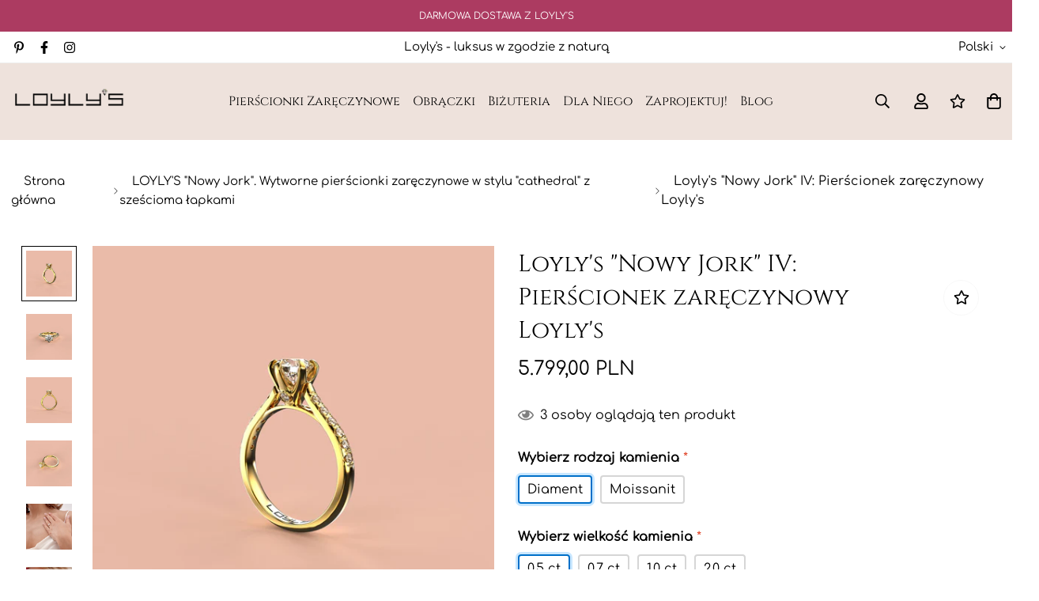

--- FILE ---
content_type: text/html; charset=utf-8
request_url: https://loylys.pl/products/loylys-nowy-jork-iv-pierscionek-zareczynowy-z-brylantem-loylys
body_size: 43814
content:

<!doctype html>
<html
  class="no-js supports-no-cookies"
  lang="pl"
  style="--sf-page-opacity: 0;"
  data-template="product"
  
>
  <!-- Google Tag Manager -->
<script>(function(w,d,s,l,i){w[l]=w[l]||[];w[l].push({'gtm.start':
new Date().getTime(),event:'gtm.js'});var f=d.getElementsByTagName(s)[0],
j=d.createElement(s),dl=l!='dataLayer'?'&l='+l:'';j.async=true;j.src=
'https://www.googletagmanager.com/gtm.js?id='+i+dl;f.parentNode.insertBefore(j,f);
})(window,document,'script','dataLayer','GTM-PP8WBJ8T');</script>
<!-- End Google Tag Manager -->
<head>

<script type="application/ld+json">
{
	"@context": "http://schema.org",
	"@type": "Organization",
	"address": {
		"@type": "PostalAddress",
		"addressLocality": "Warszawa",
		"streetAddress": "Bitwy Warszawskiej 1920 r 23/2",
		"postalCode": "02-366",
		"addressRegion": "mazowieckie"
	},
	"name": "LOYLY’S SPÓŁKA Z OGRANICZONĄ ODPOWIEDZIALNOŚCIĄ",
	"email": "sklep@loylys.pl",
	"telephone": "881772223",
	"vatID": "7011054084",
	"image": "https://loylys.pl/cdn/shop/files/Logo_calosc-removebg-preview_360x.png",
  "url": "https://loylys.pl/",
"logo": "https://loylys.pl/cdn/shop/files/Logo_calosc-removebg-preview_360x.png?v=1634292856",
  "sameAs": [
"https://pl.pinterest.com/loylysdiamonds/",
"https://www.instagram.com/loyly.s/",
"https://www.facebook.com/loylys/"
]
}
</script>
  <meta name="facebook-domain-verification" content="gq85k58ik1xgr4d5ml719jqmf0xich" />
	<meta charset="utf-8">
	<meta http-equiv="X-UA-Compatible" content="IE=edge">
	<meta name="viewport" content="width=device-width, initial-scale=1, maximum-scale=1.0, user-scalable=0">
	<meta name="theme-color" content="#ac3b61">
    <link rel="canonical" href="https://loylys.pl/products/loylys-nowy-jork-iv-pierscionek-zareczynowy-z-brylantem-loylys">
  

<link rel="preload" as="style" href="//loylys.pl/cdn/shop/t/6/assets/product-template.css?v=67296054106302018041636135153"><link rel="preload" as="style" href="//loylys.pl/cdn/shop/t/6/assets/theme.css?v=170116734797379598411720182347">


<link rel="dns-prefetch" href="https://loylys.pl/products/loylys-nowy-jork-iv-pierscionek-zareczynowy-z-brylantem-loylys" crossorigin>
<link rel="dns-prefetch" href="https://cdn.shopify.com" crossorigin>
<link rel="preconnect" href="https://loylys.pl/products/loylys-nowy-jork-iv-pierscionek-zareczynowy-z-brylantem-loylys" crossorigin>
<link rel="preconnect" href="https://cdn.shopify.com" crossorigin> 
<link rel="preload" as="style" href="//loylys.pl/cdn/shop/t/6/assets/chunk.css?v=36075782038264013661720182295">
<link rel="preload" as="style" href="//loylys.pl/cdn/shop/t/6/assets/custom.css?v=135819033521626515431663422144">
<link rel="preload" as="script" href="//loylys.pl/cdn/shop/t/6/assets/app.min.js?v=150025358267254489141636135141">
<link rel="preload" as="script" href="//loylys.pl/cdn/shop/t/6/assets/foxkit-app.min.js?v=119587813820713940371636135126">
<link rel="preload" as="script" href="//loylys.pl/cdn/shop/t/6/assets/lazysizes.min.js?v=49047110623560880631636135127">

  <link rel="shortcut icon" href="//loylys.pl/cdn/shop/files/Logo3-_BEZ_TLA_ec7fb67c-b153-4416-bec8-80b4207a02f1_32x32.png?v=1634137813" type="image/png">
<title>Pierścionek zaręczynowy &quot;Nowy Jork&quot; IV z Diamentem, Moissanitem | Biżuteria Loyly&#39;s</title>

<meta name="description" content="Odkryj „Nowy Jork” IV – wyjątkowy pierścionek zaręczynowy od Loyly&#39;s. Idealny symbol miłości i zaangażowania. Sprawdź ofertę i zaskocz swoją wybrankę już dziś!">
  <meta property="og:site_name" content="LOYLY&#39;S">
<meta property="og:url" content="https://loylys.pl/products/loylys-nowy-jork-iv-pierscionek-zareczynowy-z-brylantem-loylys">
<meta property="og:title" content="Pierścionek zaręczynowy &quot;Nowy Jork&quot; IV z Diamentem, Moissanitem | Biżuteria Loyly&#39;s">
<meta property="og:type" content="product">
<meta property="og:description" content="Odkryj „Nowy Jork” IV – wyjątkowy pierścionek zaręczynowy od Loyly&#39;s. Idealny symbol miłości i zaangażowania. Sprawdź ofertę i zaskocz swoją wybrankę już dziś!"><meta property="og:image" content="http://loylys.pl/cdn/shop/products/studio4.6lapzkcatszcatzkpion_96e89394-6d13-4b41-8059-d16ebcf85645.jpg?v=1701877905">
<meta property="og:image:secure_url" content="https://loylys.pl/cdn/shop/products/studio4.6lapzkcatszcatzkpion_96e89394-6d13-4b41-8059-d16ebcf85645.jpg?v=1701877905">
<meta property="og:image:width" content="4000">
<meta property="og:image:height" content="4000"><meta property="og:price:amount" content="5.799,00">
<meta property="og:price:currency" content="PLN"><meta name="twitter:card" content="summary_large_image">
<meta name="twitter:title" content="Pierścionek zaręczynowy &quot;Nowy Jork&quot; IV z Diamentem, Moissanitem | Biżuteria Loyly&#39;s">
<meta name="twitter:description" content="Odkryj „Nowy Jork” IV – wyjątkowy pierścionek zaręczynowy od Loyly&#39;s. Idealny symbol miłości i zaangażowania. Sprawdź ofertę i zaskocz swoją wybrankę już dziś!">

  <style media="print" id="mn-font-style">
  @font-face {  font-family: SF-Heading-font;  font-weight:https://cdn.shopify.com/s/files/1/0404/8502/8001/files/Cinzel-VariableFont_wght.ttf?v=1638024990;  src: url(https://cdn.shopify.com/s/files/1/0404/8502/8001/files/Cinzel-VariableFont_wght.ttf?v=1638024990);  font-display: swap;}:root {  --font-stack-header: SF-Heading-font;  --font-weight-header: 400;}@font-face {  font-family: SF-Body-font;  font-weight:https://cdn.shopify.com/s/files/1/0404/8502/8001/files/Comfortaa-VariableFont_wght.ttf?v=1638035109;  src: url(https://cdn.shopify.com/s/files/1/0404/8502/8001/files/Comfortaa-VariableFont_wght.ttf?v=1638035109);  font-display: swap;}:root {  --font-stack-body: 'SF-Body-font';  --font-weight-body: 400;;}
</style>

  <style media="print" id="mn-critical-css">
  html{font-size:calc(var(--font-base-size,16) * 1px)}body{font-family:var(--font-stack-body)!important;font-weight:var(--font-weight-body);font-style:var(--font-style-body);color:var(--color-body-text);font-size:calc(var(--font-base-size,16) * 1px);line-height:calc(var(--base-line-height) * 1px);scroll-behavior:smooth}body .h1,body .h2,body .h3,body .h4,body .h5,body .h6,body h1,body h2,body h3,body h4,body h5,body h6{font-family:var(--font-stack-header);font-weight:var(--font-weight-header);font-style:var(--font-style-header);color:var(--color-heading-text);line-height:normal}body .h1,body h1{font-size:calc(((var(--font-h1-mobile))/ (var(--font-base-size))) * 1rem)}body .h2,body h2{font-size:calc(((var(--font-h2-mobile))/ (var(--font-base-size))) * 1rem)}body .h3,body h3{font-size:calc(((var(--font-h3-mobile))/ (var(--font-base-size))) * 1rem)}body .h4,body h4{font-size:calc(((var(--font-h4-mobile))/ (var(--font-base-size))) * 1rem)}body .h5,body h5{font-size:calc(((var(--font-h5-mobile))/ (var(--font-base-size))) * 1rem)}body .h6,body h6{font-size:calc(((var(--font-h6-mobile))/ (var(--font-base-size))) * 1rem);line-height:1.4}@media only screen and (min-width:768px){body .h1,body h1{font-size:calc(((var(--font-h1-desktop))/ (var(--font-base-size))) * 1rem)}body .h2,body h2{font-size:calc(((var(--font-h2-desktop))/ (var(--font-base-size))) * 1rem)}body .h3,body h3{font-size:calc(((var(--font-h3-desktop))/ (var(--font-base-size))) * 1rem)}body .h4,body h4{font-size:calc(((var(--font-h4-desktop))/ (var(--font-base-size))) * 1rem)}body .h5,body h5{font-size:calc(((var(--font-h5-desktop))/ (var(--font-base-size))) * 1rem)}body .h6,body h6{font-size:calc(((var(--font-h6-desktop))/ (var(--font-base-size))) * 1rem)}}.swiper-wrapper{display:flex}.swiper-container:not(.swiper-container-initialized) .swiper-slide{width:calc(100% / var(--items,1));flex:0 0 auto}@media (max-width:1023px){.swiper-container:not(.swiper-container-initialized) .swiper-slide{min-width:40vw;flex:0 0 auto}}@media (max-width:767px){.swiper-container:not(.swiper-container-initialized) .swiper-slide{min-width:66vw;flex:0 0 auto}}.opacity-0{opacity:0}.opacity-100{opacity:1!important;}.placeholder-background{position:absolute;top:0;right:0;bottom:0;left:0;pointer-events:none}.placeholder-background--animation{background-color:#000;animation:placeholder-background-loading 1.5s infinite linear}[data-image-loading]{position:relative}[data-image-loading]:after{content:'';background-color:#000;animation:placeholder-background-loading 1.5s infinite linear;position:absolute;top:0;left:0;width:100%;height:100%;z-index:1}[data-image-loading] img.lazyload{opacity:0}[data-image-loading] img.lazyloaded{opacity:1}.no-js [data-image-loading]{animation-name:none}.lazyload--fade-in{opacity:0;transition:.25s all}.lazyload--fade-in.lazyloaded{opacity:1}@media (min-width:768px){.hidden.md\:block{display:block!important}.hidden.md\:flex{display:flex!important}.hidden.md\:grid{display:grid!important}}@media (min-width:1024px){.hidden.lg\:block{display:block!important}.hidden.lg\:flex{display:flex!important}.hidden.lg\:grid{display:grid!important}}@media (min-width:1280px){.hidden.xl\:block{display:block!important}.hidden.xl\:flex{display:flex!important}.hidden.xl\:grid{display:grid!important}}

  h1, .h1,
  h2, .h2,
  h3, .h3,
  h4, .h4,
  h5, .h5,
  h6, .h6 {
    letter-spacing: 0px;
  }
</style>

  <script>
  try{window.spratlyThemeSettings=window.spratlyThemeSettings||{},window.___mnag="userA"+(window.___mnag1||"")+"gent";var _mh=document.querySelector("header.sf-header__mobile"),_dh=document.querySelector("header.sf-header__desktop"),_innerWidth=window.innerWidth;function _shh(){_mh&&_dh||(_mh=document.querySelector("header.sf-header__mobile"),_dh=document.querySelector("header.sf-header__desktop"));var e=window.innerWidth<1024?_mh:_dh;e&&(e.classList.contains("logo-center__2l")?(document.documentElement.style.setProperty("--sf-header-height",e.offsetHeight+"px"),window.spratlyThemeSettings.headerHeight=e.offsetHeight):(e.classList.contains("logo-left__2l"),document.documentElement.style.setProperty("--sf-header-height",e.offsetHeight+"px"),window.spratlyThemeSettings.headerHeight=e.offsetHeight))}function _stbh(){var e=document.querySelector(".sf-topbar");e&&(document.documentElement.style.setProperty("--sf-topbar-height",e.offsetHeight+"px"),window.spratlyThemeSettings.topbarHeight=e.offsetHeight)}function _sah(){var e=document.querySelector(".announcement-bar");e&&(document.documentElement.style.setProperty("--sf-announcement-height",e.offsetHeight+"px"),window.spratlyThemeSettings.topbarHeight=e.offsetHeight)}function _smcp(){var e=document.documentElement.dataset.template;window.innerWidth>=1024?_dh&&"true"===_dh.dataset.transparent&&("index"!==e&&"collection"!==e||document.documentElement.style.setProperty("--main-content-padding-top","0px")):document.documentElement.style.removeProperty("--main-content-padding-top")}function _sp(){_shh(),_stbh(),_sah(),_smcp();var e=document.querySelector(".sf-header");e&&e.classList.add("opacity-100"),document.documentElement.style.setProperty("--sf-page-opacity","1")}window.addEventListener("resize",_shh),window.addEventListener("resize",_stbh),window.addEventListener("resize",_sah),window.addEventListener("resize",_smcp),document.documentElement.className=document.documentElement.className.replace("supports-no-cookies","supports-cookies").replace("no-js","js")}catch(e){console.warn("Failed to execute critical scripts",e)}try{var _nu=navigator[window.___mnag],_psas=[{b:"ome-Li",c:"ghth",d:"ouse",a:"Chr"},{d:"hts",a:"Sp",c:"nsig",b:"eed I"},{b:" Lin",d:"6_64",a:"X11;",c:"ux x8"}];function __fn(e){return Object.keys(_psas[e]).sort().reduce((function(t,n){return t+_psas[e][n]}),"")}var __isPSA=_nu.indexOf(__fn(0))>-1||_nu.indexOf(__fn(1))>-1||_nu.indexOf(__fn(2))>-1;window.___mnag="!1",_psas=null}catch(e){__isPSA=!1,_psas=null;window.___mnag="!1"}function _sli(){Array.from(document.querySelectorAll("img")).splice(0,10).forEach((function(e){e.dataset.src&&(e.src=e.dataset.src.replace("_{width}x","_200x"),e.style.opacity=1)})),Array.from(document.querySelectorAll(".lazyload[data-bg]")).splice(0,5).forEach((function(e){e.dataset.bg&&(e.style.backgroundImage="url("+e.dataset.bg+")",e.style.backgroundSize="cover")}))}function afnc(){var e=document.getElementById("mn-critical-css"),t=document.getElementById("mn-font-style");e&&(e.media="all"),t&&(t.media="all")}function __as(e){e.rel="stylesheet",e.media="all",e.removeAttribute("onload")}function __otsl(e){__as(e),"loading"!==document.readyState?_sp():document.addEventListener("DOMContentLoaded",_sp)}function __ocsl(e){__isPSA||__as(e)}document.addEventListener("DOMContentLoaded",(function(){function e(e){var t=e.dataset.imageLoading?e:e.closest("[data-image-loading]");t&&t.removeAttribute("data-image-loading")}__isPSA?"loading"!==document.readyState?_sli():document.addEventListener("DOMContentLoaded",_sli):(document.addEventListener("lazyloaded",(function(t){var n=t.target;if(e(n),n.dataset.bgset){var o=n.querySelector(".lazyloaded");o&&(n.setAttribute("alt",n.dataset.alt||"lazysize-img"),n.setAttribute("src",o.dataset.src||n.dataset.bg||""))}})),document.querySelectorAll(".lazyloaded").forEach(e))})),__isPSA||afnc(),window.__isPSA=__isPSA;
</script>

  <style data-shopify>:root {		/* BODY */		--base-line-height: 28;		/* PRIMARY COLORS */		--color-primary: #ac3b61;		--plyr-color-main: #ac3b61;		--color-primary-darker: #7e2b47;		/* TEXT COLORS */		--color-body-text: #000000;		--color-heading-text: #000000;		--color-sub-text: #666666;		--color-text-link: #000000;		--color-text-link-hover: #999999;		/* BUTTON COLORS */		--color-btn-bg:  #eee2dc;		--color-btn-bg-hover: #edc7b7;		--color-btn-text: #000000;		--color-btn-text-hover: #ffffff;		--btn-letter-spacing: 0px;		--btn-border-radius: 5px;		--btn-border-width: 1px;		--btn-line-height: 23px;				/* PRODUCT COLORS */		--product-title-color: #000000;		--product-sale-price-color: #666666;		--product-regular-price-color: #000000;		--product-type-color: #666666;		--product-desc-color: #666666;		/* TOPBAR COLORS */		--color-topbar-background: #ffffff;		--color-topbar-text: #000000;		/* MENU BAR COLORS */		--color-menu-background: #000000;		--color-menu-text: #f8f8f8;		/* BORDER COLORS */		--color-border: #f8f8f8;		/* FOOTER COLORS */		--color-footer-text: #000000;		--color-footer-subtext: #666666;		--color-footer-background: #eee2dc;		--color-footer-link: #ac3b61;		--color-footer-link-hover: #123c69;		--color-footer-background-mobile: #eee2dc;		/* FOOTER BOTTOM COLORS */		--color-footer-bottom-text: #ac3b61;		--color-footer-bottom-background: #eee2dc;		--color-footer-bottom-background-mobile: #eee2dc;		/* HEADER */		--color-header-text: #000000;		--color-header-transparent-text: #000000;		--color-main-background: #ffffff;		--color-field-background: #edc7b7;		--color-header-background: #eee2dc;		--color-cart-wishlist-count: #ffffff;		--bg-cart-wishlist-count: #ac3b61;		--swatch-item-background-default: #f7f8fa;		--text-gray-400: #777777;		--text-gray-9b: #9b9b9b;		--text-black: #000000;		--text-white: #ffffff;		--bg-gray-400: #f7f8fa;		--bg-black: #000000;		--rounded-full: 9999px;		--border-color-1: #eeeeee;		--border-color-2: #b2b2b2;		--border-color-3: #d2d2d2;		--border-color-4: #737373;		--color-secondary: #666666;		--color-success: #3a8735;		--color-warning: #ff706b;		--color-info: #959595;		--color-disabled: #cecece;		--bg-disabled: #f7f7f7;		--bg-hover: #737373;		--bg-color-tooltip: #000000;		--text-color-tooltip: #ffffff;		--color-image-overlay: #000000;		--opacity-image-overlay: 0.4;		--theme-shadow: 0 5px 15px 0 rgba(0, 0, 0, 0.07);    --arrow-select-box: url(//loylys.pl/cdn/shop/t/6/assets/ar-down.svg?v=92728264558441377851636135162);		/* FONT SIZES */		--font-base-size: 16;		--font-btn-size: 16px;		--font-btn-weight: 500;		--font-h1-desktop: 54;		--font-h1-mobile: 50;		--font-h2-desktop: 42;		--font-h2-mobile: 37;		--font-h3-desktop: 31;		--font-h3-mobile: 28;		--font-h4-desktop: 27;		--font-h4-mobile: 24;		--font-h5-desktop: 23;		--font-h5-mobile: 20;		--font-h6-desktop: 21;		--font-h6-mobile: 19;    --arrow-down-url: url(//loylys.pl/cdn/shop/t/6/assets/arrow-down.svg?v=157552497485556416461636135125);    --arrow-down-white-url: url(//loylys.pl/cdn/shop/t/6/assets/arrow-down-white.svg?v=70535736727834135531636135155);    --product-title-line-clamp: unset	}
</style><link media="print" onload="this.media = 'all'" rel="stylesheet" href="//loylys.pl/cdn/shop/t/6/assets/product-template.css?v=67296054106302018041636135153"><link as="style" rel="preload" href="//loylys.pl/cdn/shop/t/6/assets/theme.css?v=170116734797379598411720182347" onload="__otsl(this)">
<link as="style" rel="preload" href="//loylys.pl/cdn/shop/t/6/assets/chunk.css?v=36075782038264013661720182295" onload="__ocsl(this)">
<link type="text/css" href="//loylys.pl/cdn/shop/t/6/assets/custom.css?v=135819033521626515431663422144" rel="stylesheet">

<style data-shopify>body {
    --container-width: 1200;
    --fluid-container-width: 2040px;
    --fluid-container-offset: 20px;
    background-color: #ffffff;
  }.sf-topbar {  border-color: #eee;}[id$="16225125199f82d8fe"] .section-my {  padding-top: 45px;  padding-bottom: 45px;  margin-bottom: 0;  margin-top: 0;}[id$="16225125199f82d8fe"] {  border-top: 1px solid #eee;}.sf__font-normal {  font-weight: 400;}[id$="16225316461d1cff80"]  .collection-card__info  h3  a {  font-weight: 400;  font-size: 24px;  line-height: 34px;  margin-bottom: 4px;}[id$="16225316461d1cff80"]  .collection-card__info  p {  color: #666;}[id$="16225125199f82d8fe"] .sf-icon-box__text h3 {  line-height: 26px;  font-size: 20px;  font-weight: 500;}@media (min-width: 1536px) {  [id$="1621243260e1af0c20"] .slide__block-title {    font-size: 100px;    line-height: 95px;  }}@media (max-width: 576px) {  [id$="1621243260e1af0c20"] a.sf__mobile-button,  [id$="162251092958fcda7c"] .sf__btn-primary,  [id$="162251092958fcda7c"] .sf__btn-secondary {    width: 100%;  }  [id$="16225316461d1cff80"] .section__heading {    text-align: center;  }  [id$="16225316461d1cff80"]    .collection-card__info    h3    a {    font-weight: 500;  }  [id$="16225316461d1cff80"]    .collection-card__info    p {    font-size: 14px;    line-height: 20px;  }  [id$="16225125199f82d8fe"] .sf-icon-box__text h3 {    font-size: 18px;    margin-bottom: 2px;  }}@media (max-width: 767px){ .sf__index-hero-1 .sf-hero .sf-hero__inner { position: absolute; top: 0px ; }.sf__index-hero .sf-hero__content .sf-hero__text, .sf__index-hero .sf-hero__btn a.sf__btn.sf__btn-link { white-space: break-spaces; }}.sf-customer__login button.sf__btn.sf__btn-primary {    background: #ac3b61;padding: 0.825rem 1.55rem;}
</style>

  

  
  <script>window.performance && window.performance.mark && window.performance.mark('shopify.content_for_header.start');</script><meta name="google-site-verification" content="R7rCM1AhldGidq1pb1IF0OoBnndeULlcou_Pnropbt0">
<meta id="shopify-digital-wallet" name="shopify-digital-wallet" content="/40485028001/digital_wallets/dialog">
<meta name="shopify-checkout-api-token" content="f1dbf2d2775c353e8cfcf51a4c48f524">
<meta id="in-context-paypal-metadata" data-shop-id="40485028001" data-venmo-supported="false" data-environment="production" data-locale="pl_PL" data-paypal-v4="true" data-currency="PLN">
<link rel="alternate" type="application/json+oembed" href="https://loylys.pl/products/loylys-nowy-jork-iv-pierscionek-zareczynowy-z-brylantem-loylys.oembed">
<script async="async" src="/checkouts/internal/preloads.js?locale=pl-PL"></script>
<script id="shopify-features" type="application/json">{"accessToken":"f1dbf2d2775c353e8cfcf51a4c48f524","betas":["rich-media-storefront-analytics"],"domain":"loylys.pl","predictiveSearch":true,"shopId":40485028001,"locale":"pl"}</script>
<script>var Shopify = Shopify || {};
Shopify.shop = "loylys.myshopify.com";
Shopify.locale = "pl";
Shopify.currency = {"active":"PLN","rate":"1.0"};
Shopify.country = "PL";
Shopify.theme = {"name":"Minimog-2.2.1","id":127700107425,"schema_name":"Minimog - OS 2.0","schema_version":"2.2.1","theme_store_id":null,"role":"main"};
Shopify.theme.handle = "null";
Shopify.theme.style = {"id":null,"handle":null};
Shopify.cdnHost = "loylys.pl/cdn";
Shopify.routes = Shopify.routes || {};
Shopify.routes.root = "/";</script>
<script type="module">!function(o){(o.Shopify=o.Shopify||{}).modules=!0}(window);</script>
<script>!function(o){function n(){var o=[];function n(){o.push(Array.prototype.slice.apply(arguments))}return n.q=o,n}var t=o.Shopify=o.Shopify||{};t.loadFeatures=n(),t.autoloadFeatures=n()}(window);</script>
<script id="shop-js-analytics" type="application/json">{"pageType":"product"}</script>
<script defer="defer" async type="module" src="//loylys.pl/cdn/shopifycloud/shop-js/modules/v2/client.init-shop-cart-sync_C3xTGyPg.pl.esm.js"></script>
<script defer="defer" async type="module" src="//loylys.pl/cdn/shopifycloud/shop-js/modules/v2/chunk.common_nYVXtoE1.esm.js"></script>
<script type="module">
  await import("//loylys.pl/cdn/shopifycloud/shop-js/modules/v2/client.init-shop-cart-sync_C3xTGyPg.pl.esm.js");
await import("//loylys.pl/cdn/shopifycloud/shop-js/modules/v2/chunk.common_nYVXtoE1.esm.js");

  window.Shopify.SignInWithShop?.initShopCartSync?.({"fedCMEnabled":true,"windoidEnabled":true});

</script>
<script>(function() {
  var isLoaded = false;
  function asyncLoad() {
    if (isLoaded) return;
    isLoaded = true;
    var urls = ["https:\/\/cdn.shopify.com\/s\/files\/1\/0683\/1371\/0892\/files\/splmn-shopify-prod-August-31.min.js?v=1693985059\u0026shop=loylys.myshopify.com","https:\/\/rio.pwztag.com\/rio.js?shop=loylys.myshopify.com","https:\/\/apo-front.mageworx.com\/mws_apo_installed.js?shop=loylys.myshopify.com","https:\/\/cdn.shopify.com\/s\/files\/1\/0404\/8502\/8001\/t\/6\/assets\/globo.formbuilder.init.js?v=1647008207\u0026shop=loylys.myshopify.com","https:\/\/cdn.one.store\/javascript\/dist\/1.0\/jcr-widget.js?account_id=shopify:loylys.myshopify.com\u0026shop=loylys.myshopify.com","https:\/\/cdn.shopify.com\/s\/files\/1\/0184\/4255\/1360\/files\/pinit.v2.min.js?v=1652785015\u0026shop=loylys.myshopify.com","https:\/\/cdn.shopify.com\/s\/files\/1\/0184\/4255\/1360\/files\/haloroar-font.min.js?v=1649384988\u0026shop=loylys.myshopify.com","\/\/cdn.shopify.com\/proxy\/725e5f36f52e00d1ebe446d0da210e6f44683a955730447adebf8752be59a147\/shopify.livechatinc.com\/api\/v2\/script\/24a73812-3e9d-4e04-9da5-af88d1322d73\/widget.js?shop=loylys.myshopify.com\u0026sp-cache-control=cHVibGljLCBtYXgtYWdlPTkwMA","\/\/cdn.shopify.com\/proxy\/95cd17581b8efd3ed1b18eb63b3bf9c0408d38560b27a89f82d0975fee21b444\/app.ardalio.com\/shopify\/5\/2120037\/wts7.js?shop=loylys.myshopify.com\u0026sp-cache-control=cHVibGljLCBtYXgtYWdlPTkwMA"];
    for (var i = 0; i < urls.length; i++) {
      var s = document.createElement('script');
      s.type = 'text/javascript';
      s.async = true;
      s.src = urls[i];
      var x = document.getElementsByTagName('script')[0];
      x.parentNode.insertBefore(s, x);
    }
  };
  if(window.attachEvent) {
    window.attachEvent('onload', asyncLoad);
  } else {
    window.addEventListener('load', asyncLoad, false);
  }
})();</script>
<script id="__st">var __st={"a":40485028001,"offset":3600,"reqid":"3d4f353e-a251-446c-838e-1df0e9141a89-1768794800","pageurl":"loylys.pl\/products\/loylys-nowy-jork-iv-pierscionek-zareczynowy-z-brylantem-loylys","u":"fc2125929135","p":"product","rtyp":"product","rid":7386533462177};</script>
<script>window.ShopifyPaypalV4VisibilityTracking = true;</script>
<script id="captcha-bootstrap">!function(){'use strict';const t='contact',e='account',n='new_comment',o=[[t,t],['blogs',n],['comments',n],[t,'customer']],c=[[e,'customer_login'],[e,'guest_login'],[e,'recover_customer_password'],[e,'create_customer']],r=t=>t.map((([t,e])=>`form[action*='/${t}']:not([data-nocaptcha='true']) input[name='form_type'][value='${e}']`)).join(','),a=t=>()=>t?[...document.querySelectorAll(t)].map((t=>t.form)):[];function s(){const t=[...o],e=r(t);return a(e)}const i='password',u='form_key',d=['recaptcha-v3-token','g-recaptcha-response','h-captcha-response',i],f=()=>{try{return window.sessionStorage}catch{return}},m='__shopify_v',_=t=>t.elements[u];function p(t,e,n=!1){try{const o=window.sessionStorage,c=JSON.parse(o.getItem(e)),{data:r}=function(t){const{data:e,action:n}=t;return t[m]||n?{data:e,action:n}:{data:t,action:n}}(c);for(const[e,n]of Object.entries(r))t.elements[e]&&(t.elements[e].value=n);n&&o.removeItem(e)}catch(o){console.error('form repopulation failed',{error:o})}}const l='form_type',E='cptcha';function T(t){t.dataset[E]=!0}const w=window,h=w.document,L='Shopify',v='ce_forms',y='captcha';let A=!1;((t,e)=>{const n=(g='f06e6c50-85a8-45c8-87d0-21a2b65856fe',I='https://cdn.shopify.com/shopifycloud/storefront-forms-hcaptcha/ce_storefront_forms_captcha_hcaptcha.v1.5.2.iife.js',D={infoText:'Chronione przez hCaptcha',privacyText:'Prywatność',termsText:'Warunki'},(t,e,n)=>{const o=w[L][v],c=o.bindForm;if(c)return c(t,g,e,D).then(n);var r;o.q.push([[t,g,e,D],n]),r=I,A||(h.body.append(Object.assign(h.createElement('script'),{id:'captcha-provider',async:!0,src:r})),A=!0)});var g,I,D;w[L]=w[L]||{},w[L][v]=w[L][v]||{},w[L][v].q=[],w[L][y]=w[L][y]||{},w[L][y].protect=function(t,e){n(t,void 0,e),T(t)},Object.freeze(w[L][y]),function(t,e,n,w,h,L){const[v,y,A,g]=function(t,e,n){const i=e?o:[],u=t?c:[],d=[...i,...u],f=r(d),m=r(i),_=r(d.filter((([t,e])=>n.includes(e))));return[a(f),a(m),a(_),s()]}(w,h,L),I=t=>{const e=t.target;return e instanceof HTMLFormElement?e:e&&e.form},D=t=>v().includes(t);t.addEventListener('submit',(t=>{const e=I(t);if(!e)return;const n=D(e)&&!e.dataset.hcaptchaBound&&!e.dataset.recaptchaBound,o=_(e),c=g().includes(e)&&(!o||!o.value);(n||c)&&t.preventDefault(),c&&!n&&(function(t){try{if(!f())return;!function(t){const e=f();if(!e)return;const n=_(t);if(!n)return;const o=n.value;o&&e.removeItem(o)}(t);const e=Array.from(Array(32),(()=>Math.random().toString(36)[2])).join('');!function(t,e){_(t)||t.append(Object.assign(document.createElement('input'),{type:'hidden',name:u})),t.elements[u].value=e}(t,e),function(t,e){const n=f();if(!n)return;const o=[...t.querySelectorAll(`input[type='${i}']`)].map((({name:t})=>t)),c=[...d,...o],r={};for(const[a,s]of new FormData(t).entries())c.includes(a)||(r[a]=s);n.setItem(e,JSON.stringify({[m]:1,action:t.action,data:r}))}(t,e)}catch(e){console.error('failed to persist form',e)}}(e),e.submit())}));const S=(t,e)=>{t&&!t.dataset[E]&&(n(t,e.some((e=>e===t))),T(t))};for(const o of['focusin','change'])t.addEventListener(o,(t=>{const e=I(t);D(e)&&S(e,y())}));const B=e.get('form_key'),M=e.get(l),P=B&&M;t.addEventListener('DOMContentLoaded',(()=>{const t=y();if(P)for(const e of t)e.elements[l].value===M&&p(e,B);[...new Set([...A(),...v().filter((t=>'true'===t.dataset.shopifyCaptcha))])].forEach((e=>S(e,t)))}))}(h,new URLSearchParams(w.location.search),n,t,e,['guest_login'])})(!0,!0)}();</script>
<script integrity="sha256-4kQ18oKyAcykRKYeNunJcIwy7WH5gtpwJnB7kiuLZ1E=" data-source-attribution="shopify.loadfeatures" defer="defer" src="//loylys.pl/cdn/shopifycloud/storefront/assets/storefront/load_feature-a0a9edcb.js" crossorigin="anonymous"></script>
<script data-source-attribution="shopify.dynamic_checkout.dynamic.init">var Shopify=Shopify||{};Shopify.PaymentButton=Shopify.PaymentButton||{isStorefrontPortableWallets:!0,init:function(){window.Shopify.PaymentButton.init=function(){};var t=document.createElement("script");t.src="https://loylys.pl/cdn/shopifycloud/portable-wallets/latest/portable-wallets.pl.js",t.type="module",document.head.appendChild(t)}};
</script>
<script data-source-attribution="shopify.dynamic_checkout.buyer_consent">
  function portableWalletsHideBuyerConsent(e){var t=document.getElementById("shopify-buyer-consent"),n=document.getElementById("shopify-subscription-policy-button");t&&n&&(t.classList.add("hidden"),t.setAttribute("aria-hidden","true"),n.removeEventListener("click",e))}function portableWalletsShowBuyerConsent(e){var t=document.getElementById("shopify-buyer-consent"),n=document.getElementById("shopify-subscription-policy-button");t&&n&&(t.classList.remove("hidden"),t.removeAttribute("aria-hidden"),n.addEventListener("click",e))}window.Shopify?.PaymentButton&&(window.Shopify.PaymentButton.hideBuyerConsent=portableWalletsHideBuyerConsent,window.Shopify.PaymentButton.showBuyerConsent=portableWalletsShowBuyerConsent);
</script>
<script>
  function portableWalletsCleanup(e){e&&e.src&&console.error("Failed to load portable wallets script "+e.src);var t=document.querySelectorAll("shopify-accelerated-checkout .shopify-payment-button__skeleton, shopify-accelerated-checkout-cart .wallet-cart-button__skeleton"),e=document.getElementById("shopify-buyer-consent");for(let e=0;e<t.length;e++)t[e].remove();e&&e.remove()}function portableWalletsNotLoadedAsModule(e){e instanceof ErrorEvent&&"string"==typeof e.message&&e.message.includes("import.meta")&&"string"==typeof e.filename&&e.filename.includes("portable-wallets")&&(window.removeEventListener("error",portableWalletsNotLoadedAsModule),window.Shopify.PaymentButton.failedToLoad=e,"loading"===document.readyState?document.addEventListener("DOMContentLoaded",window.Shopify.PaymentButton.init):window.Shopify.PaymentButton.init())}window.addEventListener("error",portableWalletsNotLoadedAsModule);
</script>

<script type="module" src="https://loylys.pl/cdn/shopifycloud/portable-wallets/latest/portable-wallets.pl.js" onError="portableWalletsCleanup(this)" crossorigin="anonymous"></script>
<script nomodule>
  document.addEventListener("DOMContentLoaded", portableWalletsCleanup);
</script>

<link id="shopify-accelerated-checkout-styles" rel="stylesheet" media="screen" href="https://loylys.pl/cdn/shopifycloud/portable-wallets/latest/accelerated-checkout-backwards-compat.css" crossorigin="anonymous">
<style id="shopify-accelerated-checkout-cart">
        #shopify-buyer-consent {
  margin-top: 1em;
  display: inline-block;
  width: 100%;
}

#shopify-buyer-consent.hidden {
  display: none;
}

#shopify-subscription-policy-button {
  background: none;
  border: none;
  padding: 0;
  text-decoration: underline;
  font-size: inherit;
  cursor: pointer;
}

#shopify-subscription-policy-button::before {
  box-shadow: none;
}

      </style>

<script>window.performance && window.performance.mark && window.performance.mark('shopify.content_for_header.end');</script>
<script>!function(){function t(){const t=document.createElement("script");t.type="text/javascript",t.async=!0,t.src="https://cdn.shopify.com/s/files/1/0184/4255/1360/files/font.v2.min.js?v=1645163498";const e=document.getElementsByTagName("script")[0];e.parentNode.insertBefore(t,e)}window.attachEvent?window.attachEvent("onload",t):window.addEventListener("load",t,!1)}();</script>

<script>
	var Globo = Globo || {};
    var globoFormbuilderRecaptchaInit = function(){};
    Globo.FormBuilder = Globo.FormBuilder || {};
    Globo.FormBuilder.url = "https://form.globosoftware.net";
    Globo.FormBuilder.shop = {
        settings : {
            reCaptcha : {
                siteKey : ''
            },
            hideWaterMark : false,
            encryptionFormId : true,
            copyright: `Powered by Globo <a href="https://apps.shopify.com/form-builder-contact-form" target="_blank">Contact Form</a>`,
            scrollTop: true
        },
        pricing:{
            features:{
                fileUpload : 2,
                removeCopyright : false,
                bulkOrderForm: false,
                cartForm: false,
            }
        },
        configuration: {
            money_format:  "{{amount_with_comma_separator}} PLN"
        },
        encryption_form_id : true
    };
    Globo.FormBuilder.forms = [];

    
    Globo.FormBuilder.page = {
        title : document.title,
        href : window.location.href,
        type: "product"
    };
    Globo.FormBuilder.assetFormUrls = [];
            Globo.FormBuilder.assetFormUrls[74345] = "//loylys.pl/cdn/shop/t/6/assets/globo.formbuilder.data.74345.js?v=154671063413361067111648639521";
                    
</script>

<link rel="preload" href="//loylys.pl/cdn/shop/t/6/assets/globo.formbuilder.css?v=163444510838697616571648639522" as="style" onload="this.onload=null;this.rel='stylesheet'">
<noscript><link rel="stylesheet" href="//loylys.pl/cdn/shop/t/6/assets/globo.formbuilder.css?v=163444510838697616571648639522"></noscript>
<link rel="stylesheet" href="//loylys.pl/cdn/shop/t/6/assets/globo.formbuilder.css?v=163444510838697616571648639522">


<script>
    Globo.FormBuilder.__webpack_public_path__ = "//loylys.pl/cdn/shop/t/6/assets/"
</script>
<script src="//loylys.pl/cdn/shop/t/6/assets/globo.formbuilder.index.js?v=53171278993262819011647008201" defer></script>

<link rel="dns-prefetch" href="https://cdn.secomapp.com/">
<link rel="dns-prefetch" href="https://ajax.googleapis.com/">
<link rel="dns-prefetch" href="https://cdnjs.cloudflare.com/">
<link rel="preload" as="stylesheet" href="//loylys.pl/cdn/shop/t/6/assets/sca-pp.css?v=178374312540912810101663708471">

<link rel="stylesheet" href="//loylys.pl/cdn/shop/t/6/assets/sca-pp.css?v=178374312540912810101663708471">
 <script>
  
  SCAPPShop = {};
    
  </script> 
<script>!function(){function t(){const t=document.createElement("script");t.type="text/javascript",t.async=!0,t.src="https://cdn.shopify.com/s/files/1/0184/4255/1360/files/font.v2.min.js?v=1645163498";const e=document.getElementsByTagName("script")[0];e.parentNode.insertBefore(t,e)}window.attachEvent?window.attachEvent("onload",t):window.addEventListener("load",t,!1)}();</script> <!-- roartheme: FontPicker app -->



  <!-- Meta Pixel Code -->
<script>
!function(f,b,e,v,n,t,s)
{if(f.fbq)return;n=f.fbq=function(){n.callMethod?
n.callMethod.apply(n,arguments):n.queue.push(arguments)};
if(!f._fbq)f._fbq=n;n.push=n;n.loaded=!0;n.version='2.0';
n.queue=[];t=b.createElement(e);t.async=!0;
t.src=v;s=b.getElementsByTagName(e)[0];
s.parentNode.insertBefore(t,s)}(window, document,'script',
'https://connect.facebook.net/en_US/fbevents.js');
fbq('init', '1796975214015963');
fbq('track', 'PageView');
</script>
<noscript><img height="1" width="1" style="display:none"
src="https://www.facebook.com/tr?id=1796975214015963&ev=PageView&noscript=1"
/></noscript>
<!-- End Meta Pixel Code -->

<style>
  .p_h3_footer{
    color: var(--color-footer-text);
    font-size: calc(var(--font-base-size, 16)*1px);
    font-weight: 500;
    font-family: var(--font-stack-header);
    font-style: var(--font-style-header);
    line-height: normal;
  }

  .p_h3_footer_accordion{
    color: var(--color-footer-text);
    font-family: var(--font-stack-header);
    font-style: var(--font-style-header);
    line-height: normal;
  }

  .h2_call{
    letter-spacing: 0px;
    font-family: var(--font-stack-header);
    font-style: var(--font-style-header);
  }

  p.p_h2_opis{
    font-size: calc(((var(--font-h2-desktop))/ (var(--font-base-size))) * 1rem);
    font-family: var(--font-stack-header);
    font-weight: var(--font-weight-header);
    font-style: var(--font-style-header);
    color: var(--color-heading-text);
    line-height: normal;
    letter-spacing: 0px;
  }

  .h2_faq_question{
    font-family: var(--font-stack-body) !important;
    font-style: var(--font-style-body);
    color: var(--color-body-text);
    line-height: calc(var(--base-line-height) * 1px);
    font-size: calc(var(--font-base-size,16) * 1px);
  }

  .h3_p_collections_card{
    font-family: var(--font-stack-header);
    font-weight: var(--font-weight-header);
    font-style: var(--font-style-header);
    line-height: normal;
  }

  .h1_h2_kontakt{
    font-size: 24px !important;
  }
  
@media (min-width: 1024px) {
  .h2_faq_question{
    font-size: 18px;
  }
  .h1_h2_kontakt{
    font-size: calc(((var(--font-h2-desktop))/ (var(--font-base-size))) * 1rem) !important;
  }
}
  
</style>

<link href="https://monorail-edge.shopifysvc.com" rel="dns-prefetch">
<script>(function(){if ("sendBeacon" in navigator && "performance" in window) {try {var session_token_from_headers = performance.getEntriesByType('navigation')[0].serverTiming.find(x => x.name == '_s').description;} catch {var session_token_from_headers = undefined;}var session_cookie_matches = document.cookie.match(/_shopify_s=([^;]*)/);var session_token_from_cookie = session_cookie_matches && session_cookie_matches.length === 2 ? session_cookie_matches[1] : "";var session_token = session_token_from_headers || session_token_from_cookie || "";function handle_abandonment_event(e) {var entries = performance.getEntries().filter(function(entry) {return /monorail-edge.shopifysvc.com/.test(entry.name);});if (!window.abandonment_tracked && entries.length === 0) {window.abandonment_tracked = true;var currentMs = Date.now();var navigation_start = performance.timing.navigationStart;var payload = {shop_id: 40485028001,url: window.location.href,navigation_start,duration: currentMs - navigation_start,session_token,page_type: "product"};window.navigator.sendBeacon("https://monorail-edge.shopifysvc.com/v1/produce", JSON.stringify({schema_id: "online_store_buyer_site_abandonment/1.1",payload: payload,metadata: {event_created_at_ms: currentMs,event_sent_at_ms: currentMs}}));}}window.addEventListener('pagehide', handle_abandonment_event);}}());</script>
<script id="web-pixels-manager-setup">(function e(e,d,r,n,o){if(void 0===o&&(o={}),!Boolean(null===(a=null===(i=window.Shopify)||void 0===i?void 0:i.analytics)||void 0===a?void 0:a.replayQueue)){var i,a;window.Shopify=window.Shopify||{};var t=window.Shopify;t.analytics=t.analytics||{};var s=t.analytics;s.replayQueue=[],s.publish=function(e,d,r){return s.replayQueue.push([e,d,r]),!0};try{self.performance.mark("wpm:start")}catch(e){}var l=function(){var e={modern:/Edge?\/(1{2}[4-9]|1[2-9]\d|[2-9]\d{2}|\d{4,})\.\d+(\.\d+|)|Firefox\/(1{2}[4-9]|1[2-9]\d|[2-9]\d{2}|\d{4,})\.\d+(\.\d+|)|Chrom(ium|e)\/(9{2}|\d{3,})\.\d+(\.\d+|)|(Maci|X1{2}).+ Version\/(15\.\d+|(1[6-9]|[2-9]\d|\d{3,})\.\d+)([,.]\d+|)( \(\w+\)|)( Mobile\/\w+|) Safari\/|Chrome.+OPR\/(9{2}|\d{3,})\.\d+\.\d+|(CPU[ +]OS|iPhone[ +]OS|CPU[ +]iPhone|CPU IPhone OS|CPU iPad OS)[ +]+(15[._]\d+|(1[6-9]|[2-9]\d|\d{3,})[._]\d+)([._]\d+|)|Android:?[ /-](13[3-9]|1[4-9]\d|[2-9]\d{2}|\d{4,})(\.\d+|)(\.\d+|)|Android.+Firefox\/(13[5-9]|1[4-9]\d|[2-9]\d{2}|\d{4,})\.\d+(\.\d+|)|Android.+Chrom(ium|e)\/(13[3-9]|1[4-9]\d|[2-9]\d{2}|\d{4,})\.\d+(\.\d+|)|SamsungBrowser\/([2-9]\d|\d{3,})\.\d+/,legacy:/Edge?\/(1[6-9]|[2-9]\d|\d{3,})\.\d+(\.\d+|)|Firefox\/(5[4-9]|[6-9]\d|\d{3,})\.\d+(\.\d+|)|Chrom(ium|e)\/(5[1-9]|[6-9]\d|\d{3,})\.\d+(\.\d+|)([\d.]+$|.*Safari\/(?![\d.]+ Edge\/[\d.]+$))|(Maci|X1{2}).+ Version\/(10\.\d+|(1[1-9]|[2-9]\d|\d{3,})\.\d+)([,.]\d+|)( \(\w+\)|)( Mobile\/\w+|) Safari\/|Chrome.+OPR\/(3[89]|[4-9]\d|\d{3,})\.\d+\.\d+|(CPU[ +]OS|iPhone[ +]OS|CPU[ +]iPhone|CPU IPhone OS|CPU iPad OS)[ +]+(10[._]\d+|(1[1-9]|[2-9]\d|\d{3,})[._]\d+)([._]\d+|)|Android:?[ /-](13[3-9]|1[4-9]\d|[2-9]\d{2}|\d{4,})(\.\d+|)(\.\d+|)|Mobile Safari.+OPR\/([89]\d|\d{3,})\.\d+\.\d+|Android.+Firefox\/(13[5-9]|1[4-9]\d|[2-9]\d{2}|\d{4,})\.\d+(\.\d+|)|Android.+Chrom(ium|e)\/(13[3-9]|1[4-9]\d|[2-9]\d{2}|\d{4,})\.\d+(\.\d+|)|Android.+(UC? ?Browser|UCWEB|U3)[ /]?(15\.([5-9]|\d{2,})|(1[6-9]|[2-9]\d|\d{3,})\.\d+)\.\d+|SamsungBrowser\/(5\.\d+|([6-9]|\d{2,})\.\d+)|Android.+MQ{2}Browser\/(14(\.(9|\d{2,})|)|(1[5-9]|[2-9]\d|\d{3,})(\.\d+|))(\.\d+|)|K[Aa][Ii]OS\/(3\.\d+|([4-9]|\d{2,})\.\d+)(\.\d+|)/},d=e.modern,r=e.legacy,n=navigator.userAgent;return n.match(d)?"modern":n.match(r)?"legacy":"unknown"}(),u="modern"===l?"modern":"legacy",c=(null!=n?n:{modern:"",legacy:""})[u],f=function(e){return[e.baseUrl,"/wpm","/b",e.hashVersion,"modern"===e.buildTarget?"m":"l",".js"].join("")}({baseUrl:d,hashVersion:r,buildTarget:u}),m=function(e){var d=e.version,r=e.bundleTarget,n=e.surface,o=e.pageUrl,i=e.monorailEndpoint;return{emit:function(e){var a=e.status,t=e.errorMsg,s=(new Date).getTime(),l=JSON.stringify({metadata:{event_sent_at_ms:s},events:[{schema_id:"web_pixels_manager_load/3.1",payload:{version:d,bundle_target:r,page_url:o,status:a,surface:n,error_msg:t},metadata:{event_created_at_ms:s}}]});if(!i)return console&&console.warn&&console.warn("[Web Pixels Manager] No Monorail endpoint provided, skipping logging."),!1;try{return self.navigator.sendBeacon.bind(self.navigator)(i,l)}catch(e){}var u=new XMLHttpRequest;try{return u.open("POST",i,!0),u.setRequestHeader("Content-Type","text/plain"),u.send(l),!0}catch(e){return console&&console.warn&&console.warn("[Web Pixels Manager] Got an unhandled error while logging to Monorail."),!1}}}}({version:r,bundleTarget:l,surface:e.surface,pageUrl:self.location.href,monorailEndpoint:e.monorailEndpoint});try{o.browserTarget=l,function(e){var d=e.src,r=e.async,n=void 0===r||r,o=e.onload,i=e.onerror,a=e.sri,t=e.scriptDataAttributes,s=void 0===t?{}:t,l=document.createElement("script"),u=document.querySelector("head"),c=document.querySelector("body");if(l.async=n,l.src=d,a&&(l.integrity=a,l.crossOrigin="anonymous"),s)for(var f in s)if(Object.prototype.hasOwnProperty.call(s,f))try{l.dataset[f]=s[f]}catch(e){}if(o&&l.addEventListener("load",o),i&&l.addEventListener("error",i),u)u.appendChild(l);else{if(!c)throw new Error("Did not find a head or body element to append the script");c.appendChild(l)}}({src:f,async:!0,onload:function(){if(!function(){var e,d;return Boolean(null===(d=null===(e=window.Shopify)||void 0===e?void 0:e.analytics)||void 0===d?void 0:d.initialized)}()){var d=window.webPixelsManager.init(e)||void 0;if(d){var r=window.Shopify.analytics;r.replayQueue.forEach((function(e){var r=e[0],n=e[1],o=e[2];d.publishCustomEvent(r,n,o)})),r.replayQueue=[],r.publish=d.publishCustomEvent,r.visitor=d.visitor,r.initialized=!0}}},onerror:function(){return m.emit({status:"failed",errorMsg:"".concat(f," has failed to load")})},sri:function(e){var d=/^sha384-[A-Za-z0-9+/=]+$/;return"string"==typeof e&&d.test(e)}(c)?c:"",scriptDataAttributes:o}),m.emit({status:"loading"})}catch(e){m.emit({status:"failed",errorMsg:(null==e?void 0:e.message)||"Unknown error"})}}})({shopId: 40485028001,storefrontBaseUrl: "https://loylys.pl",extensionsBaseUrl: "https://extensions.shopifycdn.com/cdn/shopifycloud/web-pixels-manager",monorailEndpoint: "https://monorail-edge.shopifysvc.com/unstable/produce_batch",surface: "storefront-renderer",enabledBetaFlags: ["2dca8a86"],webPixelsConfigList: [{"id":"2423292238","configuration":"{\"storeUuid\":\"24a73812-3e9d-4e04-9da5-af88d1322d73\"}","eventPayloadVersion":"v1","runtimeContext":"STRICT","scriptVersion":"035ee28a6488b3027bb897f191857f56","type":"APP","apiClientId":1806141,"privacyPurposes":["ANALYTICS","MARKETING","SALE_OF_DATA"],"dataSharingAdjustments":{"protectedCustomerApprovalScopes":["read_customer_address","read_customer_email","read_customer_name","read_customer_personal_data","read_customer_phone"]}},{"id":"1128399182","configuration":"{\"config\":\"{\\\"pixel_id\\\":\\\"GT-NFP5WJP\\\",\\\"target_country\\\":\\\"PL\\\",\\\"gtag_events\\\":[{\\\"type\\\":\\\"purchase\\\",\\\"action_label\\\":\\\"MC-TL66MD4ZCV\\\"},{\\\"type\\\":\\\"page_view\\\",\\\"action_label\\\":\\\"MC-TL66MD4ZCV\\\"},{\\\"type\\\":\\\"view_item\\\",\\\"action_label\\\":\\\"MC-TL66MD4ZCV\\\"}],\\\"enable_monitoring_mode\\\":false}\"}","eventPayloadVersion":"v1","runtimeContext":"OPEN","scriptVersion":"b2a88bafab3e21179ed38636efcd8a93","type":"APP","apiClientId":1780363,"privacyPurposes":[],"dataSharingAdjustments":{"protectedCustomerApprovalScopes":["read_customer_address","read_customer_email","read_customer_name","read_customer_personal_data","read_customer_phone"]}},{"id":"260964686","configuration":"{\"pixel_id\":\"150040641522698\",\"pixel_type\":\"facebook_pixel\",\"metaapp_system_user_token\":\"-\"}","eventPayloadVersion":"v1","runtimeContext":"OPEN","scriptVersion":"ca16bc87fe92b6042fbaa3acc2fbdaa6","type":"APP","apiClientId":2329312,"privacyPurposes":["ANALYTICS","MARKETING","SALE_OF_DATA"],"dataSharingAdjustments":{"protectedCustomerApprovalScopes":["read_customer_address","read_customer_email","read_customer_name","read_customer_personal_data","read_customer_phone"]}},{"id":"101220686","configuration":"{\"domain\":\"loylys.myshopify.com\"}","eventPayloadVersion":"v1","runtimeContext":"STRICT","scriptVersion":"f356b076c690d280b5ef4a9a188223b2","type":"APP","apiClientId":43899617281,"privacyPurposes":["ANALYTICS","MARKETING","SALE_OF_DATA"],"dataSharingAdjustments":{"protectedCustomerApprovalScopes":["read_customer_address","read_customer_email","read_customer_name","read_customer_personal_data","read_customer_phone"]}},{"id":"58720590","eventPayloadVersion":"1","runtimeContext":"LAX","scriptVersion":"1","type":"CUSTOM","privacyPurposes":["ANALYTICS","MARKETING","SALE_OF_DATA"],"name":"G-DP5N7S384C"},{"id":"shopify-app-pixel","configuration":"{}","eventPayloadVersion":"v1","runtimeContext":"STRICT","scriptVersion":"0450","apiClientId":"shopify-pixel","type":"APP","privacyPurposes":["ANALYTICS","MARKETING"]},{"id":"shopify-custom-pixel","eventPayloadVersion":"v1","runtimeContext":"LAX","scriptVersion":"0450","apiClientId":"shopify-pixel","type":"CUSTOM","privacyPurposes":["ANALYTICS","MARKETING"]}],isMerchantRequest: false,initData: {"shop":{"name":"LOYLY'S","paymentSettings":{"currencyCode":"PLN"},"myshopifyDomain":"loylys.myshopify.com","countryCode":"PL","storefrontUrl":"https:\/\/loylys.pl"},"customer":null,"cart":null,"checkout":null,"productVariants":[{"price":{"amount":5799.0,"currencyCode":"PLN"},"product":{"title":"Loyly's \"Nowy Jork\" IV: Pierścionek zaręczynowy Loyly's","vendor":"LOYLY'S","id":"7386533462177","untranslatedTitle":"Loyly's \"Nowy Jork\" IV: Pierścionek zaręczynowy Loyly's","url":"\/products\/loylys-nowy-jork-iv-pierscionek-zareczynowy-z-brylantem-loylys","type":""},"id":"41990173786273","image":{"src":"\/\/loylys.pl\/cdn\/shop\/products\/studio4.6lapzkcatszcatzkpion_96e89394-6d13-4b41-8059-d16ebcf85645.jpg?v=1701877905"},"sku":"","title":"Default Title","untranslatedTitle":"Default Title"}],"purchasingCompany":null},},"https://loylys.pl/cdn","fcfee988w5aeb613cpc8e4bc33m6693e112",{"modern":"","legacy":""},{"shopId":"40485028001","storefrontBaseUrl":"https:\/\/loylys.pl","extensionBaseUrl":"https:\/\/extensions.shopifycdn.com\/cdn\/shopifycloud\/web-pixels-manager","surface":"storefront-renderer","enabledBetaFlags":"[\"2dca8a86\"]","isMerchantRequest":"false","hashVersion":"fcfee988w5aeb613cpc8e4bc33m6693e112","publish":"custom","events":"[[\"page_viewed\",{}],[\"product_viewed\",{\"productVariant\":{\"price\":{\"amount\":5799.0,\"currencyCode\":\"PLN\"},\"product\":{\"title\":\"Loyly's \\\"Nowy Jork\\\" IV: Pierścionek zaręczynowy Loyly's\",\"vendor\":\"LOYLY'S\",\"id\":\"7386533462177\",\"untranslatedTitle\":\"Loyly's \\\"Nowy Jork\\\" IV: Pierścionek zaręczynowy Loyly's\",\"url\":\"\/products\/loylys-nowy-jork-iv-pierscionek-zareczynowy-z-brylantem-loylys\",\"type\":\"\"},\"id\":\"41990173786273\",\"image\":{\"src\":\"\/\/loylys.pl\/cdn\/shop\/products\/studio4.6lapzkcatszcatzkpion_96e89394-6d13-4b41-8059-d16ebcf85645.jpg?v=1701877905\"},\"sku\":\"\",\"title\":\"Default Title\",\"untranslatedTitle\":\"Default Title\"}}]]"});</script><script>
  window.ShopifyAnalytics = window.ShopifyAnalytics || {};
  window.ShopifyAnalytics.meta = window.ShopifyAnalytics.meta || {};
  window.ShopifyAnalytics.meta.currency = 'PLN';
  var meta = {"product":{"id":7386533462177,"gid":"gid:\/\/shopify\/Product\/7386533462177","vendor":"LOYLY'S","type":"","handle":"loylys-nowy-jork-iv-pierscionek-zareczynowy-z-brylantem-loylys","variants":[{"id":41990173786273,"price":579900,"name":"Loyly's \"Nowy Jork\" IV: Pierścionek zaręczynowy Loyly's","public_title":null,"sku":""}],"remote":false},"page":{"pageType":"product","resourceType":"product","resourceId":7386533462177,"requestId":"3d4f353e-a251-446c-838e-1df0e9141a89-1768794800"}};
  for (var attr in meta) {
    window.ShopifyAnalytics.meta[attr] = meta[attr];
  }
</script>
<script class="analytics">
  (function () {
    var customDocumentWrite = function(content) {
      var jquery = null;

      if (window.jQuery) {
        jquery = window.jQuery;
      } else if (window.Checkout && window.Checkout.$) {
        jquery = window.Checkout.$;
      }

      if (jquery) {
        jquery('body').append(content);
      }
    };

    var hasLoggedConversion = function(token) {
      if (token) {
        return document.cookie.indexOf('loggedConversion=' + token) !== -1;
      }
      return false;
    }

    var setCookieIfConversion = function(token) {
      if (token) {
        var twoMonthsFromNow = new Date(Date.now());
        twoMonthsFromNow.setMonth(twoMonthsFromNow.getMonth() + 2);

        document.cookie = 'loggedConversion=' + token + '; expires=' + twoMonthsFromNow;
      }
    }

    var trekkie = window.ShopifyAnalytics.lib = window.trekkie = window.trekkie || [];
    if (trekkie.integrations) {
      return;
    }
    trekkie.methods = [
      'identify',
      'page',
      'ready',
      'track',
      'trackForm',
      'trackLink'
    ];
    trekkie.factory = function(method) {
      return function() {
        var args = Array.prototype.slice.call(arguments);
        args.unshift(method);
        trekkie.push(args);
        return trekkie;
      };
    };
    for (var i = 0; i < trekkie.methods.length; i++) {
      var key = trekkie.methods[i];
      trekkie[key] = trekkie.factory(key);
    }
    trekkie.load = function(config) {
      trekkie.config = config || {};
      trekkie.config.initialDocumentCookie = document.cookie;
      var first = document.getElementsByTagName('script')[0];
      var script = document.createElement('script');
      script.type = 'text/javascript';
      script.onerror = function(e) {
        var scriptFallback = document.createElement('script');
        scriptFallback.type = 'text/javascript';
        scriptFallback.onerror = function(error) {
                var Monorail = {
      produce: function produce(monorailDomain, schemaId, payload) {
        var currentMs = new Date().getTime();
        var event = {
          schema_id: schemaId,
          payload: payload,
          metadata: {
            event_created_at_ms: currentMs,
            event_sent_at_ms: currentMs
          }
        };
        return Monorail.sendRequest("https://" + monorailDomain + "/v1/produce", JSON.stringify(event));
      },
      sendRequest: function sendRequest(endpointUrl, payload) {
        // Try the sendBeacon API
        if (window && window.navigator && typeof window.navigator.sendBeacon === 'function' && typeof window.Blob === 'function' && !Monorail.isIos12()) {
          var blobData = new window.Blob([payload], {
            type: 'text/plain'
          });

          if (window.navigator.sendBeacon(endpointUrl, blobData)) {
            return true;
          } // sendBeacon was not successful

        } // XHR beacon

        var xhr = new XMLHttpRequest();

        try {
          xhr.open('POST', endpointUrl);
          xhr.setRequestHeader('Content-Type', 'text/plain');
          xhr.send(payload);
        } catch (e) {
          console.log(e);
        }

        return false;
      },
      isIos12: function isIos12() {
        return window.navigator.userAgent.lastIndexOf('iPhone; CPU iPhone OS 12_') !== -1 || window.navigator.userAgent.lastIndexOf('iPad; CPU OS 12_') !== -1;
      }
    };
    Monorail.produce('monorail-edge.shopifysvc.com',
      'trekkie_storefront_load_errors/1.1',
      {shop_id: 40485028001,
      theme_id: 127700107425,
      app_name: "storefront",
      context_url: window.location.href,
      source_url: "//loylys.pl/cdn/s/trekkie.storefront.cd680fe47e6c39ca5d5df5f0a32d569bc48c0f27.min.js"});

        };
        scriptFallback.async = true;
        scriptFallback.src = '//loylys.pl/cdn/s/trekkie.storefront.cd680fe47e6c39ca5d5df5f0a32d569bc48c0f27.min.js';
        first.parentNode.insertBefore(scriptFallback, first);
      };
      script.async = true;
      script.src = '//loylys.pl/cdn/s/trekkie.storefront.cd680fe47e6c39ca5d5df5f0a32d569bc48c0f27.min.js';
      first.parentNode.insertBefore(script, first);
    };
    trekkie.load(
      {"Trekkie":{"appName":"storefront","development":false,"defaultAttributes":{"shopId":40485028001,"isMerchantRequest":null,"themeId":127700107425,"themeCityHash":"1559455902476275581","contentLanguage":"pl","currency":"PLN","eventMetadataId":"181ed031-3319-44da-a00e-f75b20f1dc46"},"isServerSideCookieWritingEnabled":true,"monorailRegion":"shop_domain","enabledBetaFlags":["65f19447"]},"Session Attribution":{},"S2S":{"facebookCapiEnabled":true,"source":"trekkie-storefront-renderer","apiClientId":580111}}
    );

    var loaded = false;
    trekkie.ready(function() {
      if (loaded) return;
      loaded = true;

      window.ShopifyAnalytics.lib = window.trekkie;

      var originalDocumentWrite = document.write;
      document.write = customDocumentWrite;
      try { window.ShopifyAnalytics.merchantGoogleAnalytics.call(this); } catch(error) {};
      document.write = originalDocumentWrite;

      window.ShopifyAnalytics.lib.page(null,{"pageType":"product","resourceType":"product","resourceId":7386533462177,"requestId":"3d4f353e-a251-446c-838e-1df0e9141a89-1768794800","shopifyEmitted":true});

      var match = window.location.pathname.match(/checkouts\/(.+)\/(thank_you|post_purchase)/)
      var token = match? match[1]: undefined;
      if (!hasLoggedConversion(token)) {
        setCookieIfConversion(token);
        window.ShopifyAnalytics.lib.track("Viewed Product",{"currency":"PLN","variantId":41990173786273,"productId":7386533462177,"productGid":"gid:\/\/shopify\/Product\/7386533462177","name":"Loyly's \"Nowy Jork\" IV: Pierścionek zaręczynowy Loyly's","price":"5799.00","sku":"","brand":"LOYLY'S","variant":null,"category":"","nonInteraction":true,"remote":false},undefined,undefined,{"shopifyEmitted":true});
      window.ShopifyAnalytics.lib.track("monorail:\/\/trekkie_storefront_viewed_product\/1.1",{"currency":"PLN","variantId":41990173786273,"productId":7386533462177,"productGid":"gid:\/\/shopify\/Product\/7386533462177","name":"Loyly's \"Nowy Jork\" IV: Pierścionek zaręczynowy Loyly's","price":"5799.00","sku":"","brand":"LOYLY'S","variant":null,"category":"","nonInteraction":true,"remote":false,"referer":"https:\/\/loylys.pl\/products\/loylys-nowy-jork-iv-pierscionek-zareczynowy-z-brylantem-loylys"});
      }
    });


        var eventsListenerScript = document.createElement('script');
        eventsListenerScript.async = true;
        eventsListenerScript.src = "//loylys.pl/cdn/shopifycloud/storefront/assets/shop_events_listener-3da45d37.js";
        document.getElementsByTagName('head')[0].appendChild(eventsListenerScript);

})();</script>
  <script>
  if (!window.ga || (window.ga && typeof window.ga !== 'function')) {
    window.ga = function ga() {
      (window.ga.q = window.ga.q || []).push(arguments);
      if (window.Shopify && window.Shopify.analytics && typeof window.Shopify.analytics.publish === 'function') {
        window.Shopify.analytics.publish("ga_stub_called", {}, {sendTo: "google_osp_migration"});
      }
      console.error("Shopify's Google Analytics stub called with:", Array.from(arguments), "\nSee https://help.shopify.com/manual/promoting-marketing/pixels/pixel-migration#google for more information.");
    };
    if (window.Shopify && window.Shopify.analytics && typeof window.Shopify.analytics.publish === 'function') {
      window.Shopify.analytics.publish("ga_stub_initialized", {}, {sendTo: "google_osp_migration"});
    }
  }
</script>
<script
  defer
  src="https://loylys.pl/cdn/shopifycloud/perf-kit/shopify-perf-kit-3.0.4.min.js"
  data-application="storefront-renderer"
  data-shop-id="40485028001"
  data-render-region="gcp-us-east1"
  data-page-type="product"
  data-theme-instance-id="127700107425"
  data-theme-name="Minimog - OS 2.0"
  data-theme-version="2.2.1"
  data-monorail-region="shop_domain"
  data-resource-timing-sampling-rate="10"
  data-shs="true"
  data-shs-beacon="true"
  data-shs-export-with-fetch="true"
  data-shs-logs-sample-rate="1"
  data-shs-beacon-endpoint="https://loylys.pl/api/collect"
></script>
</head>
<!-- Google tag (gtag.js) -->
<script async src="https://www.googletagmanager.com/gtag/js?id=AW-11385856687">
</script>
<script>
  window.dataLayer = window.dataLayer || [];
  function gtag(){dataLayer.push(arguments);}
  gtag('js', new Date());

  gtag('config', 'AW-11385856687');
</script>
<body
  id="sf-theme" style="opacity: 0;"
  class="template-product product-loylys-nowy-jork-iv product-loylys-nowy-jork-iv-pierscionek-zareczynowy-z-brylantem-loylys cart-empty
 relative min-h-screen"
  data-product-id="7386533462177"
>
  <!-- Google Tag Manager (noscript) -->
<noscript><iframe src="https://www.googletagmanager.com/ns.html?id=GTM-PP8WBJ8T"
height="0" width="0" style="display:none;visibility:hidden"></iframe></noscript>
<!-- End Google Tag Manager (noscript) -->
  <script>window.spratlyThemeStrings = {
      addToCart: "Dodaj do koszyka!",
      soldOut: "Wyprzedane",
      unavailable: "Niedostępny",
      inStock: "Na stanie",
      outOfStock: "Niedostępny",
      checkout: "Złóż zamówienie",
      cartRemove: "Usuń",
      zipcodeValidate: "Prosimy, uzupełnij kod pocztowy",
      noShippingRate: "Brak informacji o koszcie wysyłki na podany adres",
      shippingRatesResult: "Znaleźliśmy {{count}} możliwości wysyłki na podany adres",
      recommendTitle: "Polecamy dla Ciebie!",
      shipping: "Wysyłka",
      add: "Dodaj",
      itemAdded: "Produkt został dodany!",
      requiredField: "Proszę, wypełnij wszystkie wymagane pola (*), zanim dodasz Twój produkt do koszyka!",
      hours: "godzin",
      mins: "min.",
    }

    window.spratlyThemeSettings = {
        rootUrl: "/",
        design_mode: false,
        requestPath: "/products/loylys-nowy-jork-iv-pierscionek-zareczynowy-z-brylantem-loylys",
        template: "product.loylys-nowy-jork-iv",
        templateName: "product",productHandle: "loylys-nowy-jork-iv-pierscionek-zareczynowy-z-brylantem-loylys",
          productId: 7386533462177,money_format: "{{amount_with_comma_separator}} PLN",
        currency_code: "PLN",
        not_enough_item_message: "",
        sold_out_items_message: "Ten produkt został wyprzedany",
        money_with_currency_format: "{{amount_with_comma_separator}} PLN","filter_color1.png": "\/\/loylys.pl\/cdn\/shop\/t\/6\/assets\/filter_color1.png?v=136056692002997325131636135134\n",              "filter_color1": "Gingham",          "filter_color2.png": "\/\/loylys.pl\/cdn\/shop\/t\/6\/assets\/filter_color2.png?v=84375952818870873191636135136\n",              "filter_color2": "flannel",theme: {
          id: 127700107425,
          name: "Minimog-2.2.1",
          role: "main",
          online_store_version: "2.0",
          preview_url: "https://loylys.pl?preview_theme_id=127700107425",
        },
        foxkitAppURL: "",
        shop_locale: "pl",
        shop_locales: [{"shop_locale":{"locale":"pl","enabled":true,"primary":true,"published":true}}],
        shop_primary_locale: "pl",
        shop_domain: "https:\/\/loylys.pl",
    };

    window.adminThemeSettings = {
      pcard_image_ratio: "4\/3",
      cookie_consent_allow: "Zgadzam się. Lubię ciasteczka",
      cookie_consent_message: "Ta strona używa ciasteczek, aby treści, które Ci dostarczamy odpowiadały Twoim oczekiwaniom.",
      cookie_consent_placement: "bottom-left",
      cookie_consent_learnmore_link: "https:\/\/wszystkoociasteczkach.pl\/",
      cookie_consent_learnmore: "Dowiedz się więcej",
      cookie_consent_theme: "white",
      cookie_consent_decline: "Nie zgadzam się",
      show_cookie_consent: false,
      product_colors: "red: #FF6961,\nyellow: #FDDA76,\nblack: #000000,\nblack band: #000000,\nblue: #8DB4D2,\ngreen: #C1E1C1,\npurple: #B19CD9,\nsilver: #EEEEEF,\nwhite: #FFFFFF,\nbrown: #836953,\nlight brown: #B5651D,\ndark turquoise: #23cddc,\norange: #FFB347,\ntan: #E9D1BF,\nviolet: #B490B0,\npink: #FFD1DC,\ngrey: #E0E0E0,\nsky: #96BDC6,\npale leaf: #CCD4BF,\nlight blue: #b1c5d4,\ndark grey: #aca69f,\nbeige: #EBE6DB,\nbeige band: #EED9C4,\ndark blue: #063e66,\ncream: #FFFFCC,\nlight pink: #FBCFCD,\nmint: #bedce3,\ndark gray: #3A3B3C,\nrosy brown: #c4a287,\nlight grey:#D3D3D3,\ncopper: #B87333,\nrose gold: #ECC5C0,\nnight blue: #151B54,\ncoral: #FF7F50,\nlight purple: #C6AEC7",
      use_ajax_atc: true,
    }

    window.themeStyleURLs = {
        foxkitApp: {
            url: "//loylys.pl/cdn/shop/t/6/assets/foxkit-app.css?v=167107452685536830271636135161",
            required: false,
            afterWindowLoaded: true // assets will load after window "loaded" event
        },
        productTemplate: {
            url: "//loylys.pl/cdn/shop/t/6/assets/product-template.css?v=67296054106302018041636135153",
            required: false,
            afterWindowLoaded: true // assets will load after window "loaded" event
        },
        collection: {
            url: "//loylys.pl/cdn/shop/t/6/assets/collection.css?v=51021932004074104311636135143",
            required: false
        },
        customer: {
          url: "//loylys.pl/cdn/shop/t/6/assets/customer.css?v=6841168452386755501636135154",
          required:  false ,
        },
        swiper: {
            url: "//loylys.pl/cdn/shop/t/6/assets/swiper.css?v=46012621335562318871636135141",
            required:  true ,
        },
        cookieConsent: {
            url: "//loylys.pl/cdn/shop/t/6/assets/cookie-consent.css?v=143901460793712039001636135146",
            required: false,
            afterWindowLoaded: true
        },
        glightbox: {
            url: "//loylys.pl/cdn/shop/t/6/assets/glightbox.css?v=128461211925038532371636135148",
            required:  true ,
            afterWindowLoaded: true
        },
        plyr: {
            url: "//loylys.pl/cdn/shop/t/6/assets/plyr.css?v=52357444004693221791636135135",
            required: false,
            afterWindowLoaded: true
        },
    }

    window.themeScriptURLs = {
        productTemplate: {
            url: "//loylys.pl/cdn/shop/t/6/assets/product-template.min.js?v=65810128925613869691636135139",
            required:  true ,
            afterWindowLoaded: true
        },
        collection: {
            url: "//loylys.pl/cdn/shop/t/6/assets/collection.min.js?v=67981340476238802211636135166",
            required:  false ,
        },
        tagFilter: {
          url: "//loylys.pl/cdn/shop/t/6/assets/tags-filter.min.js?v=178205591962625501591636135157",
          required: false,
        },
        collectionFilterOS2: {
          url: "//loylys.pl/cdn/shop/t/6/assets/collection-filters-2.0.min.js?v=42859150973363647941636135137",
          required: false,
        },
        customer: {
            url: "//loylys.pl/cdn/shop/t/6/assets/customer.min.js?v=11639085096729580471636135137",
            required:  false ,
        },
        recentlyViewed: {
            url: "//loylys.pl/cdn/shop/t/6/assets/recently-viewed.min.js?v=179683699463840803351636135165",
            required: false,
        },
        salesNotification: {
            url: "//loylys.pl/cdn/shop/t/6/assets/sales-notifications.min.js?v=9008664567121123071636135158",
            required: false,
            afterWindowLoaded: false
        },
        bundle: {
            url: "//loylys.pl/cdn/shop/t/6/assets/bundle.min.js?v=162277837389488329241636135142",
            required: false,
            afterWindowLoaded: false
        },
        productRecommendations: {
            url: "//loylys.pl/cdn/shop/t/6/assets/product-recommendations.min.js?v=174972528872133088151636135135",
            required: false,
            afterWindowLoaded: false
        },
        luckyWheel: {
            url: "//loylys.pl/cdn/shop/t/6/assets/lucky-wheel.min.js?v=47362152430857118551636135157",
            required: false,
            afterWindowLoaded: false
        },
        prePurchase: {
            url: "//loylys.pl/cdn/shop/t/6/assets/pre-purchase.min.js?v=1213701200590144481636135164",
            required: false,
            afterWindowLoaded: false
        },
        inCart: {
            url: "//loylys.pl/cdn/shop/t/6/assets/incart.min.js?v=113513698030223217111636135159",
            required: false,
            afterWindowLoaded: false
        },
        cartGoal: {
            url: "//loylys.pl/cdn/shop/t/6/assets/cart-goal.min.js?v=77065871336472591291636135166",
            required: false,
            afterWindowLoaded: false
        },
        quantityDiscount: {
            url: "//loylys.pl/cdn/shop/t/6/assets/quantity-discount.min.js?v=153112045815705912711636135129",
            required: false,
            afterWindowLoaded: false
        },
        popup: {
            url: "//loylys.pl/cdn/shop/t/6/assets/popup.min.js?v=44686092876633289511636135139",
            required: false,
            afterWindowLoaded: false
        },
        countdown: {
            url: "//loylys.pl/cdn/shop/t/6/assets/product-countdown.min.js?v=67132270071846534871636135152",
            required: false,
            afterWindowLoaded: true
        },
        productQuickView: {
            url: "//loylys.pl/cdn/shop/t/6/assets/product-quick-view.min.js?v=47690413679232850051636135140",
            required: true,
            afterWindowLoaded: true
        },
        tabs: {
            url: "//loylys.pl/cdn/shop/t/6/assets/tabs.min.js?v=127691943150420380701636135153",
            required: false,
        },
        cookieConsent: {
            url: "//loylys.pl/cdn/shop/t/6/assets/cookie-consent.min.js?v=83434686514691838521636135131",
            required: false,
            afterWindowLoaded: true
        },
        glightbox: {
            url: "//loylys.pl/cdn/shop/t/6/assets/glightbox.min.js?v=103753747083506128901636135167",
            required:  true ,
            afterWindowLoaded: true
        },
        mansory: {
            url: "//loylys.pl/cdn/shop/t/6/assets/mansory-layout.min.js?v=183748534133872966061636135138",
            required: false,
            afterWindowLoaded: true
        },
        plyr: {
            url: "//loylys.pl/cdn/shop/t/6/assets/plyr.min.js?v=90175505715503026581636135142",
            required: false,
            afterWindowLoaded: true
        },
        swiper: {
            url: "//loylys.pl/cdn/shop/t/6/assets/swiper.min.js?v=137571892980879425651636135130",
            required:  true ,
        },
        parallax: {
            url: "//loylys.pl/cdn/shop/t/6/assets/simple-parallax.min.js?v=44881056117588238351636135158",
            required: false,
            afterWindowLoaded: true
        }
    }
</script>

  <div id="shopify-section-annoucement" class="shopify-section">
    
        <style data-shopify>
            .announcement-bar {
                background-color: #ac3b61;
                
            }
            .announcement-bar__content, .sf-topbar__close {
                color: #fff
            }
            .announcement-bar a:hover {
                opacity: .6;
            }
        </style>
        <section
            data-section-id="annoucement"
            data-section-type="announcement"
            class="announcement-bar relative"
        ><a href="/pages/darmowa-dostawa-loylys" class="announcement-bar__link"><div class="announcement-bar__content md:text-center py-2.5 text-base"><span class="font-medium" style="font-size: 12px;">DARMOWA DOSTAWA Z LOYLY'S</span></div></a>
        </section>
    


</div>
  <div id="shopify-section-header" class="shopify-section">


<style data-shopify>
    :root {
      --logo-width-desktop: 145px;
      --logo-width-mobile: 110px;
      --logo-width-sticky: 145px;
    }
    .sf-header header {
        background-color: #eee2dc;
        color: #000000;
    }
    .sf-header.sf-mega-active header {
        color: #000;
    }
    .sf-header.sf-mega-active .transparent-on-top header {
      color: #000000;
    }
    
</style>
<script type="application/ld+json">

{

"@context": "https://schema.org",

"@type": "Organization",

"name": "Loyly's",

"url": "https://loylys.pl/",

"logo": "https://loylys.pl/cdn/shop/files/Logo_calosc-removebg-preview_360x.png?v=1634292856",

"sameAs": [

"https://pl.pinterest.com/loylysdiamonds/",

"https://www.instagram.com/loyly.s/",

"https://www.facebook.com/loylys/"

]

}

</script>

<script type="application/ld+json">
{
  "@context": "http://schema.org",
  "@type": "Organization",
  "name": "LOYLY\u0026#39;S",
  
    
    "logo": "https:\/\/loylys.pl\/cdn\/shop\/files\/Logo_calosc-removebg-preview_688x.png?v=1634292856",
  
  "sameAs": [
    "",
    "https:\/\/www.facebook.com\/loylys\/",
    "https:\/\/pl.pinterest.com\/loylysdiamonds\/",
    "https:\/\/www.instagram.com\/loyly.s\/",
    "",
    "",
    "",
    ""
  ],
  "url": "https:\/\/loylys.pl"
}
</script>



<section
    data-section-id="header"
    data-section-type="header"
    data-page="/products/loylys-nowy-jork-iv-pierscionek-zareczynowy-z-brylantem-loylys"
    data-header-design="logo-left-menu-center"
    
    class="sf-header opacity-0 transition-opacity "
    data-transparent="false"
    data-sticky="true"
>
    
    


    
        
        
        
        
        
        
        
        

        
      <style>
        @media (max-width: 1024px) {
          .sf-topbar {
            display: none;
          }
        }
      </style>
        <div class="sf-topbar py-3.5 relative bg-color-topbar-background text-color-topbar border-b border-color-border">
            <div class="container-fluid">
                <div class="sf__topbar-inner -mx-4 cursor-pointer flex justify-between items-center text-[15px]">
                    <div class="flex items-center w-1/3">
                        
                        
                        
                            <!-- /snippets/social-media-links.liquid -->


<div class="social-media-links  flex items-center px-2 ">
  
    <a target="_blank" class="px-2 flex items-center" href="https://pl.pinterest.com/loylysdiamonds/" rel="noreferrer">
        


        <svg class="w-[16px] h-[16px]" xmlns="http://www.w3.org/2000/svg" viewBox="0 0 384 512"><path fill="currentColor" d="M204 6.5C101.4 6.5 0 74.9 0 185.6 0 256 39.6 296 63.6 296c9.9 0 15.6-27.6 15.6-35.4 0-9.3-23.7-29.1-23.7-67.8 0-80.4 61.2-137.4 140.4-137.4 68.1 0 118.5 38.7 118.5 109.8 0 53.1-21.3 152.7-90.3 152.7-24.9 0-46.2-18-46.2-43.8 0-37.8 26.4-74.4 26.4-113.4 0-66.2-93.9-54.2-93.9 25.8 0 16.8 2.1 35.4 9.6 50.7-13.8 59.4-42 147.9-42 209.1 0 18.9 2.7 37.5 4.5 56.4 3.4 3.8 1.7 3.4 6.9 1.5 50.4-69 48.6-82.5 71.4-172.8 12.3 23.4 44.1 36 69.3 36 106.2 0 153.9-103.5 153.9-196.8C384 71.3 298.2 6.5 204 6.5z"></path></svg>
    

        
    </a>
  
  
    <a target="_blank" class="px-2 flex items-center" href="https://www.facebook.com/loylys/" rel="noreferrer">
        


        <svg class="w-[16px] h-[16px]" xmlns="http://www.w3.org/2000/svg" viewBox="0 0 320 512"><path fill="currentColor" d="M279.14 288l14.22-92.66h-88.91v-60.13c0-25.35 12.42-50.06 52.24-50.06h40.42V6.26S260.43 0 225.36 0c-73.22 0-121.08 44.38-121.08 124.72v70.62H22.89V288h81.39v224h100.17V288z"></path></svg>
    

        
    </a>
  
  
    <a target="_blank" class="px-2 flex items-center" href="https://www.instagram.com/loyly.s/" rel="noreferrer">
        


        <svg class="w-[16px] h-[16px]" xmlns="http://www.w3.org/2000/svg" viewBox="0 0 448 512"><path fill="currentColor" d="M224.1 141c-63.6 0-114.9 51.3-114.9 114.9s51.3 114.9 114.9 114.9S339 319.5 339 255.9 287.7 141 224.1 141zm0 189.6c-41.1 0-74.7-33.5-74.7-74.7s33.5-74.7 74.7-74.7 74.7 33.5 74.7 74.7-33.6 74.7-74.7 74.7zm146.4-194.3c0 14.9-12 26.8-26.8 26.8-14.9 0-26.8-12-26.8-26.8s12-26.8 26.8-26.8 26.8 12 26.8 26.8zm76.1 27.2c-1.7-35.9-9.9-67.7-36.2-93.9-26.2-26.2-58-34.4-93.9-36.2-37-2.1-147.9-2.1-184.9 0-35.8 1.7-67.6 9.9-93.9 36.1s-34.4 58-36.2 93.9c-2.1 37-2.1 147.9 0 184.9 1.7 35.9 9.9 67.7 36.2 93.9s58 34.4 93.9 36.2c37 2.1 147.9 2.1 184.9 0 35.9-1.7 67.7-9.9 93.9-36.2 26.2-26.2 34.4-58 36.2-93.9 2.1-37 2.1-147.8 0-184.8zM398.8 388c-7.8 19.6-22.9 34.7-42.6 42.6-29.5 11.7-99.5 9-132.1 9s-102.7 2.6-132.1-9c-19.6-7.8-34.7-22.9-42.6-42.6-11.7-29.5-9-99.5-9-132.1s-2.6-102.7 9-132.1c7.8-19.6 22.9-34.7 42.6-42.6 29.5-11.7 99.5-9 132.1-9s102.7-2.6 132.1 9c19.6 7.8 34.7 22.9 42.6 42.6 11.7 29.5 9 99.5 9 132.1s2.7 102.7-9 132.1z"></path></svg>
    

        
    </a>
  
  
  
  
  
  
  
  
  
</div>


                        
                    </div>
                    
                    <div class="flex items-center w-1/3 justify-center">Loyly's - luksus w zgodzie z naturą</div>
                    
                    <div class="w-1/3 flex items-center justify-end">
                        
                        
                            


  
  
  
  
  <div class="sf-language-switcher  lg:py-3.5">
    
    <form method="post" action="/localization" id="localization_form-72" accept-charset="UTF-8" class="px-4" enctype="multipart/form-data" data-localization-form=""><input type="hidden" name="form_type" value="localization" /><input type="hidden" name="utf8" value="✓" /><input type="hidden" name="_method" value="put" /><input type="hidden" name="return_to" value="/products/loylys-nowy-jork-iv-pierscionek-zareczynowy-z-brylantem-loylys" />
      <input type="hidden" name="locale_code" value="pl" data-localization-input/>
      <div class="sf__custom-select sf__select-">
        <select class="border-transparent bg-transparent" data-localization-select>
          
            <option
                    value="pl"
                    selected="selected"
            >
              Polski
            </option>
          
        </select>
      </div>
    </form>
  </div>


                        
                        
                    </div>
                </div>
            </div>
        </div>
        

    <div class="absolute inset-x-0 z-[70] header__wrapper ">
        


<header
    class="flex lg:hidden sf-header__mobile container-fluid bg-white items-center"
    data-screen="sf-header__mobile"
    data-transparent="false"
>
    <a class="flex flex-1 w-1/4 py-3.5 sf-menu-button">
    


        <svg class="w-[22px] h-[22px]" fill="currentColor" stroke="currentColor" xmlns="http://www.w3.org/2000/svg" viewBox="0 0 448 512">
            <path d="M442 114H6a6 6 0 0 1-6-6V84a6 6 0 0 1 6-6h436a6 6 0 0 1 6 6v24a6 6 0 0 1-6 6zm0 160H6a6 6 0 0 1-6-6v-24a6 6 0 0 1 6-6h436a6 6 0 0 1 6 6v24a6 6 0 0 1-6 6zm0 160H6a6 6 0 0 1-6-6v-24a6 6 0 0 1 6-6h436a6 6 0 0 1 6 6v24a6 6 0 0 1-6 6z"/>
        </svg>
    

</a>

    


<div class="sf-logo px-4 w-1/2 justify-center has-logo-img">

  
      <a href="/" class="block py-2.5 logo-img relative">
          
          
          <div data-image-id="24344658903201" class="sf-image sf-logo-default" data-image-wrapper data-image-loading  style="--aspect-ratio: 1.8953168044077136;">
  <img
      class="lazyload inline-block"
      
      data-src="//loylys.pl/cdn/shop/files/Logo_calosc-removebg-preview_{width}x.png?v=1634292856"
      data-widths="[180,360,540,688]"
      data-aspectratio="1.8953168044077136"
      data-sizes="auto"
      alt="Loylys Unikatowa biżuteria z diamentami"
      
      data-image
  >
  <noscript>
    <img class="inline-block" src="//loylys.pl/cdn/shop/files/Logo_calosc-removebg-preview_2048x2048.png?v=1634292856" alt="Loylys Unikatowa biżuteria z diamentami">
  </noscript>
</div>

          <div data-image-id="24344658903201" class="sf-image sf-logo-transparent" data-image-wrapper data-image-loading  style="--aspect-ratio: 1.8953168044077136;">
  <img
      class="lazyload inline-block"
      
      data-src="//loylys.pl/cdn/shop/files/Logo_calosc-removebg-preview_{width}x.png?v=1634292856"
      data-widths="[180,360,540,688]"
      data-aspectratio="1.8953168044077136"
      data-sizes="auto"
      alt="Loylys Unikatowa biżuteria z diamentami"
      
      data-image
  >
  <noscript>
    <img class="inline-block" src="//loylys.pl/cdn/shop/files/Logo_calosc-removebg-preview_2048x2048.png?v=1634292856" alt="Loylys Unikatowa biżuteria z diamentami">
  </noscript>
</div>

      </a>
  

</div>


    
        <div class="w-1/4 flex flex-1 items-center justify-end sf-header__mobile-right">
            
              <div class="flex justify-center items-center p-2" data-open-search-popup>
                <span class="sf__search-mb-icon">


        <svg class="w-[20px] h-[20px]" fill="currentColor" stroke="currentColor" xmlns="http://www.w3.org/2000/svg" viewBox="0 0 512 512">
            <path d="M508.5 468.9L387.1 347.5c-2.3-2.3-5.3-3.5-8.5-3.5h-13.2c31.5-36.5 50.6-84 50.6-136C416 93.1 322.9 0 208 0S0 93.1 0 208s93.1 208 208 208c52 0 99.5-19.1 136-50.6v13.2c0 3.2 1.3 6.2 3.5 8.5l121.4 121.4c4.7 4.7 12.3 4.7 17 0l22.6-22.6c4.7-4.7 4.7-12.3 0-17zM208 368c-88.4 0-160-71.6-160-160S119.6 48 208 48s160 71.6 160 160-71.6 160-160 160z"/>
        </svg>
    
</span>
              </div>
            
            
              <a
    href="/cart"
    class="relative py-2 sf-cart-icon px-2 whitespace-nowrap cursor-pointer cart-icon"
    style=""
>
    
        <span class="sf__tooltip-item block sf__tooltip-bottom sf__tooltip-style-2">
            


        <svg class="w-[20px] h-[20px]" fill="currentColor" stroke="currentColor" xmlns="http://www.w3.org/2000/svg" viewBox="0 0 448 512"><path d="M352 128C352 57.42 294.579 0 224 0 153.42 0 96 57.42 96 128H0v304c0 44.183 35.817 80 80 80h288c44.183 0 80-35.817 80-80V128h-96zM224 48c44.112 0 80 35.888 80 80H144c0-44.112 35.888-80 80-80zm176 384c0 17.645-14.355 32-32 32H80c-17.645 0-32-14.355-32-32V176h48v40c0 13.255 10.745 24 24 24s24-10.745 24-24v-40h160v40c0 13.255 10.745 24 24 24s24-10.745 24-24v-40h48v256z"/></svg>
    

            <span class="sf__tooltip-content">Koszyk </span>
        </span>
        <span class="sf-cart-count font-medium">0</span>
    
</a>

            
        </div>
    
</header>

        










<header
    class="hidden lg:block bg-white sf-header__desktop logo-left-menu-center"
    data-screen="sf-header__desktop"
    data-transparent="false"
>
    <div class="sf-header__bg pointer-events-none"></div>
    <div class="sf-header__dropdown-bg absolute top-full left-0 right-0 pointer-events-none"></div>
    
            <div class="container-fluid relative z-[1]">
                <div class="sf-menu-logo-bar flex -mx-4 items-center">
                    


<div class="sf-logo px-4 flex-1 justify-start has-logo-img">

  
      <a href="/" class="block py-2.5 logo-img relative">
          
          
          <div data-image-id="24344658903201" class="sf-image sf-logo-default" data-image-wrapper data-image-loading  style="--aspect-ratio: 1.8953168044077136;">
  <img
      class="lazyload inline-block"
      
      data-src="//loylys.pl/cdn/shop/files/Logo_calosc-removebg-preview_{width}x.png?v=1634292856"
      data-widths="[180,360,540,688]"
      data-aspectratio="1.8953168044077136"
      data-sizes="auto"
      alt="Loylys Unikatowa biżuteria z diamentami"
      
      data-image
  >
  <noscript>
    <img class="inline-block" src="//loylys.pl/cdn/shop/files/Logo_calosc-removebg-preview_2048x2048.png?v=1634292856" alt="Loylys Unikatowa biżuteria z diamentami">
  </noscript>
</div>

          <div data-image-id="24344658903201" class="sf-image sf-logo-transparent" data-image-wrapper data-image-loading  style="--aspect-ratio: 1.8953168044077136;">
  <img
      class="lazyload inline-block"
      
      data-src="//loylys.pl/cdn/shop/files/Logo_calosc-removebg-preview_{width}x.png?v=1634292856"
      data-widths="[180,360,540,688]"
      data-aspectratio="1.8953168044077136"
      data-sizes="auto"
      alt="Loylys Unikatowa biżuteria z diamentami"
      
      data-image
  >
  <noscript>
    <img class="inline-block" src="//loylys.pl/cdn/shop/files/Logo_calosc-removebg-preview_2048x2048.png?v=1634292856" alt="Loylys Unikatowa biżuteria z diamentami">
  </noscript>
</div>

      </a>
  

</div>


                    <div class="flex-grow-[2] flex-shrink flex justify-center items-center sf-no-scroll-bar sf-menu-wrapper__desktop">
    


<ul class="sf-nav flex text-base font-medium whitespace-nowrap clearfix sf-no-scroll-bar ">
    

        
        
        

        

        

            

            
                
            

            
                

        

        
            <li class="sf-menu-item list-none sf-menu-item--no-mega sf-menu-item-parent" data-index="0"">
                <a href="/collections/pierscionki-zareczynowe-z-diamentami" class="block px-4 py-5 flex items-center sf__parent-item">
                    Pierścionki Zaręczynowe
                    
                </a>
                
            </li>
        
        
    

        
        
        

        

        

            

            
                
            

            
                

        

        
            <li class="sf-menu-item list-none sf-menu-item--no-mega sf-menu-item-parent" data-index="1"">
                <a href="/collections/obraczki-slubne-z-diamentami" class="block px-4 py-5 flex items-center sf__parent-item">
                    Obrączki
                    
                </a>
                
            </li>
        
        
    

        
        
        

        

        

            

            
                
            

            
                

        

        
            <li class="sf-menu-item list-none sf-menu-item--no-mega sf-menu-item-parent" data-index="2"">
                <a href="/collections/bizuteria" class="block px-4 py-5 flex items-center sf__parent-item">
                    Biżuteria
                    
                </a>
                
            </li>
        
        
    

        
        
        

        

        

            

            
                
            

            
                

        

        
            <li class="sf-menu-item list-none sf-menu-item--no-mega sf-menu-item-parent" data-index="3"">
                <a href="/collections/bizuteria-meska" class="block px-4 py-5 flex items-center sf__parent-item">
                    Dla Niego
                    
                </a>
                
            </li>
        
        
    

        
        
        

        

        

            

            
                
            

            
                

        

        
            <li class="sf-menu-item list-none sf-menu-item--no-mega sf-menu-item-parent" data-index="4"">
                <a href="/pages/wlasny-projekt-pierscionka-zareczynowego" class="block px-4 py-5 flex items-center sf__parent-item">
                    Zaprojektuj!
                    
                </a>
                
            </li>
        
        
    

        
        
        

        

        

            

            
                
            

            
                

        

        
            <li class="sf-menu-item list-none sf-menu-item--no-mega sf-menu-item-parent" data-index="5"">
                <a href="/blogs/loylys" class="block px-4 py-5 flex items-center sf__parent-item">
                    Blog
                    
                </a>
                
            </li>
        
        
    
</ul>

</div>

                    <div class="flex flex-1 justify-end items-center">
                        
                        
                        
    <div
      class="sf-search-form flex items-center  "
      data-open-search-popup
    >
      

          <button type="submit" class="py-2 px-3">
              <span class="sf__tooltip-item block sf__tooltip-bottom sf__tooltip-style-2">
                  


        <svg class="w-[18px] h-[18px]" fill="currentColor" stroke="currentColor" xmlns="http://www.w3.org/2000/svg" viewBox="0 0 512 512">
            <path d="M508.5 468.9L387.1 347.5c-2.3-2.3-5.3-3.5-8.5-3.5h-13.2c31.5-36.5 50.6-84 50.6-136C416 93.1 322.9 0 208 0S0 93.1 0 208s93.1 208 208 208c52 0 99.5-19.1 136-50.6v13.2c0 3.2 1.3 6.2 3.5 8.5l121.4 121.4c4.7 4.7 12.3 4.7 17 0l22.6-22.6c4.7-4.7 4.7-12.3 0-17zM208 368c-88.4 0-160-71.6-160-160S119.6 48 208 48s160 71.6 160 160-71.6 160-160 160z"/>
        </svg>
    

                  <span class="sf__tooltip-content">Szukaj</span>
              </span>
          </button>
      
    </div>


                        
                            

    <a href="/account" class="px-2 py-3.5">
        <span class="sf__tooltip-item block sf__tooltip-bottom sf__tooltip-style-2">
            


        <svg class="w-[20px] h-[20px]" fill="currentColor" stroke="currentColor" xmlns="http://www.w3.org/2000/svg" viewBox="0 0 448 512"><path d="M313.6 304c-28.7 0-42.5 16-89.6 16-47.1 0-60.8-16-89.6-16C60.2 304 0 364.2 0 438.4V464c0 26.5 21.5 48 48 48h352c26.5 0 48-21.5 48-48v-25.6c0-74.2-60.2-134.4-134.4-134.4zM400 464H48v-25.6c0-47.6 38.8-86.4 86.4-86.4 14.6 0 38.3 16 89.6 16 51.7 0 74.9-16 89.6-16 47.6 0 86.4 38.8 86.4 86.4V464zM224 288c79.5 0 144-64.5 144-144S303.5 0 224 0 80 64.5 80 144s64.5 144 144 144zm0-240c52.9 0 96 43.1 96 96s-43.1 96-96 96-96-43.1-96-96 43.1-96 96-96z"/></svg>
    

            <span class="sf__tooltip-content">Konto</span>
        </span>
    </a>



                        
                        
                            



  <a href="/pages/wishlist-loylys" class="relative px-2 py-3.5">
    
      <span class="sf__tooltip-item block sf__tooltip-bottom sf__tooltip-style-2">
                


        <svg class="w-[20px] h-[20px]" fill="currentColor" xmlns="http://www.w3.org/2000/svg" viewBox="0 0 576 512"><path d="M528.1 171.5L382 150.2 316.7 17.8c-11.7-23.6-45.6-23.9-57.4 0L194 150.2 47.9 171.5c-26.2 3.8-36.7 36.1-17.7 54.6l105.7 103-25 145.5c-4.5 26.3 23.2 46 46.4 33.7L288 439.6l130.7 68.7c23.2 12.2 50.9-7.4 46.4-33.7l-25-145.5 105.7-103c19-18.5 8.5-50.8-17.7-54.6zM388.6 312.3l23.7 138.4L288 385.4l-124.3 65.3 23.7-138.4-100.6-98 139-20.2 62.2-126 62.2 126 139 20.2-100.6 98z"/></svg>
    

                <span class="sf__tooltip-content">Lista życzeń</span>
            </span>
    
    <sup class="sf-wishlist-count font-medium"></sup>
  </a>


                        
                        
                        
                            <a
    href="/cart"
    class="relative py-2 sf-cart-icon px-2 whitespace-nowrap cursor-pointer cart-icon"
    style=""
>
    
        <span class="sf__tooltip-item block sf__tooltip-bottom sf__tooltip-style-2">
            


        <svg class="w-[20px] h-[20px]" fill="currentColor" stroke="currentColor" xmlns="http://www.w3.org/2000/svg" viewBox="0 0 448 512"><path d="M352 128C352 57.42 294.579 0 224 0 153.42 0 96 57.42 96 128H0v304c0 44.183 35.817 80 80 80h288c44.183 0 80-35.817 80-80V128h-96zM224 48c44.112 0 80 35.888 80 80H144c0-44.112 35.888-80 80-80zm176 384c0 17.645-14.355 32-32 32H80c-17.645 0-32-14.355-32-32V176h48v40c0 13.255 10.745 24 24 24s24-10.745 24-24v-40h160v40c0 13.255 10.745 24 24 24s24-10.745 24-24v-40h48v256z"/></svg>
    

            <span class="sf__tooltip-content">Koszyk </span>
        </span>
        <span class="sf-cart-count font-medium">0</span>
    
</a>

                        
                    </div>
                </div>
            </div>
        
</header>

    </div>

    


<div
    style="--tw-bg-opacity: 0;"
    class="sf-menu-wrapper sf-menu-wrapper-mobile hidden fixed z-[80] inset-0 transition-colors duration-300 bg-black"
>
    <div class="sf-menu__content transition-transform -translate-x-full duration-300 md:w-[450px] z-50 bg-white text-black overflow-x-hidden h-full overflow-y-scroll">
        <div class="flex flex-col">
            <div class="sf-menu-content flex-grow flex flex-col justify-between transition-all opacity-0 opacity-100 duration-300">
                <div class="w-full sf-menu-links pt-8">
                    
                        
                  <li class="list-none">
    <a href="/collections/pierscionki-zareczynowe-z-diamentami" class="block px-4 py-3 ">
      Pierścionki Zaręczynowe
    </a>
    
</li>

                  
                  
                        
                  <li class="list-none">
    <a href="/collections/obraczki-slubne-z-diamentami" class="block px-4 py-3 ">
      Obrączki
    </a>
    
</li>

                  
                  
                        
                  <li class="list-none">
    <a href="/collections/bizuteria" class="block px-4 py-3 ">
      Biżuteria
    </a>
    
</li>

                  
                  
                        
                  <li class="list-none">
    <a href="/collections/bizuteria-meska" class="block px-4 py-3 ">
      Dla Niego
    </a>
    
</li>

                  
                  
                        
                  <li class="list-none">
    <a href="/pages/wlasny-projekt-pierscionka-zareczynowego" class="block px-4 py-3 ">
      Zaprojektuj!
    </a>
    
</li>

                  
                  
                        
                  <li class="list-none">
    <a href="/blogs/loylys" class="block px-4 py-3 ">
      Blog
    </a>
    
</li>

                  
                  
                </div>
              <div class="mt-16 mega-menu-customer">
    
    <div class="block xl:hidden mb-16 p-4">
        <h2 class="font-medium text-xl mb-6">Moje konto</h2>
        
            <button
                class="sf__btn sf__btn-primary mb-3 my-account-btn w-full signin"
                data-tab="signin"
            >
                Zaloguj się 
            </button>
            <button
                class="sf__btn sf__btn-secondary my-account-btn w-full register"
                data-tab="register"
            >
                Zarejestruj swoje konto w LOYLY&#39;S!
            </button>
            <div class="sf-customer-section fixed top-0 transition-transform duration-300 left-full h-screen w-full z-[70]">
    <div class="sf-customer-section__inner w-full h-full bg-white p-4 relative">
        <button class="absolute top-4 right-4 close-btn" area-label="Close header">
            


        <svg class="w-[24px] h-[24px]" fill="currentColor" stroke="currentColor" xmlns="http://www.w3.org/2000/svg" viewBox="0 0 320 512">
            <path d="M193.94 256L296.5 153.44l21.15-21.15c3.12-3.12 3.12-8.19 0-11.31l-22.63-22.63c-3.12-3.12-8.19-3.12-11.31 0L160 222.06 36.29 98.34c-3.12-3.12-8.19-3.12-11.31 0L2.34 120.97c-3.12 3.12-3.12 8.19 0 11.31L126.06 256 2.34 379.71c-3.12 3.12-3.12 8.19 0 11.31l22.63 22.63c3.12 3.12 8.19 3.12 11.31 0L160 289.94 262.56 392.5l21.15 21.15c3.12 3.12 8.19 3.12 11.31 0l22.63-22.63c3.12-3.12 3.12-8.19 0-11.31L193.94 256z"/>
        </svg>
    

        </button>
        <div class="mt-8 customer-tabs sf-customer__forms">
            <div class="py-2 tab-header">
                <label class="singin sf-user-tab-label">
                    <input type="radio" name="customer-tab" data-tab="signin" class="hidden signin" checked="true">
                    <span class="sf-customer__tab-login">Zaloguj się </span>
                    <span class="sf-customer__tab-reset hidden">Zresetuj swoje hasło</span>
                    <hr />
                </label>
                <label class="register sf-user-tab-label">
                    <input type="radio" name="customer-tab" data-tab="register" class="hidden register">
                    <span>Zarejestruj swoje konto w LOYLY&#39;S!</span>
                    <hr />
                </label>
            </div>
            <div class="w-full mt-6 tab-content signin">
                <div class="sf-customer__login">
                    <div data-login-form class="flex flex-col-reverse">
    <form method="post" action="/account/login" id="customer_login" accept-charset="UTF-8" data-login-with-shop-sign-in="true"><input type="hidden" name="form_type" value="customer_login" /><input type="hidden" name="utf8" value="✓" />



    <input type="email" name="customer[email]" placeholder="Twój adres email" class="form-control" />
    <input type="password" name="customer[password]" placeholder="Hasło" class="form-control" />

    <a class="underline block my-3 sf-customer__reset-password-btn">Zapomniałeś hasła? </a>
    <button class="sf__btn sf__btn-primary mt-4  mb-3 w-full" type="submit">
        Zaloguj się
    </button>
    </form>
</div>

                </div>
                <div class="sf-customer__reset-password hidden">
                    <p class="mt-4 mb-2 text-color-secondary">Wyślemy wiadomość na Twoją skrzynkę pocztową, być mógł zresetować swoje hasło</p>
                    <div data-recover-form>
    <form method="post" action="/account/recover" accept-charset="UTF-8"><input type="hidden" name="form_type" value="recover_customer_password" /><input type="hidden" name="utf8" value="✓" />
    
    


    <input class="form-control" type="email" name="email"
        placeholder="Adres email" spellcheck="false" autocomplete="off"
        autocapitalize="off" />

    <div class="flex mt-2">
        <button type="submit" class="sf__btn sf__btn-primary block w-40">
            Wyślij
        </button>
        <button type="button" data-recover-toggle
            class="sf__btn-secondary sf-customer__cancel-reset block w-40 ml-4">
            Anuluj
        </button>
    </div>
    </form>
</div>

                </div>
            </div>
            <div class="w-full mt-6 tab-content register hidden">

                <div data-register-form>
  <form method="post" action="/account" id="create_customer" accept-charset="UTF-8" data-login-with-shop-sign-up="true"><input type="hidden" name="form_type" value="create_customer" /><input type="hidden" name="utf8" value="✓" />
  

  


  <input type="text" name="customer[first_name]" placeholder="Imię" class="form-control" />
  <input type="text" name="customer[last_name]" placeholder="Nazwisko" class="form-control" />
  <input type="email" name="customer[email]" placeholder="Twój adres email" class="form-control" />
  <input type="password" name="customer[password]" placeholder="Hasło" class="form-control" />
  <div class="mt-3 text-color-secondary">
    Zapisz się do GAZETKI LOYLY&#39;S. Będziemy Cię informować o promocjach, nowych produktach i ciekawych ofertach! W każdej chwili będziesz mógł zrezygnować z tych wiadomości.
  </div>
  
  
    <div class="agree-terms">
  <label>
    <input type="checkbox" name="agree_terms" value="yes" required>
    <span><p>Znam i akceptuję <a href="/pages/regulamin-sklepu-internetowego-loylys" target="_blank" title="Regulamin Sklepu Internetowego LOYLY'S">Regulamin</a></p></span>
  </label>
</div>

    
  
  <button class="mt-6 mb-3 w-full sf__btn sf__btn-primary" data-terms-action disabled>
    Zarejestruj swoje konto w LOYLY&#39;S!
  </button>
  <a class="w-full mt-[12xpx] sf__btn sf__btn-secondary" href="/account/login">
    Zaloguj się
  </a>
  </form>
</div>

            </div>
        </div>
    </div>
</div>

<style data-shopify>
    .sf-customer-section .customer-tabs input:checked ~ hr {
        display: block;
    }
    .sf-customer-section .customer-tabs input:checked ~ span {
        color: black;
    }
</style>

        
    </div>
    
    
</div>

            </div>
        </div>
    </div>
</div>


    

    <div class="sf-header__overlay hidden md:block pointer-events-none fixed bg-black -inset-0" style="--tw-bg-opacity: 0.6;" ></div>
    




<div
  style="--tw-bg-opacity: 0.6;"
  data-search-popup
  data-enable-predictive-search="false"
  data-search-by-tag="false"
  data-search-by-body="false"
  data-unavailable-products-option="LAST"
  class="fixed z-[100] overflow-x-hidden h-full overflow-y-scroll inset-0 transition-opacity duration-300 opacity-0 invisible bg-black"
>
  <div class="search-container py-4 md:py-8 bg-white relative z-10 min-h-full md:min-h-0 transition-transform duration-300 transform md:-translate-y-1/2" data-search-container>
      <div class="container-fluid">
          <div class="flex justify-between items-center md:hidden mb-2">
            <h3 class="text-base font-medium">Szukaj w LOYLY&#39;S</h3>
            <button data-close-search class="text-black p-2">
              


        <svg class="w-[20px] h-[20px]" fill="currentColor" stroke="currentColor" xmlns="http://www.w3.org/2000/svg" viewBox="0 0 320 512">
            <path d="M193.94 256L296.5 153.44l21.15-21.15c3.12-3.12 3.12-8.19 0-11.31l-22.63-22.63c-3.12-3.12-8.19-3.12-11.31 0L160 222.06 36.29 98.34c-3.12-3.12-8.19-3.12-11.31 0L2.34 120.97c-3.12 3.12-3.12 8.19 0 11.31L126.06 256 2.34 379.71c-3.12 3.12-3.12 8.19 0 11.31l22.63 22.63c3.12 3.12 8.19 3.12 11.31 0L160 289.94 262.56 392.5l21.15 21.15c3.12 3.12 8.19 3.12 11.31 0l22.63-22.63c3.12-3.12 3.12-8.19 0-11.31L193.94 256z"/>
        </svg>
    

            </button>
          </div>
          <div class="flex">
            


<div class="sf-logo px-4 w-1/6 justify-center has-logo-img">

  
      <a href="/" class="block py-2.5 logo-img relative">
          
          
          <div data-image-id="24344658903201" class="sf-image sf-logo-default" data-image-wrapper data-image-loading  style="--aspect-ratio: 1.8953168044077136;">
  <img
      class="lazyload inline-block"
      
      data-src="//loylys.pl/cdn/shop/files/Logo_calosc-removebg-preview_{width}x.png?v=1634292856"
      data-widths="[180,360,540,688]"
      data-aspectratio="1.8953168044077136"
      data-sizes="auto"
      alt="Loylys Unikatowa biżuteria z diamentami"
      
      data-image
  >
  <noscript>
    <img class="inline-block" src="//loylys.pl/cdn/shop/files/Logo_calosc-removebg-preview_2048x2048.png?v=1634292856" alt="Loylys Unikatowa biżuteria z diamentami">
  </noscript>
</div>

          <div data-image-id="24344658903201" class="sf-image sf-logo-transparent" data-image-wrapper data-image-loading  style="--aspect-ratio: 1.8953168044077136;">
  <img
      class="lazyload inline-block"
      
      data-src="//loylys.pl/cdn/shop/files/Logo_calosc-removebg-preview_{width}x.png?v=1634292856"
      data-widths="[180,360,540,688]"
      data-aspectratio="1.8953168044077136"
      data-sizes="auto"
      alt="Loylys Unikatowa biżuteria z diamentami"
      
      data-image
  >
  <noscript>
    <img class="inline-block" src="//loylys.pl/cdn/shop/files/Logo_calosc-removebg-preview_2048x2048.png?v=1634292856" alt="Loylys Unikatowa biżuteria z diamentami">
  </noscript>
</div>

      </a>
  

</div>


            <div class="w-full md:w-2/3 flex justify-center items-center">
              <form action="/search" method="POST" novalidate class="relative w-full md:mx-28 flex border border-black rounded-md">
                  <input type="hidden" name="type" value="product">
                  <input type="hidden" name="options[unavailable_products]" value="last">
                  <input type="hidden" name="options[prefix]" value="last">
                  <input type="hidden" name="options[fields]" value="title,vendor,product_type,variants.title">

                  <input
                    type="text" name="q" required autocomplete="off"
                    placeholder="Szukaj produktów"
                    aria-label="Szukaj produktów"
                    class="w-full h-11" style="border: none;"
                    data-search-input
                  />

                  <button type="submit" class="absolute top-px right-0 py-3 px-3.5">
                    


        <svg class="w-[18px] h-[18px]" fill="currentColor" stroke="currentColor" xmlns="http://www.w3.org/2000/svg" viewBox="0 0 512 512">
            <path d="M508.5 468.9L387.1 347.5c-2.3-2.3-5.3-3.5-8.5-3.5h-13.2c31.5-36.5 50.6-84 50.6-136C416 93.1 322.9 0 208 0S0 93.1 0 208s93.1 208 208 208c52 0 99.5-19.1 136-50.6v13.2c0 3.2 1.3 6.2 3.5 8.5l121.4 121.4c4.7 4.7 12.3 4.7 17 0l22.6-22.6c4.7-4.7 4.7-12.3 0-17zM208 368c-88.4 0-160-71.6-160-160S119.6 48 208 48s160 71.6 160 160-71.6 160-160 160z"/>
        </svg>
    

                  </button>
                  <span class="invisible absolute top-0 right-0 py-2.5 px-3" data-spinner>
                    


        <svg class="animate-spin w-[24px] h-[24px] " xmlns="http://www.w3.org/2000/svg" viewBox="0 0 24 24" fill="none">
            <circle class="opacity-25" cx="12" cy="12" r="10" stroke="currentColor" stroke-width="4"></circle>
            <path class="opacity-75" fill="currentColor" d="M4 12a8 8 0 018-8V0C5.373 0 0 5.373 0 12h4zm2 5.291A7.962 7.962 0 014 12H0c0 3.042 1.135 5.824 3 7.938l3-2.647z"></path>
        </svg>
    

                  </span>
                  <span
                    class="absolute top-0 p-3.5 invisible cursor-pointer text-[#777] right-8"
                    data-clear-search
                  >
                    


        <svg class="w-[16px] h-[16px]" fill="currentColor" stroke="currentColor" xmlns="http://www.w3.org/2000/svg" viewBox="0 0 320 512">
            <path d="M193.94 256L296.5 153.44l21.15-21.15c3.12-3.12 3.12-8.19 0-11.31l-22.63-22.63c-3.12-3.12-8.19-3.12-11.31 0L160 222.06 36.29 98.34c-3.12-3.12-8.19-3.12-11.31 0L2.34 120.97c-3.12 3.12-3.12 8.19 0 11.31L126.06 256 2.34 379.71c-3.12 3.12-3.12 8.19 0 11.31l22.63 22.63c3.12 3.12 8.19 3.12 11.31 0L160 289.94 262.56 392.5l21.15 21.15c3.12 3.12 8.19 3.12 11.31 0l22.63-22.63c3.12-3.12 3.12-8.19 0-11.31L193.94 256z"/>
        </svg>
    

                  </span>
              </form>
            </div>
            <div class="w-1/6 hidden md:flex justify-end items-center">
              
                

    <a href="/account" class="mx-2">
        <span class="sf__tooltip-item block sf__tooltip-bottom sf__tooltip-style-2">
            


        <svg class="w-[20px] h-[20px]" fill="currentColor" stroke="currentColor" xmlns="http://www.w3.org/2000/svg" viewBox="0 0 448 512"><path d="M313.6 304c-28.7 0-42.5 16-89.6 16-47.1 0-60.8-16-89.6-16C60.2 304 0 364.2 0 438.4V464c0 26.5 21.5 48 48 48h352c26.5 0 48-21.5 48-48v-25.6c0-74.2-60.2-134.4-134.4-134.4zM400 464H48v-25.6c0-47.6 38.8-86.4 86.4-86.4 14.6 0 38.3 16 89.6 16 51.7 0 74.9-16 89.6-16 47.6 0 86.4 38.8 86.4 86.4V464zM224 288c79.5 0 144-64.5 144-144S303.5 0 224 0 80 64.5 80 144s64.5 144 144 144zm0-240c52.9 0 96 43.1 96 96s-43.1 96-96 96-96-43.1-96-96 43.1-96 96-96z"/></svg>
    

            <span class="sf__tooltip-content">Konto</span>
        </span>
    </a>



              
              
                  



  <a href="/pages/wishlist-loylys" class="relative mx-2">
    
      <span class="sf__tooltip-item block sf__tooltip-bottom sf__tooltip-style-2">
                


        <svg class="w-[20px] h-[20px]" fill="currentColor" xmlns="http://www.w3.org/2000/svg" viewBox="0 0 576 512"><path d="M528.1 171.5L382 150.2 316.7 17.8c-11.7-23.6-45.6-23.9-57.4 0L194 150.2 47.9 171.5c-26.2 3.8-36.7 36.1-17.7 54.6l105.7 103-25 145.5c-4.5 26.3 23.2 46 46.4 33.7L288 439.6l130.7 68.7c23.2 12.2 50.9-7.4 46.4-33.7l-25-145.5 105.7-103c19-18.5 8.5-50.8-17.7-54.6zM388.6 312.3l23.7 138.4L288 385.4l-124.3 65.3 23.7-138.4-100.6-98 139-20.2 62.2-126 62.2 126 139 20.2-100.6 98z"/></svg>
    

                <span class="sf__tooltip-content">Lista życzeń</span>
            </span>
    
    <sup class="sf-wishlist-count font-medium"></sup>
  </a>


              
              
              
                  <a
    href="/cart"
    class="relative py-2 sf-cart-icon px-2 whitespace-nowrap cursor-pointer cart-icon"
    style=""
>
    
        <span class="sf__tooltip-item block sf__tooltip-bottom sf__tooltip-style-2">
            


        <svg class="w-[20px] h-[20px]" fill="currentColor" stroke="currentColor" xmlns="http://www.w3.org/2000/svg" viewBox="0 0 448 512"><path d="M352 128C352 57.42 294.579 0 224 0 153.42 0 96 57.42 96 128H0v304c0 44.183 35.817 80 80 80h288c44.183 0 80-35.817 80-80V128h-96zM224 48c44.112 0 80 35.888 80 80H144c0-44.112 35.888-80 80-80zm176 384c0 17.645-14.355 32-32 32H80c-17.645 0-32-14.355-32-32V176h48v40c0 13.255 10.745 24 24 24s24-10.745 24-24v-40h160v40c0 13.255 10.745 24 24 24s24-10.745 24-24v-40h48v256z"/></svg>
    

            <span class="sf__tooltip-content">Koszyk </span>
        </span>
        <span class="sf-cart-count font-medium">0</span>
    
</a>

              
            </div>
          </div>
          <div class="flex md:justify-center mt-3 flex-wrap" data-popular-searches>
              <span class="text-[#666] mr-4">Popularne wyszukiwania:</span>
              <div class="flex items-center flex-wrap">
                  <a
                      class="cursor-pointer underline mr-4 hover:text-gray-800 whitespace-nowrap"
                      data-ps-query="LOYLY'S "RING""
                      data-ps-item
                  >
                    LOYLY'S "RING"
                  </a>
                
                  <a
                      class="cursor-pointer underline mr-4 hover:text-gray-800 whitespace-nowrap"
                      data-ps-query="Pierścionek zaręczynowy"
                      data-ps-item
                  >
                    Pierścionek zaręczynowy
                  </a>
                
                  <a
                      class="cursor-pointer underline mr-4 hover:text-gray-800 whitespace-nowrap"
                      data-ps-query="Obrączki"
                      data-ps-item
                  >
                    Obrączki
                  </a>
                
              </div>
          </div>
          <div class="hidden" data-result>
              <div class="text-2xl text-[#999] mt-4 md:mt-9 mb-2 md:mb-7 text-center">
                  <span
                    data-message
                    data-results-one="Znaleziono {{ count }} wyników dla &quot;{{ terms }}&quot;"
                    data-results-other="Znaleziono {{ count }} wyników dla &quot;{{ terms }}&quot;"
                    data-no-results="Brak wyników dla"
                  ></span>
                  “<span class="text-black" data-query></span>”
              </div>

              <div data-search-items-wrapper class="grid gap-x-3 md:gap-x-6 md:auto-rows-0 grid-rows-1 grid-cols-2 md:grid-cols-4 lg:grid-cols-5 xl:grid-cols-6 3xl:grid-cols-7 overflow-y-hidden">
                  
                      <div class="hidden" data-search-item></div>
                  
                      <div class="hidden" data-search-item></div>
                  
                      <div class="hidden" data-search-item></div>
                  
                      <div class="hidden" data-search-item></div>
                  
                      <div class="hidden" data-search-item></div>
                  
                      <div class="hidden" data-search-item></div>
                  
                      <div class="hidden" data-search-item></div>
                  
                      <div class="hidden" data-search-item></div>
                  
                      <div class="hidden" data-search-item></div>
                  
                      <div class="hidden" data-search-item></div>
                  
              </div>
              <div class="flex justify-center mt-10">
                  <a data-more-result href="/search" class="sf__btn sf__btn-primary">
                    Więcej wyników
                  </a>
              </div>
          </div>
      </div>
  </div>
</div>

</section>


</div>

  <main role="main" id="MainContent">
    <meta 1="/products/loylys-nowy-jork-iv-pierscionek-zareczynowy-z-brylantem-loylys" 2="" />
    
  <style data-shopify>
    #scroll-to-top-button {
      border-radius: 50%;
      padding: 0;
      display: inline-flex;
      width: 46px;
      height: 46px;
    }
    @media (max-width: 767px) {
      #scroll-to-top-button {
        width: 40px;
        height: 40px;
      }
      #scroll-to-top-button svg {
        width: 14px;
        height: 14px;
      }
    }
  </style>
<div id="scroll-to-top-target" class="w-0 h-0 invisible opacity-0"></div>
<button
  id="scroll-to-top-button"
  class="sf__btn btn-scroll-top sf__btn-primary fixed z-50 bottom-[86px] items-center justify-center right-4 opacity-0 transition-opacity"
>
  


        <svg class="w-[20px] h-[20px]" fill="currentColor" stroke="currentColor" xmlns="http://www.w3.org/2000/svg" viewBox="0 0 448 512"><path d="M4.465 263.536l7.07 7.071c4.686 4.686 12.284 4.686 16.971 0L207 92.113V468c0 6.627 5.373 12 12 12h10c6.627 0 12-5.373 12-12V92.113l178.494 178.493c4.686 4.686 12.284 4.686 16.971 0l7.07-7.071c4.686-4.686 4.686-12.284 0-16.97l-211.05-211.05c-4.686-4.686-12.284-4.686-16.971 0L4.465 246.566c-4.687 4.686-4.687 12.284 0 16.97z"/></svg>
    

</button>


    
    

      <style>

        div.breadcrumbProduct {
          margin: 40px 30px 0 30px;
        }

        @media (max-width:768px){
          div.breadcrumbProduct {
            margin: 0px 30px 0 30px;
          }
        }
        
      </style>
      
      <!-- /snippets/breadcrumb.liquid -->




    <nav
        class="sf-breadcrumb w-full "
        role="navigation"
        aria-label="breadcrumbs"
        itemscope 
        itemtype="https://schema.org/BreadcrumbList"
    >
      <div class="breadcrumbProduct">
        <div class="flex -mx-4 items-center justify-start"
        >
          

          
            <div class="sf-breadcrumb__nav flex items-center">
              <span itemprop="itemListElement" itemscope
      itemtype="https://schema.org/ListItem"><a itemprop="item" href="/" class="bread-crumb__item" title="Wróć do strony głównej">
        <span itemprop="name">Strona główna</span>
    </a><meta itemprop="position" content="1" /></span>
              
              
              
                <span aria-hidden="true" class="sf__breadcrumb-separator py-2">
        


        <svg class="w-[12px] h-[12px]" fill="currentColor" stroke="currentColor" xmlns="http://www.w3.org/2000/svg" viewBox="0 0 256 512"><path d="M17.525 36.465l-7.071 7.07c-4.686 4.686-4.686 12.284 0 16.971L205.947 256 10.454 451.494c-4.686 4.686-4.686 12.284 0 16.971l7.071 7.07c4.686 4.686 12.284 4.686 16.97 0l211.051-211.05c4.686-4.686 4.686-12.284 0-16.971L34.495 36.465c-4.686-4.687-12.284-4.687-16.97 0z"/></svg>
    

    </span>
                
                  
                  <span itemprop="itemListElement" itemscope itemtype="https://schema.org/ListItem"><a itemprop="item" href="/collections/loylys-nowy-jork" class="bread-crumb__item"><span itemprop="name">LOYLY'S "Nowy Jork". Wytworne pierścionki zaręczynowe w stylu "cathedral" z sześcioma łapkami</span></a><meta itemprop="position" content="2" /></span>
                
              
              
                <span aria-hidden="true" class="sf__breadcrumb-separator py-2">
        


        <svg class="w-[12px] h-[12px]" fill="currentColor" stroke="currentColor" xmlns="http://www.w3.org/2000/svg" viewBox="0 0 256 512"><path d="M17.525 36.465l-7.071 7.07c-4.686 4.686-4.686 12.284 0 16.971L205.947 256 10.454 451.494c-4.686 4.686-4.686 12.284 0 16.971l7.071 7.07c4.686 4.686 12.284 4.686 16.97 0l211.051-211.05c4.686-4.686 4.686-12.284 0-16.971L34.495 36.465c-4.686-4.687-12.284-4.687-16.97 0z"/></svg>
    

    </span>
                <span itemprop="itemListElement" itemscope itemtype="https://schema.org/ListItem"><span itemprop="name" class="sf__breabcrumb-page-title p-4">Loyly's "Nowy Jork" IV: Pierścionek zaręczynowy Loyly's</span><meta itemprop="position" content="3" /></span>
              
            </div>
          
        </div>
      </div>
    </nav>


    
    
    <div id="shopify-section-template--15597886308513__main" class="shopify-section">



<section
  data-section-type="product-page"
  data-section-id="template--15597886308513__main"
  data-layout="layout-6"
  data-product-handle="loylys-nowy-jork-iv-pierscionek-zareczynowy-z-brylantem-loylys"
  data-product-id="7386533462177"
  data-container="w-full"
  class="product-template md:mt-[46px] mb-5 md:mb-12"
>
  <div class="w-full">
    <div class="sf-prod-template sf-prod-template__desktop">
      
          <div class="sf-prod__layout-6 layout-slider-1">
    
            <div class="sf-prod__block flex flex-wrap sf-prod__container">
                <div class="w-full md:w-1/2">
                  <div class="sf-prod-media__wrapper">
                    <div class="sf-product-media__desktop hidden md:block">
                      




<div class="sf-pis__wrapper overflow-hidden w-full">
    
      
        <div style="--aspect-ratio: 1.0" class="sf-preview__wrapper mb-4 flex-grow">
            <div>
                <div class="swiper-container h-full group">
                    <div class="swiper-wrapper main-slider sf-pis h-full">
                        
                            <div
                                class="swiper-slide sf-prod-media-item relative media-type-image overflow-hidden cursor-zoom-in "
                                data-index="0"
                                data-media-type="image"
                                data-aspect-ratio="1.0"
                            >
                                
    
            <div class="sf-prod-media media-image" data-media-id="27288870846625" >
                <div data-image-id="27288870846625" class="sf-image " data-image-wrapper data-image-loading  style="--aspect-ratio: 1.0;">
  <img
      class="lazyload "
      
      data-src="//loylys.pl/cdn/shop/products/studio4.6lapzkcatszcatzkpion_96e89394-6d13-4b41-8059-d16ebcf85645_{width}x.jpg?v=1701877905"
      data-widths="[180,360,540,720,900,1080,1296,1512,1728,1944,2160,2376,2592,2808,3024,4000]"
      data-aspectratio="1.0"
      data-sizes="auto"
      alt="Pierścionek zaręczynowy z diamentem"
      
      data-image
  >
  <noscript>
    <img class="" src="//loylys.pl/cdn/shop/products/studio4.6lapzkcatszcatzkpion_96e89394-6d13-4b41-8059-d16ebcf85645_2048x2048.jpg?v=1701877905" alt="Pierścionek zaręczynowy z diamentem">
  </noscript>
</div>

            </div>
        



                                <div class="zoom-in transition-all opacity-100 md:opacity-0 absolute z-10 right-5 md:-right-14 top-5">
                                    

<div class="sf__tooltip-item sf__btn-icon sf-prod-media__zoom-in sf__tooltip-left sf__tooltip-style-1" data-product-handle="loylys-nowy-jork-iv-pierscionek-zareczynowy-z-brylantem-loylys">
  
      <span class="sf__tooltip-icon block">


        <svg class="w-[20px] h-[20px]" xmlns="http://www.w3.org/2000/svg" viewBox="0 0 512 512" fill="currentColor" stroke="currentColor">
            <path d="M319.8 204v8c0 6.6-5.4 12-12 12h-84v84c0 6.6-5.4 12-12 12h-8c-6.6 0-12-5.4-12-12v-84h-84c-6.6 0-12-5.4-12-12v-8c0-6.6 5.4-12 12-12h84v-84c0-6.6 5.4-12 12-12h8c6.6 0 12 5.4 12 12v84h84c6.6 0 12 5.4 12 12zm188.5 293L497 508.3c-4.7 4.7-12.3 4.7-17 0l-129-129c-2.3-2.3-3.5-5.3-3.5-8.5v-8.5C310.6 395.7 261.7 416 208 416 93.8 416 1.5 324.9 0 210.7-1.5 93.7 93.7-1.5 210.7 0 324.9 1.5 416 93.8 416 208c0 53.7-20.3 102.6-53.7 139.5h8.5c3.2 0 6.2 1.3 8.5 3.5l129 129c4.7 4.7 4.7 12.3 0 17zM384 208c0-97.3-78.7-176-176-176S32 110.7 32 208s78.7 176 176 176 176-78.7 176-176z"/>
        </svg>
    
</span>
  
<div
    class="sf__tooltip-content "
    data-revert-text=""
  >
    Przybliż
  </div>
</div>

                                </div>
                            </div>
                        
                            <div
                                class="swiper-slide sf-prod-media-item relative media-type-image overflow-hidden cursor-zoom-in "
                                data-index="1"
                                data-media-type="image"
                                data-aspect-ratio="1.0"
                            >
                                
    
            <div class="sf-prod-media media-image" data-media-id="27288870813857" >
                <div data-image-id="27288870813857" class="sf-image " data-image-wrapper data-image-loading  style="--aspect-ratio: 1.0;">
  <img
      class="lazyload "
      
      data-src="//loylys.pl/cdn/shop/products/6lapzkcatszcatzk.55.3_23a51ed5-18f6-42d8-9b63-fee767c7e352_{width}x.jpg?v=1701877905"
      data-widths="[180,360,540,720,900,1080,1296,1512,1728,1944,2160,2376,2592,2808,3024,4000]"
      data-aspectratio="1.0"
      data-sizes="auto"
      alt="Pierścionek zaręczynowy z diamentem"
      
      data-image
  >
  <noscript>
    <img class="" src="//loylys.pl/cdn/shop/products/6lapzkcatszcatzk.55.3_23a51ed5-18f6-42d8-9b63-fee767c7e352_2048x2048.jpg?v=1701877905" alt="Pierścionek zaręczynowy z diamentem">
  </noscript>
</div>

            </div>
        



                                <div class="zoom-in transition-all opacity-100 md:opacity-0 absolute z-10 right-5 md:-right-14 top-5">
                                    

<div class="sf__tooltip-item sf__btn-icon sf-prod-media__zoom-in sf__tooltip-left sf__tooltip-style-1" data-product-handle="loylys-nowy-jork-iv-pierscionek-zareczynowy-z-brylantem-loylys">
  
      <span class="sf__tooltip-icon block">


        <svg class="w-[20px] h-[20px]" xmlns="http://www.w3.org/2000/svg" viewBox="0 0 512 512" fill="currentColor" stroke="currentColor">
            <path d="M319.8 204v8c0 6.6-5.4 12-12 12h-84v84c0 6.6-5.4 12-12 12h-8c-6.6 0-12-5.4-12-12v-84h-84c-6.6 0-12-5.4-12-12v-8c0-6.6 5.4-12 12-12h84v-84c0-6.6 5.4-12 12-12h8c6.6 0 12 5.4 12 12v84h84c6.6 0 12 5.4 12 12zm188.5 293L497 508.3c-4.7 4.7-12.3 4.7-17 0l-129-129c-2.3-2.3-3.5-5.3-3.5-8.5v-8.5C310.6 395.7 261.7 416 208 416 93.8 416 1.5 324.9 0 210.7-1.5 93.7 93.7-1.5 210.7 0 324.9 1.5 416 93.8 416 208c0 53.7-20.3 102.6-53.7 139.5h8.5c3.2 0 6.2 1.3 8.5 3.5l129 129c4.7 4.7 4.7 12.3 0 17zM384 208c0-97.3-78.7-176-176-176S32 110.7 32 208s78.7 176 176 176 176-78.7 176-176z"/>
        </svg>
    
</span>
  
<div
    class="sf__tooltip-content "
    data-revert-text=""
  >
    Przybliż
  </div>
</div>

                                </div>
                            </div>
                        
                            <div
                                class="swiper-slide sf-prod-media-item relative media-type-image overflow-hidden cursor-zoom-in "
                                data-index="2"
                                data-media-type="image"
                                data-aspect-ratio="1.0"
                            >
                                
    
            <div class="sf-prod-media media-image" data-media-id="27288870748321" >
                <div data-image-id="27288870748321" class="sf-image " data-image-wrapper data-image-loading  style="--aspect-ratio: 1.0;">
  <img
      class="lazyload "
      
      data-src="//loylys.pl/cdn/shop/products/6lapzkcatszcatzk.55.1_9bef4e7f-6c1c-48de-8c09-96eb39505cb0_{width}x.jpg?v=1701877905"
      data-widths="[180,360,540,720,900,1080,1296,1512,1728,1944,2160,2376,2592,2808,3024,4000]"
      data-aspectratio="1.0"
      data-sizes="auto"
      alt="Pierścionek zaręczynowy z diamentem"
      
      data-image
  >
  <noscript>
    <img class="" src="//loylys.pl/cdn/shop/products/6lapzkcatszcatzk.55.1_9bef4e7f-6c1c-48de-8c09-96eb39505cb0_2048x2048.jpg?v=1701877905" alt="Pierścionek zaręczynowy z diamentem">
  </noscript>
</div>

            </div>
        



                                <div class="zoom-in transition-all opacity-100 md:opacity-0 absolute z-10 right-5 md:-right-14 top-5">
                                    

<div class="sf__tooltip-item sf__btn-icon sf-prod-media__zoom-in sf__tooltip-left sf__tooltip-style-1" data-product-handle="loylys-nowy-jork-iv-pierscionek-zareczynowy-z-brylantem-loylys">
  
      <span class="sf__tooltip-icon block">


        <svg class="w-[20px] h-[20px]" xmlns="http://www.w3.org/2000/svg" viewBox="0 0 512 512" fill="currentColor" stroke="currentColor">
            <path d="M319.8 204v8c0 6.6-5.4 12-12 12h-84v84c0 6.6-5.4 12-12 12h-8c-6.6 0-12-5.4-12-12v-84h-84c-6.6 0-12-5.4-12-12v-8c0-6.6 5.4-12 12-12h84v-84c0-6.6 5.4-12 12-12h8c6.6 0 12 5.4 12 12v84h84c6.6 0 12 5.4 12 12zm188.5 293L497 508.3c-4.7 4.7-12.3 4.7-17 0l-129-129c-2.3-2.3-3.5-5.3-3.5-8.5v-8.5C310.6 395.7 261.7 416 208 416 93.8 416 1.5 324.9 0 210.7-1.5 93.7 93.7-1.5 210.7 0 324.9 1.5 416 93.8 416 208c0 53.7-20.3 102.6-53.7 139.5h8.5c3.2 0 6.2 1.3 8.5 3.5l129 129c4.7 4.7 4.7 12.3 0 17zM384 208c0-97.3-78.7-176-176-176S32 110.7 32 208s78.7 176 176 176 176-78.7 176-176z"/>
        </svg>
    
</span>
  
<div
    class="sf__tooltip-content "
    data-revert-text=""
  >
    Przybliż
  </div>
</div>

                                </div>
                            </div>
                        
                            <div
                                class="swiper-slide sf-prod-media-item relative media-type-image overflow-hidden cursor-zoom-in "
                                data-index="3"
                                data-media-type="image"
                                data-aspect-ratio="1.0"
                            >
                                
    
            <div class="sf-prod-media media-image" data-media-id="27288870781089" >
                <div data-image-id="27288870781089" class="sf-image " data-image-wrapper data-image-loading  style="--aspect-ratio: 1.0;">
  <img
      class="lazyload "
      
      data-src="//loylys.pl/cdn/shop/products/6lapzkcatszcatzk.55.2_66096e2c-ea56-403c-9053-31bbdfa06b64_{width}x.jpg?v=1701877905"
      data-widths="[180,360,540,720,900,1080,1296,1512,1728,1944,2160,2376,2592,2808,3024,4000]"
      data-aspectratio="1.0"
      data-sizes="auto"
      alt="Pierścionek zaręczynowy z diamentem"
      
      data-image
  >
  <noscript>
    <img class="" src="//loylys.pl/cdn/shop/products/6lapzkcatszcatzk.55.2_66096e2c-ea56-403c-9053-31bbdfa06b64_2048x2048.jpg?v=1701877905" alt="Pierścionek zaręczynowy z diamentem">
  </noscript>
</div>

            </div>
        



                                <div class="zoom-in transition-all opacity-100 md:opacity-0 absolute z-10 right-5 md:-right-14 top-5">
                                    

<div class="sf__tooltip-item sf__btn-icon sf-prod-media__zoom-in sf__tooltip-left sf__tooltip-style-1" data-product-handle="loylys-nowy-jork-iv-pierscionek-zareczynowy-z-brylantem-loylys">
  
      <span class="sf__tooltip-icon block">


        <svg class="w-[20px] h-[20px]" xmlns="http://www.w3.org/2000/svg" viewBox="0 0 512 512" fill="currentColor" stroke="currentColor">
            <path d="M319.8 204v8c0 6.6-5.4 12-12 12h-84v84c0 6.6-5.4 12-12 12h-8c-6.6 0-12-5.4-12-12v-84h-84c-6.6 0-12-5.4-12-12v-8c0-6.6 5.4-12 12-12h84v-84c0-6.6 5.4-12 12-12h8c6.6 0 12 5.4 12 12v84h84c6.6 0 12 5.4 12 12zm188.5 293L497 508.3c-4.7 4.7-12.3 4.7-17 0l-129-129c-2.3-2.3-3.5-5.3-3.5-8.5v-8.5C310.6 395.7 261.7 416 208 416 93.8 416 1.5 324.9 0 210.7-1.5 93.7 93.7-1.5 210.7 0 324.9 1.5 416 93.8 416 208c0 53.7-20.3 102.6-53.7 139.5h8.5c3.2 0 6.2 1.3 8.5 3.5l129 129c4.7 4.7 4.7 12.3 0 17zM384 208c0-97.3-78.7-176-176-176S32 110.7 32 208s78.7 176 176 176 176-78.7 176-176z"/>
        </svg>
    
</span>
  
<div
    class="sf__tooltip-content "
    data-revert-text=""
  >
    Przybliż
  </div>
</div>

                                </div>
                            </div>
                        
                            <div
                                class="swiper-slide sf-prod-media-item relative media-type-image overflow-hidden cursor-zoom-in "
                                data-index="4"
                                data-media-type="image"
                                data-aspect-ratio="1.0"
                            >
                                
    
            <div class="sf-prod-media media-image" data-media-id="27682585116833" >
                <div data-image-id="27682585116833" class="sf-image " data-image-wrapper data-image-loading  style="--aspect-ratio: 1.0;">
  <img
      class="lazyload "
      
      data-src="//loylys.pl/cdn/shop/products/LOYLYs__0901_{width}x.jpg?v=1656513539"
      data-widths="[180,360,540,720,900,1080,1296,1512,1728,1944,2160,2376,2592,2808,3024,4000]"
      data-aspectratio="1.0"
      data-sizes="auto"
      alt="Kobieta z pierścionkiem zaręczynowym z diamentem"
      
      data-image
  >
  <noscript>
    <img class="" src="//loylys.pl/cdn/shop/products/LOYLYs__0901_2048x2048.jpg?v=1656513539" alt="Kobieta z pierścionkiem zaręczynowym z diamentem">
  </noscript>
</div>

            </div>
        



                                <div class="zoom-in transition-all opacity-100 md:opacity-0 absolute z-10 right-5 md:-right-14 top-5">
                                    

<div class="sf__tooltip-item sf__btn-icon sf-prod-media__zoom-in sf__tooltip-left sf__tooltip-style-1" data-product-handle="loylys-nowy-jork-iv-pierscionek-zareczynowy-z-brylantem-loylys">
  
      <span class="sf__tooltip-icon block">


        <svg class="w-[20px] h-[20px]" xmlns="http://www.w3.org/2000/svg" viewBox="0 0 512 512" fill="currentColor" stroke="currentColor">
            <path d="M319.8 204v8c0 6.6-5.4 12-12 12h-84v84c0 6.6-5.4 12-12 12h-8c-6.6 0-12-5.4-12-12v-84h-84c-6.6 0-12-5.4-12-12v-8c0-6.6 5.4-12 12-12h84v-84c0-6.6 5.4-12 12-12h8c6.6 0 12 5.4 12 12v84h84c6.6 0 12 5.4 12 12zm188.5 293L497 508.3c-4.7 4.7-12.3 4.7-17 0l-129-129c-2.3-2.3-3.5-5.3-3.5-8.5v-8.5C310.6 395.7 261.7 416 208 416 93.8 416 1.5 324.9 0 210.7-1.5 93.7 93.7-1.5 210.7 0 324.9 1.5 416 93.8 416 208c0 53.7-20.3 102.6-53.7 139.5h8.5c3.2 0 6.2 1.3 8.5 3.5l129 129c4.7 4.7 4.7 12.3 0 17zM384 208c0-97.3-78.7-176-176-176S32 110.7 32 208s78.7 176 176 176 176-78.7 176-176z"/>
        </svg>
    
</span>
  
<div
    class="sf__tooltip-content "
    data-revert-text=""
  >
    Przybliż
  </div>
</div>

                                </div>
                            </div>
                        
                            <div
                                class="swiper-slide sf-prod-media-item relative media-type-image overflow-hidden cursor-zoom-in "
                                data-index="5"
                                data-media-type="image"
                                data-aspect-ratio="1.0"
                            >
                                
    
            <div class="sf-prod-media media-image" data-media-id="27687583416481" >
                <div data-image-id="27687583416481" class="sf-image " data-image-wrapper data-image-loading  style="--aspect-ratio: 1.0;">
  <img
      class="lazyload "
      
      data-src="//loylys.pl/cdn/shop/products/LOYLYs__0836NowyJorkIV_{width}x.jpg?v=1656541282"
      data-widths="[180,360,540,720,900,1080,1296,1512,1728,1944,2160,2376,2592,2808,3024,4000]"
      data-aspectratio="1.0"
      data-sizes="auto"
      alt="Kobieta z pierścionkiem zaręczynowym z diamentem"
      
      data-image
  >
  <noscript>
    <img class="" src="//loylys.pl/cdn/shop/products/LOYLYs__0836NowyJorkIV_2048x2048.jpg?v=1656541282" alt="Kobieta z pierścionkiem zaręczynowym z diamentem">
  </noscript>
</div>

            </div>
        



                                <div class="zoom-in transition-all opacity-100 md:opacity-0 absolute z-10 right-5 md:-right-14 top-5">
                                    

<div class="sf__tooltip-item sf__btn-icon sf-prod-media__zoom-in sf__tooltip-left sf__tooltip-style-1" data-product-handle="loylys-nowy-jork-iv-pierscionek-zareczynowy-z-brylantem-loylys">
  
      <span class="sf__tooltip-icon block">


        <svg class="w-[20px] h-[20px]" xmlns="http://www.w3.org/2000/svg" viewBox="0 0 512 512" fill="currentColor" stroke="currentColor">
            <path d="M319.8 204v8c0 6.6-5.4 12-12 12h-84v84c0 6.6-5.4 12-12 12h-8c-6.6 0-12-5.4-12-12v-84h-84c-6.6 0-12-5.4-12-12v-8c0-6.6 5.4-12 12-12h84v-84c0-6.6 5.4-12 12-12h8c6.6 0 12 5.4 12 12v84h84c6.6 0 12 5.4 12 12zm188.5 293L497 508.3c-4.7 4.7-12.3 4.7-17 0l-129-129c-2.3-2.3-3.5-5.3-3.5-8.5v-8.5C310.6 395.7 261.7 416 208 416 93.8 416 1.5 324.9 0 210.7-1.5 93.7 93.7-1.5 210.7 0 324.9 1.5 416 93.8 416 208c0 53.7-20.3 102.6-53.7 139.5h8.5c3.2 0 6.2 1.3 8.5 3.5l129 129c4.7 4.7 4.7 12.3 0 17zM384 208c0-97.3-78.7-176-176-176S32 110.7 32 208s78.7 176 176 176 176-78.7 176-176z"/>
        </svg>
    
</span>
  
<div
    class="sf__tooltip-content "
    data-revert-text=""
  >
    Przybliż
  </div>
</div>

                                </div>
                            </div>
                        
                    </div>
                    <div class="absolute z-10 pointer-events-none inset-x-0 top-1/2 -translate-y-1/2 flex items-center justify-between px-4">
                        <button class="swiper-button-control swiper-button-prev sf__btn-icon">
                            


        <svg width="14px" height="14px" fill="currentColor" xmlns="http://www.w3.org/2000/svg" viewBox="0 0 448 512"><path d="M229.9 473.899l19.799-19.799c4.686-4.686 4.686-12.284 0-16.971L94.569 282H436c6.627 0 12-5.373 12-12v-28c0-6.627-5.373-12-12-12H94.569l155.13-155.13c4.686-4.686 4.686-12.284 0-16.971L229.9 38.101c-4.686-4.686-12.284-4.686-16.971 0L3.515 247.515c-4.686 4.686-4.686 12.284 0 16.971L212.929 473.9c4.686 4.686 12.284 4.686 16.971-.001z"/></svg>
    

                        </button>
                        <button class="swiper-button-control swiper-button-next sf__btn-icon">
                            


        <svg fill="currentColor" width="14px" height="14px" xmlns="http://www.w3.org/2000/svg" viewBox="0 0 448 512"><path d="M218.101 38.101L198.302 57.9c-4.686 4.686-4.686 12.284 0 16.971L353.432 230H12c-6.627 0-12 5.373-12 12v28c0 6.627 5.373 12 12 12h341.432l-155.13 155.13c-4.686 4.686-4.686 12.284 0 16.971l19.799 19.799c4.686 4.686 12.284 4.686 16.971 0l209.414-209.414c4.686-4.686 4.686-12.284 0-16.971L235.071 38.101c-4.686-4.687-12.284-4.687-16.97 0z"/></svg>
    

                        </button>
                    </div>
                </div>
            </div>
        </div>
        
            <div class="sf-media-nav">
              <div class="nav-swiper-container flex items-stretch sf-no-scroll-bar opacity-0 transition-all">
                <div class="swiper-wrapper flex flex-nowrap w-auto max-w-none" style="min-width: 70px;">
                  
                    
                    <div
                      class="swiper-slide relative cursor-pointer" data-index="0"style="--slide-height: 70.0px;">
                      
    <div class="sf-prod-media media-image " data-media-id="27288870846625">
        <div data-image-id="" class="sf-image " data-image-wrapper data-image-loading  style="--aspect-ratio: 1.0;">
  <img
      class="lazyload "
      
      data-src="//loylys.pl/cdn/shop/products/studio4.6lapzkcatszcatzkpion_96e89394-6d13-4b41-8059-d16ebcf85645_{width}x.jpg?v=1701877905"
      data-widths="[180,360,540,720,900,1080,1296,1512,1728,1944,2160,2376,2592,2808,3024,4000]"
      data-aspectratio="1.0"
      data-sizes="auto"
      alt="Pierścionek zaręczynowy z diamentem"
      
      data-image
  >
  <noscript>
    <img class="" src="//loylys.pl/cdn/shop/products/studio4.6lapzkcatszcatzkpion_96e89394-6d13-4b41-8059-d16ebcf85645_2048x2048.jpg?v=1701877905" alt="Pierścionek zaręczynowy z diamentem">
  </noscript>
</div>

    </div>
    



                      
                      
                    </div>
                  
                    
                    <div
                      class="swiper-slide relative cursor-pointer" data-index="1"style="--slide-height: 70.0px;">
                      
    <div class="sf-prod-media media-image " data-media-id="27288870813857">
        <div data-image-id="" class="sf-image " data-image-wrapper data-image-loading  style="--aspect-ratio: 1.0;">
  <img
      class="lazyload "
      
      data-src="//loylys.pl/cdn/shop/products/6lapzkcatszcatzk.55.3_23a51ed5-18f6-42d8-9b63-fee767c7e352_{width}x.jpg?v=1701877905"
      data-widths="[180,360,540,720,900,1080,1296,1512,1728,1944,2160,2376,2592,2808,3024,4000]"
      data-aspectratio="1.0"
      data-sizes="auto"
      alt="Pierścionek zaręczynowy z diamentem"
      
      data-image
  >
  <noscript>
    <img class="" src="//loylys.pl/cdn/shop/products/6lapzkcatszcatzk.55.3_23a51ed5-18f6-42d8-9b63-fee767c7e352_2048x2048.jpg?v=1701877905" alt="Pierścionek zaręczynowy z diamentem">
  </noscript>
</div>

    </div>
    



                      
                      
                    </div>
                  
                    
                    <div
                      class="swiper-slide relative cursor-pointer" data-index="2"style="--slide-height: 70.0px;">
                      
    <div class="sf-prod-media media-image " data-media-id="27288870748321">
        <div data-image-id="" class="sf-image " data-image-wrapper data-image-loading  style="--aspect-ratio: 1.0;">
  <img
      class="lazyload "
      
      data-src="//loylys.pl/cdn/shop/products/6lapzkcatszcatzk.55.1_9bef4e7f-6c1c-48de-8c09-96eb39505cb0_{width}x.jpg?v=1701877905"
      data-widths="[180,360,540,720,900,1080,1296,1512,1728,1944,2160,2376,2592,2808,3024,4000]"
      data-aspectratio="1.0"
      data-sizes="auto"
      alt="Pierścionek zaręczynowy z diamentem"
      
      data-image
  >
  <noscript>
    <img class="" src="//loylys.pl/cdn/shop/products/6lapzkcatszcatzk.55.1_9bef4e7f-6c1c-48de-8c09-96eb39505cb0_2048x2048.jpg?v=1701877905" alt="Pierścionek zaręczynowy z diamentem">
  </noscript>
</div>

    </div>
    



                      
                      
                    </div>
                  
                    
                    <div
                      class="swiper-slide relative cursor-pointer" data-index="3"style="--slide-height: 70.0px;">
                      
    <div class="sf-prod-media media-image " data-media-id="27288870781089">
        <div data-image-id="" class="sf-image " data-image-wrapper data-image-loading  style="--aspect-ratio: 1.0;">
  <img
      class="lazyload "
      
      data-src="//loylys.pl/cdn/shop/products/6lapzkcatszcatzk.55.2_66096e2c-ea56-403c-9053-31bbdfa06b64_{width}x.jpg?v=1701877905"
      data-widths="[180,360,540,720,900,1080,1296,1512,1728,1944,2160,2376,2592,2808,3024,4000]"
      data-aspectratio="1.0"
      data-sizes="auto"
      alt="Pierścionek zaręczynowy z diamentem"
      
      data-image
  >
  <noscript>
    <img class="" src="//loylys.pl/cdn/shop/products/6lapzkcatszcatzk.55.2_66096e2c-ea56-403c-9053-31bbdfa06b64_2048x2048.jpg?v=1701877905" alt="Pierścionek zaręczynowy z diamentem">
  </noscript>
</div>

    </div>
    



                      
                      
                    </div>
                  
                    
                    <div
                      class="swiper-slide relative cursor-pointer" data-index="4"style="--slide-height: 70.0px;">
                      
    <div class="sf-prod-media media-image " data-media-id="27682585116833">
        <div data-image-id="" class="sf-image " data-image-wrapper data-image-loading  style="--aspect-ratio: 1.0;">
  <img
      class="lazyload "
      
      data-src="//loylys.pl/cdn/shop/products/LOYLYs__0901_{width}x.jpg?v=1656513539"
      data-widths="[180,360,540,720,900,1080,1296,1512,1728,1944,2160,2376,2592,2808,3024,4000]"
      data-aspectratio="1.0"
      data-sizes="auto"
      alt="Kobieta z pierścionkiem zaręczynowym z diamentem"
      
      data-image
  >
  <noscript>
    <img class="" src="//loylys.pl/cdn/shop/products/LOYLYs__0901_2048x2048.jpg?v=1656513539" alt="Kobieta z pierścionkiem zaręczynowym z diamentem">
  </noscript>
</div>

    </div>
    



                      
                      
                    </div>
                  
                    
                    <div
                      class="swiper-slide relative cursor-pointer" data-index="5"style="--slide-height: 70.0px;">
                      
    <div class="sf-prod-media media-image " data-media-id="27687583416481">
        <div data-image-id="" class="sf-image " data-image-wrapper data-image-loading  style="--aspect-ratio: 1.0;">
  <img
      class="lazyload "
      
      data-src="//loylys.pl/cdn/shop/products/LOYLYs__0836NowyJorkIV_{width}x.jpg?v=1656541282"
      data-widths="[180,360,540,720,900,1080,1296,1512,1728,1944,2160,2376,2592,2808,3024,4000]"
      data-aspectratio="1.0"
      data-sizes="auto"
      alt="Kobieta z pierścionkiem zaręczynowym z diamentem"
      
      data-image
  >
  <noscript>
    <img class="" src="//loylys.pl/cdn/shop/products/LOYLYs__0836NowyJorkIV_2048x2048.jpg?v=1656541282" alt="Kobieta z pierścionkiem zaręczynowym z diamentem">
  </noscript>
</div>

    </div>
    



                      
                      
                    </div>
                  
                </div>
              </div>
            </div>
        
    
</div>

                    </div>
                    <div class="sf-product-media__mobile md:hidden">
                      
<div class="product-mb__media product-page-mobile__slider ">
  
    <div class="swiper-container block relative">
      <div class="swiper-wrapper mobile">
        
          <div data-index="0" class="swiper-slide sf-prod-media-item" data-media-type="image">
            
    
            <div class="sf-prod-media media-image" data-media-id="27288870846625" style="--aspect-ratio: 1.0;" >
                <div data-image-id="27288870846625" class="sf-image " data-image-wrapper data-image-loading  style="--aspect-ratio: 1.0;">
  <img
      class="lazyload "
      
      data-src="//loylys.pl/cdn/shop/products/studio4.6lapzkcatszcatzkpion_96e89394-6d13-4b41-8059-d16ebcf85645_{width}x.jpg?v=1701877905"
      data-widths="[180,360,540,720,900,1080,1296,1512,1728,1944,2160,2376,2592,2808,3024,4000]"
      data-aspectratio="1.0"
      data-sizes="auto"
      alt="Pierścionek zaręczynowy z diamentem"
      
      data-image
  >
  <noscript>
    <img class="" src="//loylys.pl/cdn/shop/products/studio4.6lapzkcatszcatzkpion_96e89394-6d13-4b41-8059-d16ebcf85645_2048x2048.jpg?v=1701877905" alt="Pierścionek zaręczynowy z diamentem">
  </noscript>
</div>

            </div>
        



            <div class="zoom-in transition-all opacity-100 absolute z-10 right-5 bottom-2.5">
              

<div class="sf__tooltip-item sf__btn-icon sf-prod-media__zoom-in sf__tooltip-left sf__tooltip-style-1" data-product-handle="loylys-nowy-jork-iv-pierscionek-zareczynowy-z-brylantem-loylys">
  
      <span class="sf__tooltip-icon block">


        <svg class="w-[20px] h-[20px]" xmlns="http://www.w3.org/2000/svg" viewBox="0 0 512 512" fill="currentColor" stroke="currentColor">
            <path d="M319.8 204v8c0 6.6-5.4 12-12 12h-84v84c0 6.6-5.4 12-12 12h-8c-6.6 0-12-5.4-12-12v-84h-84c-6.6 0-12-5.4-12-12v-8c0-6.6 5.4-12 12-12h84v-84c0-6.6 5.4-12 12-12h8c6.6 0 12 5.4 12 12v84h84c6.6 0 12 5.4 12 12zm188.5 293L497 508.3c-4.7 4.7-12.3 4.7-17 0l-129-129c-2.3-2.3-3.5-5.3-3.5-8.5v-8.5C310.6 395.7 261.7 416 208 416 93.8 416 1.5 324.9 0 210.7-1.5 93.7 93.7-1.5 210.7 0 324.9 1.5 416 93.8 416 208c0 53.7-20.3 102.6-53.7 139.5h8.5c3.2 0 6.2 1.3 8.5 3.5l129 129c4.7 4.7 4.7 12.3 0 17zM384 208c0-97.3-78.7-176-176-176S32 110.7 32 208s78.7 176 176 176 176-78.7 176-176z"/>
        </svg>
    
</span>
  
<div
    class="sf__tooltip-content "
    data-revert-text=""
  >
    Przybliż
  </div>
</div>

            </div>
          </div>
        
          <div data-index="1" class="swiper-slide sf-prod-media-item" data-media-type="image">
            
    
            <div class="sf-prod-media media-image" data-media-id="27288870813857" style="--aspect-ratio: 1.0;" >
                <div data-image-id="27288870813857" class="sf-image " data-image-wrapper data-image-loading  style="--aspect-ratio: 1.0;">
  <img
      class="lazyload "
      
      data-src="//loylys.pl/cdn/shop/products/6lapzkcatszcatzk.55.3_23a51ed5-18f6-42d8-9b63-fee767c7e352_{width}x.jpg?v=1701877905"
      data-widths="[180,360,540,720,900,1080,1296,1512,1728,1944,2160,2376,2592,2808,3024,4000]"
      data-aspectratio="1.0"
      data-sizes="auto"
      alt="Pierścionek zaręczynowy z diamentem"
      
      data-image
  >
  <noscript>
    <img class="" src="//loylys.pl/cdn/shop/products/6lapzkcatszcatzk.55.3_23a51ed5-18f6-42d8-9b63-fee767c7e352_2048x2048.jpg?v=1701877905" alt="Pierścionek zaręczynowy z diamentem">
  </noscript>
</div>

            </div>
        



            <div class="zoom-in transition-all opacity-100 absolute z-10 right-5 bottom-2.5">
              

<div class="sf__tooltip-item sf__btn-icon sf-prod-media__zoom-in sf__tooltip-left sf__tooltip-style-1" data-product-handle="loylys-nowy-jork-iv-pierscionek-zareczynowy-z-brylantem-loylys">
  
      <span class="sf__tooltip-icon block">


        <svg class="w-[20px] h-[20px]" xmlns="http://www.w3.org/2000/svg" viewBox="0 0 512 512" fill="currentColor" stroke="currentColor">
            <path d="M319.8 204v8c0 6.6-5.4 12-12 12h-84v84c0 6.6-5.4 12-12 12h-8c-6.6 0-12-5.4-12-12v-84h-84c-6.6 0-12-5.4-12-12v-8c0-6.6 5.4-12 12-12h84v-84c0-6.6 5.4-12 12-12h8c6.6 0 12 5.4 12 12v84h84c6.6 0 12 5.4 12 12zm188.5 293L497 508.3c-4.7 4.7-12.3 4.7-17 0l-129-129c-2.3-2.3-3.5-5.3-3.5-8.5v-8.5C310.6 395.7 261.7 416 208 416 93.8 416 1.5 324.9 0 210.7-1.5 93.7 93.7-1.5 210.7 0 324.9 1.5 416 93.8 416 208c0 53.7-20.3 102.6-53.7 139.5h8.5c3.2 0 6.2 1.3 8.5 3.5l129 129c4.7 4.7 4.7 12.3 0 17zM384 208c0-97.3-78.7-176-176-176S32 110.7 32 208s78.7 176 176 176 176-78.7 176-176z"/>
        </svg>
    
</span>
  
<div
    class="sf__tooltip-content "
    data-revert-text=""
  >
    Przybliż
  </div>
</div>

            </div>
          </div>
        
          <div data-index="2" class="swiper-slide sf-prod-media-item" data-media-type="image">
            
    
            <div class="sf-prod-media media-image" data-media-id="27288870748321" style="--aspect-ratio: 1.0;" >
                <div data-image-id="27288870748321" class="sf-image " data-image-wrapper data-image-loading  style="--aspect-ratio: 1.0;">
  <img
      class="lazyload "
      
      data-src="//loylys.pl/cdn/shop/products/6lapzkcatszcatzk.55.1_9bef4e7f-6c1c-48de-8c09-96eb39505cb0_{width}x.jpg?v=1701877905"
      data-widths="[180,360,540,720,900,1080,1296,1512,1728,1944,2160,2376,2592,2808,3024,4000]"
      data-aspectratio="1.0"
      data-sizes="auto"
      alt="Pierścionek zaręczynowy z diamentem"
      
      data-image
  >
  <noscript>
    <img class="" src="//loylys.pl/cdn/shop/products/6lapzkcatszcatzk.55.1_9bef4e7f-6c1c-48de-8c09-96eb39505cb0_2048x2048.jpg?v=1701877905" alt="Pierścionek zaręczynowy z diamentem">
  </noscript>
</div>

            </div>
        



            <div class="zoom-in transition-all opacity-100 absolute z-10 right-5 bottom-2.5">
              

<div class="sf__tooltip-item sf__btn-icon sf-prod-media__zoom-in sf__tooltip-left sf__tooltip-style-1" data-product-handle="loylys-nowy-jork-iv-pierscionek-zareczynowy-z-brylantem-loylys">
  
      <span class="sf__tooltip-icon block">


        <svg class="w-[20px] h-[20px]" xmlns="http://www.w3.org/2000/svg" viewBox="0 0 512 512" fill="currentColor" stroke="currentColor">
            <path d="M319.8 204v8c0 6.6-5.4 12-12 12h-84v84c0 6.6-5.4 12-12 12h-8c-6.6 0-12-5.4-12-12v-84h-84c-6.6 0-12-5.4-12-12v-8c0-6.6 5.4-12 12-12h84v-84c0-6.6 5.4-12 12-12h8c6.6 0 12 5.4 12 12v84h84c6.6 0 12 5.4 12 12zm188.5 293L497 508.3c-4.7 4.7-12.3 4.7-17 0l-129-129c-2.3-2.3-3.5-5.3-3.5-8.5v-8.5C310.6 395.7 261.7 416 208 416 93.8 416 1.5 324.9 0 210.7-1.5 93.7 93.7-1.5 210.7 0 324.9 1.5 416 93.8 416 208c0 53.7-20.3 102.6-53.7 139.5h8.5c3.2 0 6.2 1.3 8.5 3.5l129 129c4.7 4.7 4.7 12.3 0 17zM384 208c0-97.3-78.7-176-176-176S32 110.7 32 208s78.7 176 176 176 176-78.7 176-176z"/>
        </svg>
    
</span>
  
<div
    class="sf__tooltip-content "
    data-revert-text=""
  >
    Przybliż
  </div>
</div>

            </div>
          </div>
        
          <div data-index="3" class="swiper-slide sf-prod-media-item" data-media-type="image">
            
    
            <div class="sf-prod-media media-image" data-media-id="27288870781089" style="--aspect-ratio: 1.0;" >
                <div data-image-id="27288870781089" class="sf-image " data-image-wrapper data-image-loading  style="--aspect-ratio: 1.0;">
  <img
      class="lazyload "
      
      data-src="//loylys.pl/cdn/shop/products/6lapzkcatszcatzk.55.2_66096e2c-ea56-403c-9053-31bbdfa06b64_{width}x.jpg?v=1701877905"
      data-widths="[180,360,540,720,900,1080,1296,1512,1728,1944,2160,2376,2592,2808,3024,4000]"
      data-aspectratio="1.0"
      data-sizes="auto"
      alt="Pierścionek zaręczynowy z diamentem"
      
      data-image
  >
  <noscript>
    <img class="" src="//loylys.pl/cdn/shop/products/6lapzkcatszcatzk.55.2_66096e2c-ea56-403c-9053-31bbdfa06b64_2048x2048.jpg?v=1701877905" alt="Pierścionek zaręczynowy z diamentem">
  </noscript>
</div>

            </div>
        



            <div class="zoom-in transition-all opacity-100 absolute z-10 right-5 bottom-2.5">
              

<div class="sf__tooltip-item sf__btn-icon sf-prod-media__zoom-in sf__tooltip-left sf__tooltip-style-1" data-product-handle="loylys-nowy-jork-iv-pierscionek-zareczynowy-z-brylantem-loylys">
  
      <span class="sf__tooltip-icon block">


        <svg class="w-[20px] h-[20px]" xmlns="http://www.w3.org/2000/svg" viewBox="0 0 512 512" fill="currentColor" stroke="currentColor">
            <path d="M319.8 204v8c0 6.6-5.4 12-12 12h-84v84c0 6.6-5.4 12-12 12h-8c-6.6 0-12-5.4-12-12v-84h-84c-6.6 0-12-5.4-12-12v-8c0-6.6 5.4-12 12-12h84v-84c0-6.6 5.4-12 12-12h8c6.6 0 12 5.4 12 12v84h84c6.6 0 12 5.4 12 12zm188.5 293L497 508.3c-4.7 4.7-12.3 4.7-17 0l-129-129c-2.3-2.3-3.5-5.3-3.5-8.5v-8.5C310.6 395.7 261.7 416 208 416 93.8 416 1.5 324.9 0 210.7-1.5 93.7 93.7-1.5 210.7 0 324.9 1.5 416 93.8 416 208c0 53.7-20.3 102.6-53.7 139.5h8.5c3.2 0 6.2 1.3 8.5 3.5l129 129c4.7 4.7 4.7 12.3 0 17zM384 208c0-97.3-78.7-176-176-176S32 110.7 32 208s78.7 176 176 176 176-78.7 176-176z"/>
        </svg>
    
</span>
  
<div
    class="sf__tooltip-content "
    data-revert-text=""
  >
    Przybliż
  </div>
</div>

            </div>
          </div>
        
          <div data-index="4" class="swiper-slide sf-prod-media-item" data-media-type="image">
            
    
            <div class="sf-prod-media media-image" data-media-id="27682585116833" style="--aspect-ratio: 1.0;" >
                <div data-image-id="27682585116833" class="sf-image " data-image-wrapper data-image-loading  style="--aspect-ratio: 1.0;">
  <img
      class="lazyload "
      
      data-src="//loylys.pl/cdn/shop/products/LOYLYs__0901_{width}x.jpg?v=1656513539"
      data-widths="[180,360,540,720,900,1080,1296,1512,1728,1944,2160,2376,2592,2808,3024,4000]"
      data-aspectratio="1.0"
      data-sizes="auto"
      alt="Kobieta z pierścionkiem zaręczynowym z diamentem"
      
      data-image
  >
  <noscript>
    <img class="" src="//loylys.pl/cdn/shop/products/LOYLYs__0901_2048x2048.jpg?v=1656513539" alt="Kobieta z pierścionkiem zaręczynowym z diamentem">
  </noscript>
</div>

            </div>
        



            <div class="zoom-in transition-all opacity-100 absolute z-10 right-5 bottom-2.5">
              

<div class="sf__tooltip-item sf__btn-icon sf-prod-media__zoom-in sf__tooltip-left sf__tooltip-style-1" data-product-handle="loylys-nowy-jork-iv-pierscionek-zareczynowy-z-brylantem-loylys">
  
      <span class="sf__tooltip-icon block">


        <svg class="w-[20px] h-[20px]" xmlns="http://www.w3.org/2000/svg" viewBox="0 0 512 512" fill="currentColor" stroke="currentColor">
            <path d="M319.8 204v8c0 6.6-5.4 12-12 12h-84v84c0 6.6-5.4 12-12 12h-8c-6.6 0-12-5.4-12-12v-84h-84c-6.6 0-12-5.4-12-12v-8c0-6.6 5.4-12 12-12h84v-84c0-6.6 5.4-12 12-12h8c6.6 0 12 5.4 12 12v84h84c6.6 0 12 5.4 12 12zm188.5 293L497 508.3c-4.7 4.7-12.3 4.7-17 0l-129-129c-2.3-2.3-3.5-5.3-3.5-8.5v-8.5C310.6 395.7 261.7 416 208 416 93.8 416 1.5 324.9 0 210.7-1.5 93.7 93.7-1.5 210.7 0 324.9 1.5 416 93.8 416 208c0 53.7-20.3 102.6-53.7 139.5h8.5c3.2 0 6.2 1.3 8.5 3.5l129 129c4.7 4.7 4.7 12.3 0 17zM384 208c0-97.3-78.7-176-176-176S32 110.7 32 208s78.7 176 176 176 176-78.7 176-176z"/>
        </svg>
    
</span>
  
<div
    class="sf__tooltip-content "
    data-revert-text=""
  >
    Przybliż
  </div>
</div>

            </div>
          </div>
        
          <div data-index="5" class="swiper-slide sf-prod-media-item" data-media-type="image">
            
    
            <div class="sf-prod-media media-image" data-media-id="27687583416481" style="--aspect-ratio: 1.0;" >
                <div data-image-id="27687583416481" class="sf-image " data-image-wrapper data-image-loading  style="--aspect-ratio: 1.0;">
  <img
      class="lazyload "
      
      data-src="//loylys.pl/cdn/shop/products/LOYLYs__0836NowyJorkIV_{width}x.jpg?v=1656541282"
      data-widths="[180,360,540,720,900,1080,1296,1512,1728,1944,2160,2376,2592,2808,3024,4000]"
      data-aspectratio="1.0"
      data-sizes="auto"
      alt="Kobieta z pierścionkiem zaręczynowym z diamentem"
      
      data-image
  >
  <noscript>
    <img class="" src="//loylys.pl/cdn/shop/products/LOYLYs__0836NowyJorkIV_2048x2048.jpg?v=1656541282" alt="Kobieta z pierścionkiem zaręczynowym z diamentem">
  </noscript>
</div>

            </div>
        



            <div class="zoom-in transition-all opacity-100 absolute z-10 right-5 bottom-2.5">
              

<div class="sf__tooltip-item sf__btn-icon sf-prod-media__zoom-in sf__tooltip-left sf__tooltip-style-1" data-product-handle="loylys-nowy-jork-iv-pierscionek-zareczynowy-z-brylantem-loylys">
  
      <span class="sf__tooltip-icon block">


        <svg class="w-[20px] h-[20px]" xmlns="http://www.w3.org/2000/svg" viewBox="0 0 512 512" fill="currentColor" stroke="currentColor">
            <path d="M319.8 204v8c0 6.6-5.4 12-12 12h-84v84c0 6.6-5.4 12-12 12h-8c-6.6 0-12-5.4-12-12v-84h-84c-6.6 0-12-5.4-12-12v-8c0-6.6 5.4-12 12-12h84v-84c0-6.6 5.4-12 12-12h8c6.6 0 12 5.4 12 12v84h84c6.6 0 12 5.4 12 12zm188.5 293L497 508.3c-4.7 4.7-12.3 4.7-17 0l-129-129c-2.3-2.3-3.5-5.3-3.5-8.5v-8.5C310.6 395.7 261.7 416 208 416 93.8 416 1.5 324.9 0 210.7-1.5 93.7 93.7-1.5 210.7 0 324.9 1.5 416 93.8 416 208c0 53.7-20.3 102.6-53.7 139.5h8.5c3.2 0 6.2 1.3 8.5 3.5l129 129c4.7 4.7 4.7 12.3 0 17zM384 208c0-97.3-78.7-176-176-176S32 110.7 32 208s78.7 176 176 176 176-78.7 176-176z"/>
        </svg>
    
</span>
  
<div
    class="sf__tooltip-content "
    data-revert-text=""
  >
    Przybliż
  </div>
</div>

            </div>
          </div>
        
      </div>
    </div>
    
      <div class="sf-media-nav-mobile mt-2.5 overflow-hidden">
  <div class="nav-swiper-container-mobile flex items-stretch sf-no-scroll-bar opacity-0 transition-all">
    <div class="swiper-wrapper flex flex-nowrap w-auto max-w-none" style="min-width: 70px;">
      
        
        <div
            class="swiper-slide relative cursor-pointer" data-index="0"
            
        >
          
    <div class="sf-prod-media media-image " data-media-id="27288870846625">
        <div data-image-id="" class="sf-image " data-image-wrapper data-image-loading  style="--aspect-ratio: 1.0;">
  <img
      class="lazyload "
      
      data-src="//loylys.pl/cdn/shop/products/studio4.6lapzkcatszcatzkpion_96e89394-6d13-4b41-8059-d16ebcf85645_{width}x.jpg?v=1701877905"
      data-widths="[180,360,540,720,900,1080,1296,1512,1728,1944,2160,2376,2592,2808,3024,4000]"
      data-aspectratio="1.0"
      data-sizes="auto"
      alt="Pierścionek zaręczynowy z diamentem"
      
      data-image
  >
  <noscript>
    <img class="" src="//loylys.pl/cdn/shop/products/studio4.6lapzkcatszcatzkpion_96e89394-6d13-4b41-8059-d16ebcf85645_2048x2048.jpg?v=1701877905" alt="Pierścionek zaręczynowy z diamentem">
  </noscript>
</div>

    </div>
    



          
          
        </div>
      
        
        <div
            class="swiper-slide relative cursor-pointer" data-index="1"
            
        >
          
    <div class="sf-prod-media media-image " data-media-id="27288870813857">
        <div data-image-id="" class="sf-image " data-image-wrapper data-image-loading  style="--aspect-ratio: 1.0;">
  <img
      class="lazyload "
      
      data-src="//loylys.pl/cdn/shop/products/6lapzkcatszcatzk.55.3_23a51ed5-18f6-42d8-9b63-fee767c7e352_{width}x.jpg?v=1701877905"
      data-widths="[180,360,540,720,900,1080,1296,1512,1728,1944,2160,2376,2592,2808,3024,4000]"
      data-aspectratio="1.0"
      data-sizes="auto"
      alt="Pierścionek zaręczynowy z diamentem"
      
      data-image
  >
  <noscript>
    <img class="" src="//loylys.pl/cdn/shop/products/6lapzkcatszcatzk.55.3_23a51ed5-18f6-42d8-9b63-fee767c7e352_2048x2048.jpg?v=1701877905" alt="Pierścionek zaręczynowy z diamentem">
  </noscript>
</div>

    </div>
    



          
          
        </div>
      
        
        <div
            class="swiper-slide relative cursor-pointer" data-index="2"
            
        >
          
    <div class="sf-prod-media media-image " data-media-id="27288870748321">
        <div data-image-id="" class="sf-image " data-image-wrapper data-image-loading  style="--aspect-ratio: 1.0;">
  <img
      class="lazyload "
      
      data-src="//loylys.pl/cdn/shop/products/6lapzkcatszcatzk.55.1_9bef4e7f-6c1c-48de-8c09-96eb39505cb0_{width}x.jpg?v=1701877905"
      data-widths="[180,360,540,720,900,1080,1296,1512,1728,1944,2160,2376,2592,2808,3024,4000]"
      data-aspectratio="1.0"
      data-sizes="auto"
      alt="Pierścionek zaręczynowy z diamentem"
      
      data-image
  >
  <noscript>
    <img class="" src="//loylys.pl/cdn/shop/products/6lapzkcatszcatzk.55.1_9bef4e7f-6c1c-48de-8c09-96eb39505cb0_2048x2048.jpg?v=1701877905" alt="Pierścionek zaręczynowy z diamentem">
  </noscript>
</div>

    </div>
    



          
          
        </div>
      
        
        <div
            class="swiper-slide relative cursor-pointer" data-index="3"
            
        >
          
    <div class="sf-prod-media media-image " data-media-id="27288870781089">
        <div data-image-id="" class="sf-image " data-image-wrapper data-image-loading  style="--aspect-ratio: 1.0;">
  <img
      class="lazyload "
      
      data-src="//loylys.pl/cdn/shop/products/6lapzkcatszcatzk.55.2_66096e2c-ea56-403c-9053-31bbdfa06b64_{width}x.jpg?v=1701877905"
      data-widths="[180,360,540,720,900,1080,1296,1512,1728,1944,2160,2376,2592,2808,3024,4000]"
      data-aspectratio="1.0"
      data-sizes="auto"
      alt="Pierścionek zaręczynowy z diamentem"
      
      data-image
  >
  <noscript>
    <img class="" src="//loylys.pl/cdn/shop/products/6lapzkcatszcatzk.55.2_66096e2c-ea56-403c-9053-31bbdfa06b64_2048x2048.jpg?v=1701877905" alt="Pierścionek zaręczynowy z diamentem">
  </noscript>
</div>

    </div>
    



          
          
        </div>
      
        
        <div
            class="swiper-slide relative cursor-pointer" data-index="4"
            
        >
          
    <div class="sf-prod-media media-image " data-media-id="27682585116833">
        <div data-image-id="" class="sf-image " data-image-wrapper data-image-loading  style="--aspect-ratio: 1.0;">
  <img
      class="lazyload "
      
      data-src="//loylys.pl/cdn/shop/products/LOYLYs__0901_{width}x.jpg?v=1656513539"
      data-widths="[180,360,540,720,900,1080,1296,1512,1728,1944,2160,2376,2592,2808,3024,4000]"
      data-aspectratio="1.0"
      data-sizes="auto"
      alt="Kobieta z pierścionkiem zaręczynowym z diamentem"
      
      data-image
  >
  <noscript>
    <img class="" src="//loylys.pl/cdn/shop/products/LOYLYs__0901_2048x2048.jpg?v=1656513539" alt="Kobieta z pierścionkiem zaręczynowym z diamentem">
  </noscript>
</div>

    </div>
    



          
          
        </div>
      
        
        <div
            class="swiper-slide relative cursor-pointer" data-index="5"
            
        >
          
    <div class="sf-prod-media media-image " data-media-id="27687583416481">
        <div data-image-id="" class="sf-image " data-image-wrapper data-image-loading  style="--aspect-ratio: 1.0;">
  <img
      class="lazyload "
      
      data-src="//loylys.pl/cdn/shop/products/LOYLYs__0836NowyJorkIV_{width}x.jpg?v=1656541282"
      data-widths="[180,360,540,720,900,1080,1296,1512,1728,1944,2160,2376,2592,2808,3024,4000]"
      data-aspectratio="1.0"
      data-sizes="auto"
      alt="Kobieta z pierścionkiem zaręczynowym z diamentem"
      
      data-image
  >
  <noscript>
    <img class="" src="//loylys.pl/cdn/shop/products/LOYLYs__0836NowyJorkIV_2048x2048.jpg?v=1656541282" alt="Kobieta z pierścionkiem zaręczynowym z diamentem">
  </noscript>
</div>

    </div>
    



          
          
        </div>
      
    </div>
  </div>
</div>

    
    
  
  
    

<div class="sf__tooltip-item sf__btn-icon sf-wishlist__button sf__tooltip-top product-mb__atwl sf__tooltip-style-1" data-product-handle="loylys-nowy-jork-iv-pierscionek-zareczynowy-z-brylantem-loylys">
  
      <span class="sf__tooltip-icon block">


        <svg class="w-[20px] h-[20px]" fill="currentColor" xmlns="http://www.w3.org/2000/svg" viewBox="0 0 576 512"><path d="M528.1 171.5L382 150.2 316.7 17.8c-11.7-23.6-45.6-23.9-57.4 0L194 150.2 47.9 171.5c-26.2 3.8-36.7 36.1-17.7 54.6l105.7 103-25 145.5c-4.5 26.3 23.2 46 46.4 33.7L288 439.6l130.7 68.7c23.2 12.2 50.9-7.4 46.4-33.7l-25-145.5 105.7-103c19-18.5 8.5-50.8-17.7-54.6zM388.6 312.3l23.7 138.4L288 385.4l-124.3 65.3 23.7-138.4-100.6-98 139-20.2 62.2-126 62.2 126 139 20.2-100.6 98z"/></svg>
    
</span>
  
<div
    class="sf__tooltip-content sf-wishlist__button-content"
    data-revert-text="Usuń ze swojej Listy Życzeń"
  >
    Dodaj do swojej Listy Życzeń
  </div>
</div>

  
</div>

                    </div>
                  </div>
                </div>
                <div class="w-full md:w-1/2">
                    <div class="sf-prod__info-wrapper">
  <div class="sf-prod__info">
    <form method="post" action="/cart/add" id="product-form-template--15597886308513__main" accept-charset="UTF-8" class="product-form form main-product" enctype="multipart/form-data" novalidate="novalidate" data-product-id="7386533462177" data-product-handle="loylys-nowy-jork-iv-pierscionek-zareczynowy-z-brylantem-loylys" data-enable-browser-history="true"><input type="hidden" name="form_type" value="product" /><input type="hidden" name="utf8" value="✓" />


  



      
      
  
  
  

  <div class="main-product__blocks">
    <input hidden name="id" required value="41990173786273"><div class="main-product__block main-product__block-title" ><div class="prod__title flex justify-between items-center pr-2 pt-0.5">
              <h1 class="text-2xl md:text-3xl md:leading-[42px] pr-2">Loyly's "Nowy Jork" IV: Pierścionek zaręczynowy Loyly's</h1>
              
                <div class="hidden md:block">
                  

  

<div class="sf__tooltip-item sf__btn-icon sf-wishlist__button sf__tooltip-left sf__tooltip-style-1" data-product-handle="loylys-nowy-jork-iv-pierscionek-zareczynowy-z-brylantem-loylys">
  
      <span class="sf__tooltip-icon block">


        <svg class="w-[20px] h-[20px]" fill="currentColor" xmlns="http://www.w3.org/2000/svg" viewBox="0 0 576 512"><path d="M528.1 171.5L382 150.2 316.7 17.8c-11.7-23.6-45.6-23.9-57.4 0L194 150.2 47.9 171.5c-26.2 3.8-36.7 36.1-17.7 54.6l105.7 103-25 145.5c-4.5 26.3 23.2 46 46.4 33.7L288 439.6l130.7 68.7c23.2 12.2 50.9-7.4 46.4-33.7l-25-145.5 105.7-103c19-18.5 8.5-50.8-17.7-54.6zM388.6 312.3l23.7 138.4L288 385.4l-124.3 65.3 23.7-138.4-100.6-98 139-20.2 62.2-126 62.2 126 139 20.2-100.6 98z"/></svg>
    
</span>
  
<div
    class="sf__tooltip-content sf-wishlist__button-content"
    data-revert-text="Usuń ze swojej Listy Życzeń"
  >
    Dodaj do swojej Listy Życzeń
  </div>
</div>



                </div>
              
            </div></div><div class="main-product__block main-product__block-price" ><div class="prod__reviews-and-prices flex items-center justify-between">
              <div>
                
<span class=" 
 prod__compare_price mr-2 line-through text-color-secondary">
  
</span>
<span class="mws-price text-xl md:text-2xl prod__price text-color-regular-price">
  5.799,00 PLN
</span>

              </div>
            </div>
            <div class="installment-shoppay"></div></div><div class="main-product__block main-product__block-variant_picker" ></div><div class="main-product__block main-product__block-visitors" >
            
            
<div
              class="prod__live-views flex items-center"
              data-live-views-current="3"
              data-live-views-min="2"
              data-live-views-max="4"
              data-live-views-duration="20"
            >
              <span class="flex-shrink-0 mr-2  animate-pulse" style="animation-duration: 1s;">
                  


        <svg class="w-[20px] h-[20px]" fill="currentColor" stroke="currentColor" xmlns="http://www.w3.org/2000/svg" viewBox="0 0 576 512"><path d="M569.354 231.631C512.97 135.949 407.81 72 288 72 168.14 72 63.004 135.994 6.646 231.631a47.999 47.999 0 0 0 0 48.739C63.031 376.051 168.19 440 288 440c119.86 0 224.996-63.994 281.354-159.631a47.997 47.997 0 0 0 0-48.738zM288 392c-102.556 0-192.091-54.701-240-136 44.157-74.933 123.677-127.27 216.162-135.007C273.958 131.078 280 144.83 280 160c0 30.928-25.072 56-56 56s-56-25.072-56-56l.001-.042C157.794 179.043 152 200.844 152 224c0 75.111 60.889 136 136 136s136-60.889 136-136c0-31.031-10.4-59.629-27.895-82.515C451.704 164.638 498.009 205.106 528 256c-47.908 81.299-137.444 136-240 136z"/></svg>
    

              </span>
              <div class="live-views-text">3 osoby oglądają ten produkt
              </div>
            </div></div><div class="main-product__block main-product__block-buy_buttons" >
              <div
                class="prod__countdown hidden"
                data-days="dni"
                data-hrs="godz."
                data-mins="min."
                data-secs="sek."
              ></div>
            
            
                


            
        
           <div class="mws-options"></div>

            <div class="product-form__actions enable-dynamic-checkout">
              
              <div class="flex flex-wrap items-end">
                
                
                  
                  
                  
<button
    type="submit"
    name="add"
    class="add-to-cart sf__btn flex-grow flex-shrink not-change relative sf__btn-secondary "
    data-add-to-cart-text="Dodaj do koszyka!"
>
    <span class="atc-spinner inset-0 absolute items-center justify-center">
    


        <svg class="animate-spin w-[20px] h-[20px] " xmlns="http://www.w3.org/2000/svg" viewBox="0 0 24 24" fill="none">
            <circle class="opacity-25" cx="12" cy="12" r="10" stroke="currentColor" stroke-width="4"></circle>
            <path class="opacity-75" fill="currentColor" d="M4 12a8 8 0 018-8V0C5.373 0 0 5.373 0 12h4zm2 5.291A7.962 7.962 0 014 12H0c0 3.042 1.135 5.824 3 7.938l3-2.647z"></path>
        </svg>
    

</span>

    <span
        class="not-change"
        data-add-to-cart-text="Dodaj do koszyka!"
        data-sold-out="Wyprzedane"
        data-unavailable="Niedostępny"
    >
        
            Dodaj do koszyka!
        
    </span>
</button>

                  
                
                
                
                
                  <div class="prod__dynamic_checkout buy-one-click w-full mt-5">
                    <div data-shopify="payment-button" class="shopify-payment-button"> <shopify-accelerated-checkout recommended="{&quot;supports_subs&quot;:false,&quot;supports_def_opts&quot;:false,&quot;name&quot;:&quot;paypal&quot;,&quot;wallet_params&quot;:{&quot;shopId&quot;:40485028001,&quot;countryCode&quot;:&quot;PL&quot;,&quot;merchantName&quot;:&quot;LOYLY&#39;S&quot;,&quot;phoneRequired&quot;:false,&quot;companyRequired&quot;:false,&quot;shippingType&quot;:&quot;shipping&quot;,&quot;shopifyPaymentsEnabled&quot;:false,&quot;hasManagedSellingPlanState&quot;:null,&quot;requiresBillingAgreement&quot;:false,&quot;merchantId&quot;:&quot;ZNZRG3RQXQS5C&quot;,&quot;sdkUrl&quot;:&quot;https://www.paypal.com/sdk/js?components=buttons\u0026commit=false\u0026currency=PLN\u0026locale=pl_PL\u0026client-id=AfUEYT7nO4BwZQERn9Vym5TbHAG08ptiKa9gm8OARBYgoqiAJIjllRjeIMI4g294KAH1JdTnkzubt1fr\u0026merchant-id=ZNZRG3RQXQS5C\u0026intent=authorize&quot;}}" fallback="{&quot;supports_subs&quot;:true,&quot;supports_def_opts&quot;:true,&quot;name&quot;:&quot;buy_it_now&quot;,&quot;wallet_params&quot;:{}}" access-token="f1dbf2d2775c353e8cfcf51a4c48f524" buyer-country="PL" buyer-locale="pl" buyer-currency="PLN" variant-params="[{&quot;id&quot;:41990173786273,&quot;requiresShipping&quot;:true}]" shop-id="40485028001" enabled-flags="[&quot;ae0f5bf6&quot;]" > <div class="shopify-payment-button__button" role="button" disabled aria-hidden="true" style="background-color: transparent; border: none"> <div class="shopify-payment-button__skeleton">&nbsp;</div> </div> <div class="shopify-payment-button__more-options shopify-payment-button__skeleton" role="button" disabled aria-hidden="true">&nbsp;</div> </shopify-accelerated-checkout> <small id="shopify-buyer-consent" class="hidden" aria-hidden="true" data-consent-type="subscription"> Ta pozycja jest zakupem cyklicznym lub zakupem z odroczoną płatnością. Kontynuując, wyrażam zgodę na <span id="shopify-subscription-policy-button">politykę anulowania</span> i upoważniam Państwa do automatycznego obciążania mnie zgodnie z moją metodą płatności jak również cenami i częstotliwością oraz w terminach podanych na niniejszej stronie do momentu zrealizowania zamówienia lub anulowania go przeze mnie, jeśli będzie to dozwolone. </small> </div>
                  </div>
                
              </div>
            </div>
            <div class="prod__form-error pt-4"></div>
            <div class="quantity-discount-hook"></div></div><div class="main-product__block main-product__block-text" >
              
              
              
              <div class="bottom-block__text ">
                Pierścionek tworzony ręcznie na Twoje zamówienie. Czas przygotowania zamówienia to 7 - 14 dni.
              </div>
            
</div><div class="main-product__block main-product__block-addons" >
            

              
            
            <div class="actions-block border-b border-color-border">
              
                <div class="prod__form-buttons flex flex-wrap">
<!--                   
                    <a href="#add-to-compare" class="sf-prod-compare__button in-prod-page flex items-center mr-[30px]" data-product-handle="loylys-nowy-jork-iv-pierscionek-zareczynowy-z-brylantem-loylys">
                      


        <svg class="w-[20px] h-[20px]" fill="currentColor" xmlns="http://www.w3.org/2000/svg" viewBox="0 0 384 512"><path fill="currentColor" d="M164 384h-44V48a16 16 0 0 0-16-16H88a16 16 0 0 0-16 16v336H28a12 12 0 0 0-8.73 20.24l68 72a12 12 0 0 0 17.44 0l68-72A12 12 0 0 0 164 384zm200.72-276.24l-68-72a12 12 0 0 0-17.44 0l-68 72A12 12 0 0 0 220 128h44v336a16 16 0 0 0 16 16h16a16 16 0 0 0 16-16V128h44a12 12 0 0 0 8.72-20.24z" class=""></path></svg>
    

                      <span class="ml-2" data-revert-text="Usuń z porównania">
                    Porównaj
                </span>
                    </a>
                   -->
                  
                    <a href="#ask-question" class="form-ask__button flex items-center mr-[30px]">
                      


        <svg class="w-[20px] h-[20px]" fill="currentColor" stroke="currentColor" xmlns="http://www.w3.org/2000/svg" viewBox="0 0 512 512"><path d="M256 340c-15.464 0-28 12.536-28 28s12.536 28 28 28 28-12.536 28-28-12.536-28-28-28zm7.67-24h-16c-6.627 0-12-5.373-12-12v-.381c0-70.343 77.44-63.619 77.44-107.408 0-20.016-17.761-40.211-57.44-40.211-29.144 0-44.265 9.649-59.211 28.692-3.908 4.98-11.054 5.995-16.248 2.376l-13.134-9.15c-5.625-3.919-6.86-11.771-2.645-17.177C185.658 133.514 210.842 116 255.67 116c52.32 0 97.44 29.751 97.44 80.211 0 67.414-77.44 63.849-77.44 107.408V304c0 6.627-5.373 12-12 12zM256 40c118.621 0 216 96.075 216 216 0 119.291-96.61 216-216 216-119.244 0-216-96.562-216-216 0-119.203 96.602-216 216-216m0-32C119.043 8 8 119.083 8 256c0 136.997 111.043 248 248 248s248-111.003 248-248C504 119.083 392.957 8 256 8z"/></svg>
    

                      <span class="ml-2">
                    Zadaj pytanie!
                    </span>
                    </a>
                  
                  
                    <a href="#open-size-guide" data-open-sizeguide class="flex items-center mr-[30px] hidden">
                      


        <svg class="w-[24px] h-[24px]" fill="currentColor" stroke="currentColor" xmlns="http://www.w3.org/2000/svg" viewBox="0 0 640 512"><path d="M608 128H32c-17.67 0-32 14.33-32 32v192c0 17.67 14.33 32 32 32h576c17.67 0 32-14.33 32-32V160c0-17.67-14.33-32-32-32zm0 224H32V160h80v56c0 4.42 3.58 8 8 8h16c4.42 0 8-3.58 8-8v-56h64v56c0 4.42 3.58 8 8 8h16c4.42 0 8-3.58 8-8v-56h64v56c0 4.42 3.58 8 8 8h16c4.42 0 8-3.58 8-8v-56h64v56c0 4.42 3.58 8 8 8h16c4.42 0 8-3.58 8-8v-56h64v56c0 4.42 3.58 8 8 8h16c4.42 0 8-3.58 8-8v-56h80v192z"/></svg>
    

                      <span class="ml-2">Tabela rozmiarów </span>
                    </a>
                  
                  
                    <a href="#open-share" class="flex items-center" data-open-share>
                      


        <svg xmlns="http://www.w3.org/2000/svg" width="14" height="16" fill="none" viewBox="0 0 14 16"><path fill="#000" d="M11 10c.8333 0 1.5417.2917 2.125.875.5833.5833.875 1.2917.875 2.125 0 .8333-.2917 1.5417-.875 2.125-.5833.5833-1.2917.875-2.125.875-.8333 0-1.54167-.2917-2.125-.875C8.29167 14.5417 8 13.8333 8 13c0-.3125.04167-.6146.125-.9062l-3.0625-1.9063C4.47917 10.7292 3.79167 11 3 11c-.83333 0-1.54167-.2917-2.125-.875C.291667 9.54167 0 8.83333 0 8c0-.83333.291667-1.54167.875-2.125C1.45833 5.29167 2.16667 5 3 5c.79167 0 1.47917.27083 2.0625.8125L8.125 3.90625C8.04167 3.61458 8 3.3125 8 3c0-.83333.29167-1.54167.875-2.125C9.45833.291667 10.1667 0 11 0c.8333 0 1.5417.291667 2.125.875C13.7083 1.45833 14 2.16667 14 3c0 .83333-.2917 1.54167-.875 2.125C12.5417 5.70833 11.8333 6 11 6c-.7917 0-1.47917-.27083-2.0625-.8125L5.875 7.09375c.1875.60417.1875 1.20833 0 1.8125l3.0625 1.90625C9.52083 10.2708 10.2083 10 11 10zm1.0625-8.0625C11.7708 1.64583 11.4167 1.5 11 1.5c-.4167 0-.7708.14583-1.0625.4375C9.64583 2.22917 9.5 2.58333 9.5 3s.14583.77083.4375 1.0625c.2917.29167.6458.4375 1.0625.4375.4167 0 .7708-.14583 1.0625-.4375.2917-.29167.4375-.64583.4375-1.0625s-.1458-.77083-.4375-1.0625zm-10.125 7.125C2.22917 9.35417 2.58333 9.5 3 9.5s.77083-.14583 1.0625-.4375S4.5 8.41667 4.5 8s-.14583-.77083-.4375-1.0625S3.41667 6.5 3 6.5s-.77083.14583-1.0625.4375S1.5 7.58333 1.5 8s.14583.77083.4375 1.0625zm8 5c.2917.2917.6458.4375 1.0625.4375.4167 0 .7708-.1458 1.0625-.4375.2917-.2917.4375-.6458.4375-1.0625 0-.4167-.1458-.7708-.4375-1.0625-.2917-.2917-.6458-.4375-1.0625-.4375-.4167 0-.7708.1458-1.0625.4375C9.64583 12.2292 9.5 12.5833 9.5 13c0 .4167.14583.7708.4375 1.0625z"/></svg>
    

                      <span class="ml-2">
                    Udostępnij 
                </span>
                    </a>
                    <div class="sf-sharing hidden">
                      <div class="sf-sharing__copy-link">
                        <label for="" class="font-medium">Skopiuj link</label>
                        <input type="text" class="form-control" value="https://loylys.pl/products/loylys-nowy-jork-iv-pierscionek-zareczynowy-z-brylantem-loylys">
                      </div>
                      
                      <div class="sf-sharing__socials ">
  <label class="font-medium mr-5">Udostępnij :</label>
  <div class="sf-sharing__socials-list flex">
    
    
      <a href="https://www.facebook.com/sharer/sharer.php?u=https://loylys.pl/products/loylys-nowy-jork-iv-pierscionek-zareczynowy-z-brylantem-loylys" target="_blank" class="mr-4 inline-flex items-center justify-center w-6">
        


        <svg class="w-[16px] h-[16px]" xmlns="http://www.w3.org/2000/svg" viewBox="0 0 320 512"><path fill="currentColor" d="M279.14 288l14.22-92.66h-88.91v-60.13c0-25.35 12.42-50.06 52.24-50.06h40.42V6.26S260.43 0 225.36 0c-73.22 0-121.08 44.38-121.08 124.72v70.62H22.89V288h81.39v224h100.17V288z"></path></svg>
    

      </a>
    
    
      <a href="https://pinterest.com/pin/create/button/?url=https://loylys.pl/products/loylys-nowy-jork-iv-pierscionek-zareczynowy-z-brylantem-loylys" target="_blank" class="mr-4 inline-flex items-center justify-center w-6">
        


        <svg class="w-[16px] h-[16px]" xmlns="http://www.w3.org/2000/svg" viewBox="0 0 384 512"><path fill="currentColor" d="M204 6.5C101.4 6.5 0 74.9 0 185.6 0 256 39.6 296 63.6 296c9.9 0 15.6-27.6 15.6-35.4 0-9.3-23.7-29.1-23.7-67.8 0-80.4 61.2-137.4 140.4-137.4 68.1 0 118.5 38.7 118.5 109.8 0 53.1-21.3 152.7-90.3 152.7-24.9 0-46.2-18-46.2-43.8 0-37.8 26.4-74.4 26.4-113.4 0-66.2-93.9-54.2-93.9 25.8 0 16.8 2.1 35.4 9.6 50.7-13.8 59.4-42 147.9-42 209.1 0 18.9 2.7 37.5 4.5 56.4 3.4 3.8 1.7 3.4 6.9 1.5 50.4-69 48.6-82.5 71.4-172.8 12.3 23.4 44.1 36 69.3 36 106.2 0 153.9-103.5 153.9-196.8C384 71.3 298.2 6.5 204 6.5z"></path></svg>
    

      </a>
    
    
      <a href="https://twitter.com/intent/tweet?url=https://loylys.pl/products/loylys-nowy-jork-iv-pierscionek-zareczynowy-z-brylantem-loylys" target="_blank" class="mr-4 inline-flex items-center justify-center w-6">
        


        <svg class="w-[16px] h-[16px]" xmlns="http://www.w3.org/2000/svg" viewBox="0 0 512 512"><path fill="currentColor" d="M459.37 151.716c.325 4.548.325 9.097.325 13.645 0 138.72-105.583 298.558-298.558 298.558-59.452 0-114.68-17.219-161.137-47.106 8.447.974 16.568 1.299 25.34 1.299 49.055 0 94.213-16.568 130.274-44.832-46.132-.975-84.792-31.188-98.112-72.772 6.498.974 12.995 1.624 19.818 1.624 9.421 0 18.843-1.3 27.614-3.573-48.081-9.747-84.143-51.98-84.143-102.985v-1.299c13.969 7.797 30.214 12.67 47.431 13.319-28.264-18.843-46.781-51.005-46.781-87.391 0-19.492 5.197-37.36 14.294-52.954 51.655 63.675 129.3 105.258 216.365 109.807-1.624-7.797-2.599-15.918-2.599-24.04 0-57.828 46.782-104.934 104.934-104.934 30.213 0 57.502 12.67 76.67 33.137 23.715-4.548 46.456-13.32 66.599-25.34-7.798 24.366-24.366 44.833-46.132 57.827 21.117-2.273 41.584-8.122 60.426-16.243-14.292 20.791-32.161 39.308-52.628 54.253z"></path></svg>
    

      </a>
    
  </div>
</div>

                    </div>
                  
                </div>
                
                  <div class="form-ask__success-block"></div>
                
              
            </div></div></div>

<input type="hidden" name="product-id" value="7386533462177" /><input type="hidden" name="section-id" value="template--15597886308513__main" /></form>
    <div class="addons-block">
      <div
        id="fox-product-bundle-inside"
        data-fox-app="true"
        data-section-product-bundle
      ></div>
    </div>
  </div>
</div>

                </div>
            </div>
    
</div>




  <div class="container-fluid section-my">
  <div id="sf-custom__block--text_4fNFgd" style="margin:auto" class="sf-custom__block  sf-custom__block--text flex lg:w-10/12 w-full items-center">
    <div class="prose rte mt-4 text-color-subtext">
      <p> Lubisz, gdy Twoja biżuteria sprawia imponujące wrażenie? Zatem na Twojej dłoni powinien bez wątpienia lśnić pierścionek zaręczynowy IV z kolekcji „Nowy Jork”. To niezwykłe połączenie przykuwającego wzrok brylantu i złota, inspirowane jednym z najsłynniejszych miast na świecie. Doskonale zaprezentuje się ono przy każdej okazji i sprawi też, że chwila zaręczyn zyska naprawdę wyjątkową, szlachetną oprawę.</p>
    </div>
  </div>
</div>

        
    </div>






        <div class="form-ask__wrapper hidden">
    <form method="post" action="/contact#contact-form-ask" id="contact-form-ask" accept-charset="UTF-8" class="contact-form"><input type="hidden" name="form_type" value="contact" /><input type="hidden" name="utf8" value="✓" />
        <input type="hidden" name="contact[product]" value="Loyly's "Nowy Jork" IV: Pierścionek zaręczynowy Loyly's" />
        <input type="hidden" name="contact[product url]" value="https://loylys.pl/products/loylys-nowy-jork-iv-pierscionek-zareczynowy-z-brylantem-loylys" />
        <div class="p-8 text-center">
            <h3 class="text-4xl mb-6">Zadaj nam pytanie!</h3>
            <input type="text" class="form-control" name="contact[name]" required placeholder="Wpisz swoje imię*">
            <input type="text" class="form-control" name="contact[phone]" placeholder="Twój numer telefonu">
            <input type="email" class="form-control" name="contact[email]" required autocorrect="off" placeholder="Twój adres email*">
            <textarea class="form-control" name="contact[question]" rows="4" required placeholder="Tutaj wpisz swoją wiadomość*"></textarea>
            <p class="italic text-left text-color-subtext mb-3">* Pola wymagane</p>
            <button type="submit" class="sf__btn sf__btn-primary">Wyślij teraz!</button>
        </div>
        
    </form>
</div>

        </div>

  
</section>

<div
  id="fox-product-bundle-outside"
  data-fox-app="true"
  data-section-product-bundle
></div><script>
  window._themeProducts = window._themeProducts || {}
  window._themeProducts[7386533462177] = {
    id: 7386533462177,
    title: "Loyly's "Nowy Jork" IV: Pierścionek zaręczynowy Loyly's",
    available: true,
    handle: "loylys-nowy-jork-iv-pierscionek-zareczynowy-z-brylantem-loylys",
    variants: [{"id":41990173786273,"title":"Default Title","option1":"Default Title","option2":null,"option3":null,"sku":"","requires_shipping":true,"taxable":true,"featured_image":null,"available":true,"name":"Loyly's \"Nowy Jork\" IV: Pierścionek zaręczynowy Loyly's","public_title":null,"options":["Default Title"],"price":579900,"weight":0,"compare_at_price":null,"inventory_management":"shopify","barcode":"","requires_selling_plan":false,"selling_plan_allocations":[]}],
    options: [{"name":"Title","position":1,"values":["Default Title"]}],
    selected_or_first_available_variant: {"id":41990173786273,"title":"Default Title","option1":"Default Title","option2":null,"option3":null,"sku":"","requires_shipping":true,"taxable":true,"featured_image":null,"available":true,"name":"Loyly's \"Nowy Jork\" IV: Pierścionek zaręczynowy Loyly's","public_title":null,"options":["Default Title"],"price":579900,"weight":0,"compare_at_price":null,"inventory_management":"shopify","barcode":"","requires_selling_plan":false,"selling_plan_allocations":[]},
    selected_variant: null,
    media: [{"alt":"Pierścionek zaręczynowy z diamentem","id":27288870846625,"position":1,"preview_image":{"aspect_ratio":1.0,"height":4000,"width":4000,"src":"\/\/loylys.pl\/cdn\/shop\/products\/studio4.6lapzkcatszcatzkpion_96e89394-6d13-4b41-8059-d16ebcf85645.jpg?v=1701877905"},"aspect_ratio":1.0,"height":4000,"media_type":"image","src":"\/\/loylys.pl\/cdn\/shop\/products\/studio4.6lapzkcatszcatzkpion_96e89394-6d13-4b41-8059-d16ebcf85645.jpg?v=1701877905","width":4000},{"alt":"Pierścionek zaręczynowy z diamentem","id":27288870813857,"position":2,"preview_image":{"aspect_ratio":1.0,"height":4000,"width":4000,"src":"\/\/loylys.pl\/cdn\/shop\/products\/6lapzkcatszcatzk.55.3_23a51ed5-18f6-42d8-9b63-fee767c7e352.jpg?v=1701877905"},"aspect_ratio":1.0,"height":4000,"media_type":"image","src":"\/\/loylys.pl\/cdn\/shop\/products\/6lapzkcatszcatzk.55.3_23a51ed5-18f6-42d8-9b63-fee767c7e352.jpg?v=1701877905","width":4000},{"alt":"Pierścionek zaręczynowy z diamentem","id":27288870748321,"position":3,"preview_image":{"aspect_ratio":1.0,"height":4000,"width":4000,"src":"\/\/loylys.pl\/cdn\/shop\/products\/6lapzkcatszcatzk.55.1_9bef4e7f-6c1c-48de-8c09-96eb39505cb0.jpg?v=1701877905"},"aspect_ratio":1.0,"height":4000,"media_type":"image","src":"\/\/loylys.pl\/cdn\/shop\/products\/6lapzkcatszcatzk.55.1_9bef4e7f-6c1c-48de-8c09-96eb39505cb0.jpg?v=1701877905","width":4000},{"alt":"Pierścionek zaręczynowy z diamentem","id":27288870781089,"position":4,"preview_image":{"aspect_ratio":1.0,"height":4000,"width":4000,"src":"\/\/loylys.pl\/cdn\/shop\/products\/6lapzkcatszcatzk.55.2_66096e2c-ea56-403c-9053-31bbdfa06b64.jpg?v=1701877905"},"aspect_ratio":1.0,"height":4000,"media_type":"image","src":"\/\/loylys.pl\/cdn\/shop\/products\/6lapzkcatszcatzk.55.2_66096e2c-ea56-403c-9053-31bbdfa06b64.jpg?v=1701877905","width":4000},{"alt":"Kobieta z pierścionkiem zaręczynowym z diamentem","id":27682585116833,"position":5,"preview_image":{"aspect_ratio":1.0,"height":4000,"width":4000,"src":"\/\/loylys.pl\/cdn\/shop\/products\/LOYLYs__0901.jpg?v=1656513539"},"aspect_ratio":1.0,"height":4000,"media_type":"image","src":"\/\/loylys.pl\/cdn\/shop\/products\/LOYLYs__0901.jpg?v=1656513539","width":4000},{"alt":"Kobieta z pierścionkiem zaręczynowym z diamentem","id":27687583416481,"position":6,"preview_image":{"aspect_ratio":1.0,"height":4000,"width":4000,"src":"\/\/loylys.pl\/cdn\/shop\/products\/LOYLYs__0836NowyJorkIV.jpg?v=1656541282"},"aspect_ratio":1.0,"height":4000,"media_type":"image","src":"\/\/loylys.pl\/cdn\/shop\/products\/LOYLYs__0836NowyJorkIV.jpg?v=1656541282","width":4000}],
    featured_image: "products/studio4.6lapzkcatszcatzkpion_96e89394-6d13-4b41-8059-d16ebcf85645.jpg",
    aspect_ratio: 1.0,
    images: ["\/\/loylys.pl\/cdn\/shop\/products\/studio4.6lapzkcatszcatzkpion_96e89394-6d13-4b41-8059-d16ebcf85645.jpg?v=1701877905","\/\/loylys.pl\/cdn\/shop\/products\/6lapzkcatszcatzk.55.3_23a51ed5-18f6-42d8-9b63-fee767c7e352.jpg?v=1701877905","\/\/loylys.pl\/cdn\/shop\/products\/6lapzkcatszcatzk.55.1_9bef4e7f-6c1c-48de-8c09-96eb39505cb0.jpg?v=1701877905","\/\/loylys.pl\/cdn\/shop\/products\/6lapzkcatszcatzk.55.2_66096e2c-ea56-403c-9053-31bbdfa06b64.jpg?v=1701877905","\/\/loylys.pl\/cdn\/shop\/products\/LOYLYs__0901.jpg?v=1656513539","\/\/loylys.pl\/cdn\/shop\/products\/LOYLYs__0836NowyJorkIV.jpg?v=1656541282"],
    price: 579900,
  };window._themeProducts[7386533462177].variants[0].inventory_quantity = 0;</script>
<script type="application/ld+json">
{
  "@context": "http://schema.org/",
  "@type": "Product",
  "name": "Loyly's \"Nowy Jork\" IV: Pierścionek zaręczynowy Loyly's",
  "url": "https:\/\/loylys.pl\/products\/loylys-nowy-jork-iv-pierscionek-zareczynowy-z-brylantem-loylys","image": [
      "https:\/\/loylys.pl\/cdn\/shop\/products\/studio4.6lapzkcatszcatzkpion_96e89394-6d13-4b41-8059-d16ebcf85645_4000x.jpg?v=1701877905"
    ],"description": "LOYLY'S \"Nowy Jork\" IV cathedral z sześcioma łapkami\nPierścionek zaręczynowy z diamentem w stylu cathedral z sześcioma łapkami i diamentami w koronie oraz szynie z kolekcji LOYLY'S \"Nowy Jork\" to prawdziwe dzieło sztuki, którego projekt i strzelista korona były wzorowane na wieżowcach Nowego Jorku.\nWyjątkowy kształt pierścionka z kolekcji \"Nowy Jork\" na pierwszym planie stawia niezwykły brylant LOYLY'S.\nDiament centralny jest stworzony przez człowieka, dzięki czemu ma doskonałe cechy.\n\n\n\nSzlif (cut)\nDoskonały (Ex)\n\n\nBarwa (Color)\nNiemal bezbarwna (D+)\n\n\nCzystość (Clarity)\nVS2 lub VS1*\n\n\nMasa (Carat)\nW zależności od wybranej opcji\n\n\n\n*W przypadku diamentu o masie od 1 karata domyślna czystość to SI1. \n\n\n\n\nDo każdego diamentu dodajemy certyfikat potwierdzający jego cechy. \nPierścionki z kolekcji LOYLY'S \"Nowy Jork\" mogą być wykonane z 14 lub 18 karatowego złota. Dostępne są również z moissanitem wykonane ze srebra próby 925.\nKolekcja LOYLY'S \"Nowy Jork\" obejmuje również trzy inne pierścionki, które znajdziesz tutaj. ","brand": {
    "@type": "Thing",
    "name": "LOYLY'S"
  },
  "offers": [{
        "@type" : "Offer","availability" : "http://schema.org/InStock",
        "price" : 5799.0,
        "priceCurrency" : "PLN",
        "url" : "https:\/\/loylys.pl\/products\/loylys-nowy-jork-iv-pierscionek-zareczynowy-z-brylantem-loylys?variant=41990173786273"
      }
]
}
</script>


</div><div id="shopify-section-template--15597886308513__164289964802e771d8" class="shopify-section">
    <section
        class="sf-collapsible"
        data-section-type="sf-collapsible" data-section-id="template--15597886308513__164289964802e771d8"
    >
      <div class="container-narrow">
        <div class="prod__accordion">
          
            <div
                class="sf__accordion-item"
                data-index="0"
                style="--content-max-height: 0px;"
                
            >
              <div class="sf__accordion-button lg:text-[18px] pb-2.5 pr-4 border-b border-color-border">
                <h2 class="h2_faq_question">Wybierz właściwy rozmiar</h2>
              </div>
              <div class="sf__accordion-content text-color-secondary">
                <div class="pt-5 pb-10 prose">
                  
                      <p>Przeczytaj <a href="/pages/jak-dobrac-odpowiedni-rozmiar-pierscionka" target="_blank" title="Jak dobrać odpowiedni rozmiar pierścionka? | LOYLY'S"><strong>poradnik wyboru rozmiaru.</strong></a></p><p>Zamów <a href="/products/bezplatna-miarka-jubilerska-loylys" target="_blank" title="Bezpłatna Miarka Jubilerska | LOYLY'S"><strong>bezpłatną miarkę jubilerską.</strong></a></p><p>Skorzystaj z usługi <a href="/pages/prostamiara" target="_blank" title="#ProstaMiara | LOYLY'S"><strong>#ProstaMiara</strong></a></p>
                      
                    
                </div>
              </div>
            </div>
          
            <div
                class="sf__accordion-item"
                data-index="1"
                style="--content-max-height: 0px;"
                
            >
              <div class="sf__accordion-button lg:text-[18px] pb-2.5 pr-4 border-b border-color-border">
                <h2 class="h2_faq_question">Przymierz w domu</h2>
              </div>
              <div class="sf__accordion-content text-color-secondary">
                <div class="pt-5 pb-10 prose">
                  
                      <p><a href="/products/replika-loylys-nowy-jork-iv-pierscionek-zareczynowy-loylys-testuj-przez-3-dni-za-darmo" target="_blank" title="Replika - Loyly's &quot;Nowy Jork&quot; IV: Pierścionek zaręczynowy Loyly's - testuj przez 3 dni za darmo"><strong>Zamów darmową replikę </strong></a>wybranego pierścionka i testuj ją w domu przez  3 dni. </p><p>Usługa <a href="/pages/prostywybor" target="_blank" title="#ProstyWybor | LOYLY'S"><em><strong>#ProstyWybor</strong></em></a> pozwala Ci przetestować trzy modele pierścionków LOYLY'S w Twoim własnym domu. </p>
                      
                    
                </div>
              </div>
            </div>
          
            <div
                class="sf__accordion-item"
                data-index="2"
                style="--content-max-height: 0px;"
                
            >
              <div class="sf__accordion-button lg:text-[18px] pb-2.5 pr-4 border-b border-color-border">
                <h2 class="h2_faq_question">Zamów przez telefon</h2>
              </div>
              <div class="sf__accordion-content text-color-secondary">
                <div class="pt-5 pb-10 prose">
                  
                      <p>Zadzwoń pod numer 881 772 223 i zamów ten pierścionek przez telefon lub dopytaj o szczegóły.</p>
                      
                    
                </div>
              </div>
            </div>
          
        </div>
      </div>

    </section>



</div><div id="shopify-section-template--15597886308513__16428059029539e76c" class="shopify-section">
<section
    id="sf-custom-template--15597886308513__16428059029539e76c"
    class="sf-custom "
    data-section-type="custom-content"
    data-section-id="template--15597886308513__16428059029539e76c"
    
        data-bg="hsl(20, 35%, 90%)"
    
    style="--column-gap: 0px; --column-gap-mobile: 16px; background-color: #eee2dc;"
>
    <div class="w-full 
">
            

        

        
        
        <div class="sf-custom__grid flex flex-wrap">
            
                
                

                <div id="sf-custom__block--7b6aeccc-83a9-4bb1-a3d3-b57f11ca3ab1" class="sf-custom__block  sf-custom__block--text flex lg:w-1/4 w-1/2 items-center" >
                    <div class="sf-custom__block-inner w-full">
                        
                                <div class="text-center" style="--text-color: black;">
                                    
                                    
                                    
                                    
                                        <div class="sf-custom__text-cta mt-8">
                                            <a href="/pages/darmowa-dostawa-loylys" class="sf__btn sf__btn-link sf__btn-large">Darmowa Dostawa</a>
                                        </div>
                                    
                                </div>
                            
                    </div>
                </div>

            
                
                

                <div id="sf-custom__block--1642805902f46c9c98-0" class="sf-custom__block  sf-custom__block--text flex lg:w-1/4 w-1/2 items-center" >
                    <div class="sf-custom__block-inner w-full">
                        
                                <div class="text-center" style="--text-color: black;">
                                    
                                    
                                    
                                    
                                        <div class="sf-custom__text-cta mt-8">
                                            <a href="/pages/prostezwroty-gwarancja-satysfakcji-loylys" class="sf__btn sf__btn-link sf__btn-large">Darmowy Zwrot</a>
                                        </div>
                                    
                                </div>
                            
                    </div>
                </div>

            
                
                

                <div id="sf-custom__block--3a019e0a-0a7b-47a6-9f4d-e867d827577b" class="sf-custom__block  sf-custom__block--text flex lg:w-1/4 w-1/2 items-center" >
                    <div class="sf-custom__block-inner w-full">
                        
                                <div class="text-center" style="--text-color: black;">
                                    
                                    
                                    
                                    
                                        <div class="sf-custom__text-cta mt-8">
                                            <a href="/pages/reczne-wykonanie-loylys" class="sf__btn sf__btn-link sf__btn-large">Ręczne Wykonanie</a>
                                        </div>
                                    
                                </div>
                            
                    </div>
                </div>

            
                
                

                <div id="sf-custom__block--641f437d-236c-4937-ae5e-9a6b86c0e183" class="sf-custom__block  sf-custom__block--text flex lg:w-1/4 w-1/2 items-center" >
                    <div class="sf-custom__block-inner w-full">
                        
                                <div class="text-center" style="--text-color: black;">
                                    
                                    
                                    
                                    
                                        <div class="sf-custom__text-cta mt-8">
                                            <a href="/pages/zmiana-rozmiaru" class="sf__btn sf__btn-link sf__btn-large">Zmiana Rozmiaru</a>
                                        </div>
                                    
                                </div>
                            
                    </div>
                </div>

            
        </div>
        
        
    </div>
</section>



</div><div id="shopify-section-template--15597886308513__1641396435a8381cbd" class="shopify-section">















<section
    id="sf__icon-box-template--15597886308513__1641396435a8381cbd"
    class="sf-icon-box "
    data-section-type="icon-box"
    data-section-id="template--15597886308513__1641396435a8381cbd"
    data-enable-slider="false"
    
    
        data-bg="hsl(20, 35%, 90%)"
    
    style="background-color: #eee2dc;"
>
    <div class="
    container-fluid
     section-py 
" style="--column-gap: 30px; --column-gap-mobile: 10px; --row-gap: 40px; --row-gap-mobile: 30px; --items: 4;">
        
    <div class="section__header text-center">
        
        
          
            <p class="section__heading p_h2_opis">Opis Pierścionka</p>
          
        
        
    </div>


        <div class="sf__ms">
            
            <div class="xxyyzz sf-grid sf__ms-wrapper md:grid md:grid-cols-2 lg:grid-cols-4 ">
                
                
                    
                    <div class="sf-column" >
                        <div class="sf-icon-box sf-icon-box--vertical sf__hover-zoom-in">
                            <div class="sf-icon-box__inner flex flex-col items-center sm:items-center">
                                
                                <div class="sf-icon-box__icon w-full flex flex-shrink-0 justify-center max-w-full mb-5 md:mb-0 items-center"  style="width: 0;">
                                
                                
                            </div>
                            
                                <div class="md:mt-5 sf-icon-box__text flex-1 text-center">
                                    
                                        <h3 class="h4 mb-1.5 font-medium">Diament Centralny</h3>
                                    
                                    
                                        <div class="rte text-color-subtext"><p><strong>Szlif:</strong><em><strong> </strong></em><em>Doskonały (Ex)</em></p><p><strong>Barwa: </strong><em>Niemal bezbarwna (F+)</em></p><p><strong>Czystość :</strong> <em>VS2 lub VS1* (od 1 ct - SI2+)</em></p><p><strong>Masa : </strong><em>od 0,2 ct do 2.0 ct</em></p><p>Pierścionki z kolekcji LOYLY'S dostępne są również z moissanitem o najwyższych parametrach. <br/><a href="/pages/kamienie-loylys-moissanit-loylys" target="_blank" title="Kamienie LOYLY'S - Moissanit | LOYLY'S"><strong>Dowiedz się więcej.</strong></a></p></div>
                                    
                                    
                                </div>
                            
                        </div>
                    </div>
                    </div>
                
                    
                    <div class="sf-column" >
                        <div class="sf-icon-box sf-icon-box--vertical sf__hover-zoom-in">
                            <div class="sf-icon-box__inner flex flex-col items-center sm:items-center">
                                
                                <div class="sf-icon-box__icon w-full flex flex-shrink-0 justify-center max-w-full mb-5 md:mb-0 items-center"  style="width: 0;">
                                
                                
                            </div>
                            
                                <div class="md:mt-5 sf-icon-box__text flex-1 text-center">
                                    
                                        <h3 class="h4 mb-1.5 font-medium">Dodatkowe Diamenty</h3>
                                    
                                    
                                        <div class="rte text-color-subtext"><p><strong>Ilość:</strong> 14</p><p><strong>Gdzie: </strong><em>szyna i korona</em></p><p><strong>Szlif:</strong><em><strong> </strong></em><em>Doskonały (Ex)</em></p><p><strong>Barwa: </strong><em>Niemal bezbarwna (D+)</em></p><p><strong>Czystość :</strong> <em>VS2</em></p><p><strong>Łączna masa: </strong><em>0,21 ct</em>.</p><p>W przypadku wyboru moissanitu jako kamienia głównego, dodatkowe kamienie to również moissanity.</p></div>
                                    
                                    
                                </div>
                            
                        </div>
                    </div>
                    </div>
                
                    
                    <div class="sf-column" >
                        <div class="sf-icon-box sf-icon-box--vertical sf__hover-zoom-in">
                            <div class="sf-icon-box__inner flex flex-col items-center sm:items-center">
                                
                                <div class="sf-icon-box__icon w-full flex flex-shrink-0 justify-center max-w-full mb-5 md:mb-0 items-center"  style="width: 0;">
                                
                                
                            </div>
                            
                                <div class="md:mt-5 sf-icon-box__text flex-1 text-center">
                                    
                                        <h3 class="h4 mb-1.5 font-medium">Cechy Pierścionka</h3>
                                    
                                    
                                        <div class="rte text-color-subtext"><p><strong>Szerokość szyny:</strong> <em>2,4 mm</em></p><p><strong>Wysokość szyny: </strong>2,8<em> mm</em></p><p><strong>Wysokość korony:</strong><em> 6,4 mm</em></p><p><strong>Waga metalu:</strong> <em>2,9 g</em></p><p>Podane są przybliżone wartości, którei mogą się nieznacznie różnić w gotowym produkcie ze względu na jego ręczne wykonanie. </p><p><a href="/pages/reczne-wykonanie-loylys" title="Ręczne Wykonanie | LOYLY'S"><strong>Dowiedz się więcej</strong></a></p><p></p></div>
                                    
                                    
                                </div>
                            
                        </div>
                    </div>
                    </div>
                
                    
                    <div class="sf-column" >
                        <div class="sf-icon-box sf-icon-box--vertical sf__hover-zoom-in">
                            <div class="sf-icon-box__inner flex flex-col items-center sm:items-center">
                                
                                <div class="sf-icon-box__icon w-full flex flex-shrink-0 justify-center max-w-full mb-5 md:mb-0 items-center"  style="width: 0;">
                                
                                
                            </div>
                            
                                <div class="md:mt-5 sf-icon-box__text flex-1 text-center">
                                    
                                        <h3 class="h4 mb-1.5 font-medium">Ilustracje i Model 3D</h3>
                                    
                                    
                                        <div class="rte text-color-subtext"><p>Na ilustracjach diament o masie 0.7 ct w złocie próby 585 (14k). </p><p>Ruchomy model 3d celowo przedstawia diament w postaci nieprzezroczystej, aby Twoja uwaga pozostała skupiona na kształcie biżuterii. </p></div>
                                    
                                    
                                </div>
                            
                        </div>
                    </div>
                    </div>
                
                
            </div>
            
        </div>
    </div>
</section>



</div><div id="shopify-section-template--15597886308513__164134887588b4e0a5" class="shopify-section">






<section
    id="sf__img-with-text-template--15597886308513__164134887588b4e0a5"
    class="image__with-text image__with-text--template--15597886308513__164134887588b4e0a5 "
    
    style="background-color: rgba(0,0,0,0);"
>
    <div class="
    container-fluid
     section-my 
" style="--column-gap: 100px; --row-gap: 50px; --column-gap-mobile: 30px;">
        


        <div class="sf-custom__grid flex flex-wrap  flex-row-reverse ">
          <div class="sf-custom__block img__box-template--15597886308513__164134887588b4e0a5 sf w-full lg:w-6/12">
            <div class="image__box sf__hover-scale-up relative">
              
                <div data-image-id="26511847063713" class="sf-image " data-image-wrapper data-image-loading  style="--aspect-ratio: 1.0;">
  <img
      class="lazyload w-full h-full"
      
      data-src="//loylys.pl/cdn/shop/files/idealny_{width}x.png?v=1647385433"
      data-widths="[180,360,540,720,900,1000]"
      data-aspectratio="1.0"
      data-sizes="auto"
      alt="szkic dłoni trzymającej między palcem wskazującym a kciukiem pierścionek zaręczynowy z brylantem LOYLY&#39;S"
      
      data-image
  >
  <noscript>
    <img class="w-full h-full" src="//loylys.pl/cdn/shop/files/idealny_2048x2048.png?v=1647385433" alt="szkic dłoni trzymającej między palcem wskazującym a kciukiem pierścionek zaręczynowy z brylantem LOYLY&#39;S">
  </noscript>
</div>

              
            </div>
          </div>
          <div class="sf-custom__block content__box-template--15597886308513__164134887588b4e0a5 flex items-center w-full lg:w-6/12 px-0">
            <div class="content__box w-full text-left">
              
              
                
                  <h1 class="content__heading rte text-2xl md:text-5xl lg:text-5xl  mb-4 lg:mb-6">LOYLY'S "Nowy Jork"</h1>
                
              
              
                <div class="mb-6 lg:mb-8 text-color-subtext rte prose"><p>Pierścionek zaręczynowy z diamentem w stylu cathedral z sześcioma łapkami i diamentami w szynie oraz koronie z kolekcji LOYLY'S "Nowy Jork" to prawdziwe dzieło sztuki, którego projekt i strzelista korona były wzorowane na wieżowcach Nowego Jorku.</p><p>Wszystkie diamenty używane przez LOYLY'S są stworzone przez człowieka, dzięki czemu Twój zakup jest ekologicznie i etycznie uzasadniony. To <a href="/pages/kamienie-loylys-diament-loylys" title="Kamienie LOYLY'S - Diament | LOYLY'S">dojrzały wybór</a>.</p><p>Każdy diament posiada <a href="/pages/certyfikaty" target="_blank" title="Certyfikaty">certyfikat</a>.</p><p>Pierścionki z kolekcji LOYLY'S "Nowy Jork" dostępne są również z <a href="/pages/kamienie-loylys-moissanit-loylys" target="_blank" title="Kamienie LOYLY'S - Moissanit | LOYLY'S">moissanitem</a>. </p></div>
              
              
            </div>
          </div>
        </div>
    </div>
</section>

</div><div id="shopify-section-template--15597886308513__16414283830bc623a8" class="shopify-section">






















<section
    id="sf__featured-collection-template--15597886308513__16414283830bc623a8"
    data-section-type="featured-collection"
    data-section-id="template--15597886308513__16414283830bc623a8"
    
    data-enable-slider="true"
    
        data-show-pagination="false"
        data-show-navigation="false"
    
    data-url="/collections/loylys-nowy-jork"
    data-items="4"
    data-total-pages="1"
    data-button-type="link"
    
    class="sf__featured-collection  show__more-disabed"
    style="background-color: rgba(0,0,0,0); --column-gap: 20px; --column-gap-mobile: 16px; --row-gap: 30px; --items: 4"
>

    <div class="
    container-fluid
     section-my 
">
        
    <div class="section__header text-center">
        
        
          
            <h2 class="section__heading">Kolekcja LOYLY'S "Nowy Jork"</h2>
          
        
        
    </div>


        <div class="sf__ms sf__ms--slider">
            <div
                class="sf-grid  sf__ms-wrapper grid grid-cols-2 sf__col-4 md:grid-cols-2 xl:grid-cols-4 swiper-container"
                data-products-container
            >
                <!-- Start .swiper-wrapper --><div class="swiper-wrapper">
                
                    
                        
                            <div class="swiper-slide sf-column">
                                












  







<div class="sf__pcard  cursor-pointer sf-prod__block sf__pcard-style-1" data-view="card"><form method="post" action="/cart/add" accept-charset="UTF-8" class="product-form form" enctype="multipart/form-data" novalidate="novalidate" data-product-id="7386520420513" data-product-handle="loylys-nowy-jork-ii-pierscionek-zareczynowy-z-brylantem-loylys"><input type="hidden" name="form_type" value="product" /><input type="hidden" name="utf8" value="✓" /><input hidden name="id" required value="41990157992097">
    <div class="sf__pcard-image ">
      <div class="overflow-hidden cursor-pointer relative sf__image-box">
        


<div class="flex justify-center items-center">
  <a href="/products/loylys-nowy-jork-ii-pierscionek-zareczynowy-z-brylantem-loylys" class="block w-full">
      
        
        
<div class="spc__main-img">
            <div data-image-id="56565558477134" class="sf-image " data-image-wrapper data-image-loading  style="--aspect-ratio: 4/3;">
  <img
      class="lazyload se-out w-full h-full"
      
      data-src="//loylys.pl/cdn/shop/files/NY2_2_{width}x.png?v=1720383857"
      data-widths="[180,360,540,720,900,1080,1185]"
      data-aspectratio="1.25"
      data-sizes="auto"
      alt="Loyly&#39;s &quot;Nowy Jork&quot; II: Pierścionek zaręczynowy Loyly&#39;s"
      alt="Loyly's "Nowy Jork" II: Pierścionek zaręczynowy Loyly's"
      data-image
  >
  <noscript>
    <img class="se-out w-full h-full" src="//loylys.pl/cdn/shop/files/NY2_2_2048x2048.png?v=1720383857" alt="Loyly&#39;s &quot;Nowy Jork&quot; II: Pierścionek zaręczynowy Loyly&#39;s">
  </noscript>
</div>

          </div>
        
      
        
        
<div class="spc__hover-img">
            <div data-image-id="56565558575438" class="sf-image " data-image-wrapper data-image-loading  style="--aspect-ratio: 4/3;">
  <img
      class="lazyload se-out w-full h-full"
      
      data-src="//loylys.pl/cdn/shop/files/NY2_5_{width}x.png?v=1720383857"
      data-widths="[180,360,540,720,900,1080,1240]"
      data-aspectratio="1.25"
      data-sizes="auto"
      alt="Loyly&#39;s &quot;Nowy Jork&quot; II: Pierścionek zaręczynowy Loyly&#39;s"
      alt="Loyly's "Nowy Jork" II: Pierścionek zaręczynowy Loyly's"
      data-image
  >
  <noscript>
    <img class="se-out w-full h-full" src="//loylys.pl/cdn/shop/files/NY2_5_2048x2048.png?v=1720383857" alt="Loyly&#39;s &quot;Nowy Jork&quot; II: Pierścionek zaręczynowy Loyly&#39;s">
  </noscript>
</div>

          </div>
        
      
        
        
      
        
        
      
        
        
      
        
        
      
  </a>
</div>

        







        
<div class="sf__pcard-action hidden md:block z-10">
            


<div class="sf__tooltip-item sf__btn-icon sf-wishlist__button sf__tooltip-left
 sf__tooltip-style-1" data-product-handle="loylys-nowy-jork-ii-pierscionek-zareczynowy-z-brylantem-loylys">
  
      <span class="sf__tooltip-icon block">


        <svg class="w-[20px] h-[20px]" fill="currentColor" xmlns="http://www.w3.org/2000/svg" viewBox="0 0 576 512"><path d="M528.1 171.5L382 150.2 316.7 17.8c-11.7-23.6-45.6-23.9-57.4 0L194 150.2 47.9 171.5c-26.2 3.8-36.7 36.1-17.7 54.6l105.7 103-25 145.5c-4.5 26.3 23.2 46 46.4 33.7L288 439.6l130.7 68.7c23.2 12.2 50.9-7.4 46.4-33.7l-25-145.5 105.7-103c19-18.5 8.5-50.8-17.7-54.6zM388.6 312.3l23.7 138.4L288 385.4l-124.3 65.3 23.7-138.4-100.6-98 139-20.2 62.2-126 62.2 126 139 20.2-100.6 98z"/></svg>
    
</span>
  
<div
    class="sf__tooltip-content sf-wishlist__button-content"
    data-revert-text="Usuń ze swojej Listy Życzeń"
  >
    Dodaj do swojej Listy Życzeń
  </div>
</div>



<div class="sf__tooltip-item sf__btn-icon sf-pqv__button sf__tooltip-left
 sf__tooltip-style-1" data-product-handle="loylys-nowy-jork-ii-pierscionek-zareczynowy-z-brylantem-loylys">
  
      <span class="sf__tooltip-icon block">


        <svg class="w-[20px] h-[20px]" fill="currentColor" stroke="currentColor" xmlns="http://www.w3.org/2000/svg" viewBox="0 0 576 512">
            <path d="M569.354 231.631C512.969 135.948 407.808 72 288 72 168.14 72 63.004 135.994 6.646 231.63a47.999 47.999 0 0 0 0 48.739C63.032 376.053 168.192 440 288 440c119.86 0 224.996-63.994 281.354-159.631a48.002 48.002 0 0 0 0-48.738zM416 228c0 68.483-57.308 124-128 124s-128-55.517-128-124 57.308-124 128-124 128 55.517 128 124zm125.784 36.123C489.837 352.277 393.865 408 288 408c-106.291 0-202.061-56.105-253.784-143.876a16.006 16.006 0 0 1 0-16.247c29.072-49.333 73.341-90.435 127.66-115.887C140.845 158.191 128 191.568 128 228c0 85.818 71.221 156 160 156 88.77 0 160-70.178 160-156 0-36.411-12.833-69.794-33.875-96.01 53.76 25.189 98.274 66.021 127.66 115.887a16.006 16.006 0 0 1-.001 16.246zM224 224c0-10.897 2.727-21.156 7.53-30.137v.02c0 14.554 11.799 26.353 26.353 26.353 14.554 0 26.353-11.799 26.353-26.353s-11.799-26.353-26.353-26.353h-.02c8.981-4.803 19.24-7.53 30.137-7.53 35.346 0 64 28.654 64 64s-28.654 64-64 64-64-28.654-64-64z"/>
        </svg>
    
</span>
  
<div
    class="sf__tooltip-content "
    data-revert-text=""
  >
    Przeglądaj szybko
  </div>
</div>


          </div>

<div class="sf__pcard-quick-add">
<button
    type="submit"
    name="add"
    class="add-to-cart sf__btn flex-grow flex-shrink not-change relative sf__btn-secondary sf__btn-white "
    data-add-to-cart-text="Dodaj do koszyka"
>
    <span class="atc-spinner inset-0 absolute items-center justify-center">
    


        <svg class="animate-spin w-[20px] h-[20px] " xmlns="http://www.w3.org/2000/svg" viewBox="0 0 24 24" fill="none">
            <circle class="opacity-25" cx="12" cy="12" r="10" stroke="currentColor" stroke-width="4"></circle>
            <path class="opacity-75" fill="currentColor" d="M4 12a8 8 0 018-8V0C5.373 0 0 5.373 0 12h4zm2 5.291A7.962 7.962 0 014 12H0c0 3.042 1.135 5.824 3 7.938l3-2.647z"></path>
        </svg>
    

</span>

    <span
        class="not-change"
        data-add-to-cart-text="Dodaj do koszyka"
        data-sold-out="Wyprzedane"
        data-unavailable="Niedostępny"
    >
        
            Dodaj do koszyka
        
    </span>
</button>

    
  </div>
        
      </div>
    </div>
    <div class="sf__pcard-content text-left">
      
<div>
  <div class="max-w-full w-full"><p class="wen_h3 block text-base">
      <a href="/products/loylys-nowy-jork-ii-pierscionek-zareczynowy-z-brylantem-loylys" class=" mt-3 lg:mt-5
 block mb-[5px] leading-normal sf__pcard-name font-medium truncate-lines hover:text-color-secondary">
        Loyly's "Nowy Jork" II: Pierścionek zaręczynowy Loyly's
      </a>
    </p>
    
  </div>

  
  <div class="sf__pcard-price leading-normal ">
    
<span class=" 
 prod__compare_price mr-2 line-through text-color-secondary">
  
</span>
<span class="mws-price  prod__price text-color-regular-price">
  3.300,00 PLN
</span>

  </div>
  

    
    
    

</div>

      <div class="content-view-list mt-5 hidden">
  <div class="leading-7 text-color-secondary mb-4">
    LOYLY'S "Nowy Jork" II cathedral z sześcioma łapkami Pierścionek zaręczynowy z diamentem w stylu cathedral z...
  </div>
  <div class="flex items-start">
<button
    type="submit"
    name="add"
    class="add-to-cart sf__btn flex-grow flex-shrink not-change relative sf__btn-primary "
    data-add-to-cart-text="Dodaj do koszyka"
>
    <span class="atc-spinner inset-0 absolute items-center justify-center">
    


        <svg class="animate-spin w-[20px] h-[20px] " xmlns="http://www.w3.org/2000/svg" viewBox="0 0 24 24" fill="none">
            <circle class="opacity-25" cx="12" cy="12" r="10" stroke="currentColor" stroke-width="4"></circle>
            <path class="opacity-75" fill="currentColor" d="M4 12a8 8 0 018-8V0C5.373 0 0 5.373 0 12h4zm2 5.291A7.962 7.962 0 014 12H0c0 3.042 1.135 5.824 3 7.938l3-2.647z"></path>
        </svg>
    

</span>

    <span
        class="not-change"
        data-add-to-cart-text="Dodaj do koszyka"
        data-sold-out="Wyprzedane"
        data-unavailable="Niedostępny"
    >
        
            Dodaj do koszyka
        
    </span>
</button>

      
<div class="grid grid-cols-3 gap-2.5 ml-2.5">
      


<div class="sf__tooltip-item sf__btn-icon sf-wishlist__button sf__tooltip-bottom
 sf__tooltip-style-1" data-product-handle="loylys-nowy-jork-ii-pierscionek-zareczynowy-z-brylantem-loylys">
  
      <span class="sf__tooltip-icon block">


        <svg class="w-[20px] h-[20px]" fill="currentColor" xmlns="http://www.w3.org/2000/svg" viewBox="0 0 576 512"><path d="M528.1 171.5L382 150.2 316.7 17.8c-11.7-23.6-45.6-23.9-57.4 0L194 150.2 47.9 171.5c-26.2 3.8-36.7 36.1-17.7 54.6l105.7 103-25 145.5c-4.5 26.3 23.2 46 46.4 33.7L288 439.6l130.7 68.7c23.2 12.2 50.9-7.4 46.4-33.7l-25-145.5 105.7-103c19-18.5 8.5-50.8-17.7-54.6zM388.6 312.3l23.7 138.4L288 385.4l-124.3 65.3 23.7-138.4-100.6-98 139-20.2 62.2-126 62.2 126 139 20.2-100.6 98z"/></svg>
    
</span>
  
<div
    class="sf__tooltip-content sf-wishlist__button-content"
    data-revert-text="Usuń ze swojej Listy Życzeń"
  >
    Dodaj do swojej Listy Życzeń
  </div>
</div>



<div class="sf__tooltip-item sf__btn-icon sf-pqv__button sf__tooltip-bottom
 sf__tooltip-style-1" data-product-handle="loylys-nowy-jork-ii-pierscionek-zareczynowy-z-brylantem-loylys">
  
      <span class="sf__tooltip-icon block">


        <svg class="w-[20px] h-[20px]" fill="currentColor" stroke="currentColor" xmlns="http://www.w3.org/2000/svg" viewBox="0 0 576 512">
            <path d="M569.354 231.631C512.969 135.948 407.808 72 288 72 168.14 72 63.004 135.994 6.646 231.63a47.999 47.999 0 0 0 0 48.739C63.032 376.053 168.192 440 288 440c119.86 0 224.996-63.994 281.354-159.631a48.002 48.002 0 0 0 0-48.738zM416 228c0 68.483-57.308 124-128 124s-128-55.517-128-124 57.308-124 128-124 128 55.517 128 124zm125.784 36.123C489.837 352.277 393.865 408 288 408c-106.291 0-202.061-56.105-253.784-143.876a16.006 16.006 0 0 1 0-16.247c29.072-49.333 73.341-90.435 127.66-115.887C140.845 158.191 128 191.568 128 228c0 85.818 71.221 156 160 156 88.77 0 160-70.178 160-156 0-36.411-12.833-69.794-33.875-96.01 53.76 25.189 98.274 66.021 127.66 115.887a16.006 16.006 0 0 1-.001 16.246zM224 224c0-10.897 2.727-21.156 7.53-30.137v.02c0 14.554 11.799 26.353 26.353 26.353 14.554 0 26.353-11.799 26.353-26.353s-11.799-26.353-26.353-26.353h-.02c8.981-4.803 19.24-7.53 30.137-7.53 35.346 0 64 28.654 64 64s-28.654 64-64 64-64-28.654-64-64z"/>
        </svg>
    
</span>
  
<div
    class="sf__tooltip-content "
    data-revert-text=""
  >
    Przeglądaj szybko
  </div>
</div>


    </div>
  </div>
</div>
    </div><input type="hidden" name="product-id" value="7386520420513" /><input type="hidden" name="section-id" value="template--15597886308513__16414283830bc623a8" /></form></div>



                            </div>
                        
                    
                        
                            <div class="swiper-slide sf-column">
                                












  
    
    






<div class="sf__pcard  cursor-pointer sf-prod__block sf__pcard-style-1" data-view="card"><form method="post" action="/cart/add" accept-charset="UTF-8" class="product-form form" enctype="multipart/form-data" novalidate="novalidate" data-product-id="7386533462177" data-product-handle="loylys-nowy-jork-iv-pierscionek-zareczynowy-z-brylantem-loylys"><input type="hidden" name="form_type" value="product" /><input type="hidden" name="utf8" value="✓" /><input hidden name="id" required value="41990173786273">
    <div class="sf__pcard-image ">
      <div class="overflow-hidden cursor-pointer relative sf__image-box">
        


<div class="flex justify-center items-center">
  <a href="/products/loylys-nowy-jork-iv-pierscionek-zareczynowy-z-brylantem-loylys" class="block w-full">
      
        
        
<div class="spc__main-img">
            <div data-image-id="34115839131809" class="sf-image " data-image-wrapper data-image-loading  style="--aspect-ratio: 4/3;">
  <img
      class="lazyload se-out w-full h-full"
      
      data-src="//loylys.pl/cdn/shop/products/studio4.6lapzkcatszcatzkpion_96e89394-6d13-4b41-8059-d16ebcf85645_{width}x.jpg?v=1701877905"
      data-widths="[180,360,540,720,900,1080,1296,1512,1728,1944,2160,2376,2592,2808,3024,4000]"
      data-aspectratio="1.0"
      data-sizes="auto"
      alt="Pierścionek zaręczynowy z diamentem"
      alt="Loyly's "Nowy Jork" IV: Pierścionek zaręczynowy Loyly's"
      data-image
  >
  <noscript>
    <img class="se-out w-full h-full" src="//loylys.pl/cdn/shop/products/studio4.6lapzkcatszcatzkpion_96e89394-6d13-4b41-8059-d16ebcf85645_2048x2048.jpg?v=1701877905" alt="Pierścionek zaręczynowy z diamentem">
  </noscript>
</div>

          </div>
        
      
        
        
<div class="spc__hover-img">
            <div data-image-id="34115839197345" class="sf-image " data-image-wrapper data-image-loading  style="--aspect-ratio: 4/3;">
  <img
      class="lazyload se-out w-full h-full"
      
      data-src="//loylys.pl/cdn/shop/products/6lapzkcatszcatzk.55.3_23a51ed5-18f6-42d8-9b63-fee767c7e352_{width}x.jpg?v=1701877905"
      data-widths="[180,360,540,720,900,1080,1296,1512,1728,1944,2160,2376,2592,2808,3024,4000]"
      data-aspectratio="1.0"
      data-sizes="auto"
      alt="Pierścionek zaręczynowy z diamentem"
      alt="Loyly's "Nowy Jork" IV: Pierścionek zaręczynowy Loyly's"
      data-image
  >
  <noscript>
    <img class="se-out w-full h-full" src="//loylys.pl/cdn/shop/products/6lapzkcatszcatzk.55.3_23a51ed5-18f6-42d8-9b63-fee767c7e352_2048x2048.jpg?v=1701877905" alt="Pierścionek zaręczynowy z diamentem">
  </noscript>
</div>

          </div>
        
      
        
        
      
        
        
      
        
        
      
        
        
      
  </a>
</div>

        







        
<div class="sf__pcard-action hidden md:block z-10">
            


<div class="sf__tooltip-item sf__btn-icon sf-wishlist__button sf__tooltip-left
 sf__tooltip-style-1" data-product-handle="loylys-nowy-jork-iv-pierscionek-zareczynowy-z-brylantem-loylys">
  
      <span class="sf__tooltip-icon block">


        <svg class="w-[20px] h-[20px]" fill="currentColor" xmlns="http://www.w3.org/2000/svg" viewBox="0 0 576 512"><path d="M528.1 171.5L382 150.2 316.7 17.8c-11.7-23.6-45.6-23.9-57.4 0L194 150.2 47.9 171.5c-26.2 3.8-36.7 36.1-17.7 54.6l105.7 103-25 145.5c-4.5 26.3 23.2 46 46.4 33.7L288 439.6l130.7 68.7c23.2 12.2 50.9-7.4 46.4-33.7l-25-145.5 105.7-103c19-18.5 8.5-50.8-17.7-54.6zM388.6 312.3l23.7 138.4L288 385.4l-124.3 65.3 23.7-138.4-100.6-98 139-20.2 62.2-126 62.2 126 139 20.2-100.6 98z"/></svg>
    
</span>
  
<div
    class="sf__tooltip-content sf-wishlist__button-content"
    data-revert-text="Usuń ze swojej Listy Życzeń"
  >
    Dodaj do swojej Listy Życzeń
  </div>
</div>



<div class="sf__tooltip-item sf__btn-icon sf-pqv__button sf__tooltip-left
 sf__tooltip-style-1" data-product-handle="loylys-nowy-jork-iv-pierscionek-zareczynowy-z-brylantem-loylys">
  
      <span class="sf__tooltip-icon block">


        <svg class="w-[20px] h-[20px]" fill="currentColor" stroke="currentColor" xmlns="http://www.w3.org/2000/svg" viewBox="0 0 576 512">
            <path d="M569.354 231.631C512.969 135.948 407.808 72 288 72 168.14 72 63.004 135.994 6.646 231.63a47.999 47.999 0 0 0 0 48.739C63.032 376.053 168.192 440 288 440c119.86 0 224.996-63.994 281.354-159.631a48.002 48.002 0 0 0 0-48.738zM416 228c0 68.483-57.308 124-128 124s-128-55.517-128-124 57.308-124 128-124 128 55.517 128 124zm125.784 36.123C489.837 352.277 393.865 408 288 408c-106.291 0-202.061-56.105-253.784-143.876a16.006 16.006 0 0 1 0-16.247c29.072-49.333 73.341-90.435 127.66-115.887C140.845 158.191 128 191.568 128 228c0 85.818 71.221 156 160 156 88.77 0 160-70.178 160-156 0-36.411-12.833-69.794-33.875-96.01 53.76 25.189 98.274 66.021 127.66 115.887a16.006 16.006 0 0 1-.001 16.246zM224 224c0-10.897 2.727-21.156 7.53-30.137v.02c0 14.554 11.799 26.353 26.353 26.353 14.554 0 26.353-11.799 26.353-26.353s-11.799-26.353-26.353-26.353h-.02c8.981-4.803 19.24-7.53 30.137-7.53 35.346 0 64 28.654 64 64s-28.654 64-64 64-64-28.654-64-64z"/>
        </svg>
    
</span>
  
<div
    class="sf__tooltip-content "
    data-revert-text=""
  >
    Przeglądaj szybko
  </div>
</div>


          </div>

<div class="sf__pcard-quick-add">
<button
    type="submit"
    name="add"
    class="add-to-cart sf__btn flex-grow flex-shrink not-change relative sf__btn-secondary sf__btn-white "
    data-add-to-cart-text="Dodaj do koszyka"
>
    <span class="atc-spinner inset-0 absolute items-center justify-center">
    


        <svg class="animate-spin w-[20px] h-[20px] " xmlns="http://www.w3.org/2000/svg" viewBox="0 0 24 24" fill="none">
            <circle class="opacity-25" cx="12" cy="12" r="10" stroke="currentColor" stroke-width="4"></circle>
            <path class="opacity-75" fill="currentColor" d="M4 12a8 8 0 018-8V0C5.373 0 0 5.373 0 12h4zm2 5.291A7.962 7.962 0 014 12H0c0 3.042 1.135 5.824 3 7.938l3-2.647z"></path>
        </svg>
    

</span>

    <span
        class="not-change"
        data-add-to-cart-text="Dodaj do koszyka"
        data-sold-out="Wyprzedane"
        data-unavailable="Niedostępny"
    >
        
            Dodaj do koszyka
        
    </span>
</button>

    
  </div>
        
      </div>
    </div>
    <div class="sf__pcard-content text-left">
      
<div>
  <div class="max-w-full w-full"><p class="wen_h3 block text-base">
      <a href="/products/loylys-nowy-jork-iv-pierscionek-zareczynowy-z-brylantem-loylys" class=" mt-3 lg:mt-5
 block mb-[5px] leading-normal sf__pcard-name font-medium truncate-lines hover:text-color-secondary">
        Loyly's "Nowy Jork" IV: Pierścionek zaręczynowy Loyly's
      </a>
    </p>
    
  </div>

  
  <div class="sf__pcard-price leading-normal ">
    
<span class=" 
 prod__compare_price mr-2 line-through text-color-secondary">
  
</span>
<span class="mws-price  prod__price text-color-regular-price">
  5.799,00 PLN
</span>

  </div>
  

    
    
    

</div>

      <div class="content-view-list mt-5 hidden">
  <div class="leading-7 text-color-secondary mb-4">
    LOYLY'S "Nowy Jork" IV cathedral z sześcioma łapkami Pierścionek zaręczynowy z diamentem w stylu cathedral z...
  </div>
  <div class="flex items-start">
<button
    type="submit"
    name="add"
    class="add-to-cart sf__btn flex-grow flex-shrink not-change relative sf__btn-primary "
    data-add-to-cart-text="Dodaj do koszyka"
>
    <span class="atc-spinner inset-0 absolute items-center justify-center">
    


        <svg class="animate-spin w-[20px] h-[20px] " xmlns="http://www.w3.org/2000/svg" viewBox="0 0 24 24" fill="none">
            <circle class="opacity-25" cx="12" cy="12" r="10" stroke="currentColor" stroke-width="4"></circle>
            <path class="opacity-75" fill="currentColor" d="M4 12a8 8 0 018-8V0C5.373 0 0 5.373 0 12h4zm2 5.291A7.962 7.962 0 014 12H0c0 3.042 1.135 5.824 3 7.938l3-2.647z"></path>
        </svg>
    

</span>

    <span
        class="not-change"
        data-add-to-cart-text="Dodaj do koszyka"
        data-sold-out="Wyprzedane"
        data-unavailable="Niedostępny"
    >
        
            Dodaj do koszyka
        
    </span>
</button>

      
<div class="grid grid-cols-3 gap-2.5 ml-2.5">
      


<div class="sf__tooltip-item sf__btn-icon sf-wishlist__button sf__tooltip-bottom
 sf__tooltip-style-1" data-product-handle="loylys-nowy-jork-iv-pierscionek-zareczynowy-z-brylantem-loylys">
  
      <span class="sf__tooltip-icon block">


        <svg class="w-[20px] h-[20px]" fill="currentColor" xmlns="http://www.w3.org/2000/svg" viewBox="0 0 576 512"><path d="M528.1 171.5L382 150.2 316.7 17.8c-11.7-23.6-45.6-23.9-57.4 0L194 150.2 47.9 171.5c-26.2 3.8-36.7 36.1-17.7 54.6l105.7 103-25 145.5c-4.5 26.3 23.2 46 46.4 33.7L288 439.6l130.7 68.7c23.2 12.2 50.9-7.4 46.4-33.7l-25-145.5 105.7-103c19-18.5 8.5-50.8-17.7-54.6zM388.6 312.3l23.7 138.4L288 385.4l-124.3 65.3 23.7-138.4-100.6-98 139-20.2 62.2-126 62.2 126 139 20.2-100.6 98z"/></svg>
    
</span>
  
<div
    class="sf__tooltip-content sf-wishlist__button-content"
    data-revert-text="Usuń ze swojej Listy Życzeń"
  >
    Dodaj do swojej Listy Życzeń
  </div>
</div>



<div class="sf__tooltip-item sf__btn-icon sf-pqv__button sf__tooltip-bottom
 sf__tooltip-style-1" data-product-handle="loylys-nowy-jork-iv-pierscionek-zareczynowy-z-brylantem-loylys">
  
      <span class="sf__tooltip-icon block">


        <svg class="w-[20px] h-[20px]" fill="currentColor" stroke="currentColor" xmlns="http://www.w3.org/2000/svg" viewBox="0 0 576 512">
            <path d="M569.354 231.631C512.969 135.948 407.808 72 288 72 168.14 72 63.004 135.994 6.646 231.63a47.999 47.999 0 0 0 0 48.739C63.032 376.053 168.192 440 288 440c119.86 0 224.996-63.994 281.354-159.631a48.002 48.002 0 0 0 0-48.738zM416 228c0 68.483-57.308 124-128 124s-128-55.517-128-124 57.308-124 128-124 128 55.517 128 124zm125.784 36.123C489.837 352.277 393.865 408 288 408c-106.291 0-202.061-56.105-253.784-143.876a16.006 16.006 0 0 1 0-16.247c29.072-49.333 73.341-90.435 127.66-115.887C140.845 158.191 128 191.568 128 228c0 85.818 71.221 156 160 156 88.77 0 160-70.178 160-156 0-36.411-12.833-69.794-33.875-96.01 53.76 25.189 98.274 66.021 127.66 115.887a16.006 16.006 0 0 1-.001 16.246zM224 224c0-10.897 2.727-21.156 7.53-30.137v.02c0 14.554 11.799 26.353 26.353 26.353 14.554 0 26.353-11.799 26.353-26.353s-11.799-26.353-26.353-26.353h-.02c8.981-4.803 19.24-7.53 30.137-7.53 35.346 0 64 28.654 64 64s-28.654 64-64 64-64-28.654-64-64z"/>
        </svg>
    
</span>
  
<div
    class="sf__tooltip-content "
    data-revert-text=""
  >
    Przeglądaj szybko
  </div>
</div>


    </div>
  </div>
</div>
    </div><input type="hidden" name="product-id" value="7386533462177" /><input type="hidden" name="section-id" value="template--15597886308513__16414283830bc623a8" /></form></div>



                            </div>
                        
                    
                        
                            <div class="swiper-slide sf-column">
                                












  
    
    






<div class="sf__pcard  cursor-pointer sf-prod__block sf__pcard-style-1" data-view="card"><form method="post" action="/cart/add" accept-charset="UTF-8" class="product-form form" enctype="multipart/form-data" novalidate="novalidate" data-product-id="7386184024225" data-product-handle="loylys-nowy-jork-iii-pierscionek-zareczynowy-z-brylantem-loylys"><input type="hidden" name="form_type" value="product" /><input type="hidden" name="utf8" value="✓" /><input hidden name="id" required value="41989042405537">
    <div class="sf__pcard-image ">
      <div class="overflow-hidden cursor-pointer relative sf__image-box">
        


<div class="flex justify-center items-center">
  <a href="/products/loylys-nowy-jork-iii-pierscionek-zareczynowy-z-brylantem-loylys" class="block w-full">
      
        
        
<div class="spc__main-img">
            <div data-image-id="34113347944609" class="sf-image " data-image-wrapper data-image-loading  style="--aspect-ratio: 4/3;">
  <img
      class="lazyload se-out w-full h-full"
      
      data-src="//loylys.pl/cdn/shop/products/studio4.6lapbkcatszcatzkpion_20f0cd84-097a-428c-9683-474fb13d8fd7_{width}x.jpg?v=1701877804"
      data-widths="[180,360,540,720,900,1080,1296,1512,1728,1944,2160,2376,2592,2808,3024,4000]"
      data-aspectratio="1.0"
      data-sizes="auto"
      alt="Pierścionek zaręczynowy z diamentem"
      alt="Loyly's "Nowy Jork" III: Pierścionek zaręczynowy Loyly's"
      data-image
  >
  <noscript>
    <img class="se-out w-full h-full" src="//loylys.pl/cdn/shop/products/studio4.6lapbkcatszcatzkpion_20f0cd84-097a-428c-9683-474fb13d8fd7_2048x2048.jpg?v=1701877804" alt="Pierścionek zaręczynowy z diamentem">
  </noscript>
</div>

          </div>
        
      
        
        
<div class="spc__hover-img">
            <div data-image-id="34113347911841" class="sf-image " data-image-wrapper data-image-loading  style="--aspect-ratio: 4/3;">
  <img
      class="lazyload se-out w-full h-full"
      
      data-src="//loylys.pl/cdn/shop/products/6lapbkcatszcatzk.58.3_31fff1a0-1de4-42d7-bcf5-6ac9a5a01fdc_{width}x.jpg?v=1701877804"
      data-widths="[180,360,540,720,900,1080,1296,1512,1728,1944,2160,2376,2592,2808,3024,4000]"
      data-aspectratio="1.0"
      data-sizes="auto"
      alt="Pierścionek zaręczynowy z diamentem"
      alt="Loyly's "Nowy Jork" III: Pierścionek zaręczynowy Loyly's"
      data-image
  >
  <noscript>
    <img class="se-out w-full h-full" src="//loylys.pl/cdn/shop/products/6lapbkcatszcatzk.58.3_31fff1a0-1de4-42d7-bcf5-6ac9a5a01fdc_2048x2048.jpg?v=1701877804" alt="Pierścionek zaręczynowy z diamentem">
  </noscript>
</div>

          </div>
        
      
        
        
      
        
        
      
        
        
      
  </a>
</div>

        







        
<div class="sf__pcard-action hidden md:block z-10">
            


<div class="sf__tooltip-item sf__btn-icon sf-wishlist__button sf__tooltip-left
 sf__tooltip-style-1" data-product-handle="loylys-nowy-jork-iii-pierscionek-zareczynowy-z-brylantem-loylys">
  
      <span class="sf__tooltip-icon block">


        <svg class="w-[20px] h-[20px]" fill="currentColor" xmlns="http://www.w3.org/2000/svg" viewBox="0 0 576 512"><path d="M528.1 171.5L382 150.2 316.7 17.8c-11.7-23.6-45.6-23.9-57.4 0L194 150.2 47.9 171.5c-26.2 3.8-36.7 36.1-17.7 54.6l105.7 103-25 145.5c-4.5 26.3 23.2 46 46.4 33.7L288 439.6l130.7 68.7c23.2 12.2 50.9-7.4 46.4-33.7l-25-145.5 105.7-103c19-18.5 8.5-50.8-17.7-54.6zM388.6 312.3l23.7 138.4L288 385.4l-124.3 65.3 23.7-138.4-100.6-98 139-20.2 62.2-126 62.2 126 139 20.2-100.6 98z"/></svg>
    
</span>
  
<div
    class="sf__tooltip-content sf-wishlist__button-content"
    data-revert-text="Usuń ze swojej Listy Życzeń"
  >
    Dodaj do swojej Listy Życzeń
  </div>
</div>



<div class="sf__tooltip-item sf__btn-icon sf-pqv__button sf__tooltip-left
 sf__tooltip-style-1" data-product-handle="loylys-nowy-jork-iii-pierscionek-zareczynowy-z-brylantem-loylys">
  
      <span class="sf__tooltip-icon block">


        <svg class="w-[20px] h-[20px]" fill="currentColor" stroke="currentColor" xmlns="http://www.w3.org/2000/svg" viewBox="0 0 576 512">
            <path d="M569.354 231.631C512.969 135.948 407.808 72 288 72 168.14 72 63.004 135.994 6.646 231.63a47.999 47.999 0 0 0 0 48.739C63.032 376.053 168.192 440 288 440c119.86 0 224.996-63.994 281.354-159.631a48.002 48.002 0 0 0 0-48.738zM416 228c0 68.483-57.308 124-128 124s-128-55.517-128-124 57.308-124 128-124 128 55.517 128 124zm125.784 36.123C489.837 352.277 393.865 408 288 408c-106.291 0-202.061-56.105-253.784-143.876a16.006 16.006 0 0 1 0-16.247c29.072-49.333 73.341-90.435 127.66-115.887C140.845 158.191 128 191.568 128 228c0 85.818 71.221 156 160 156 88.77 0 160-70.178 160-156 0-36.411-12.833-69.794-33.875-96.01 53.76 25.189 98.274 66.021 127.66 115.887a16.006 16.006 0 0 1-.001 16.246zM224 224c0-10.897 2.727-21.156 7.53-30.137v.02c0 14.554 11.799 26.353 26.353 26.353 14.554 0 26.353-11.799 26.353-26.353s-11.799-26.353-26.353-26.353h-.02c8.981-4.803 19.24-7.53 30.137-7.53 35.346 0 64 28.654 64 64s-28.654 64-64 64-64-28.654-64-64z"/>
        </svg>
    
</span>
  
<div
    class="sf__tooltip-content "
    data-revert-text=""
  >
    Przeglądaj szybko
  </div>
</div>


          </div>

<div class="sf__pcard-quick-add">
<button
    type="submit"
    name="add"
    class="add-to-cart sf__btn flex-grow flex-shrink not-change relative sf__btn-secondary sf__btn-white "
    data-add-to-cart-text="Dodaj do koszyka"
>
    <span class="atc-spinner inset-0 absolute items-center justify-center">
    


        <svg class="animate-spin w-[20px] h-[20px] " xmlns="http://www.w3.org/2000/svg" viewBox="0 0 24 24" fill="none">
            <circle class="opacity-25" cx="12" cy="12" r="10" stroke="currentColor" stroke-width="4"></circle>
            <path class="opacity-75" fill="currentColor" d="M4 12a8 8 0 018-8V0C5.373 0 0 5.373 0 12h4zm2 5.291A7.962 7.962 0 014 12H0c0 3.042 1.135 5.824 3 7.938l3-2.647z"></path>
        </svg>
    

</span>

    <span
        class="not-change"
        data-add-to-cart-text="Dodaj do koszyka"
        data-sold-out="Wyprzedane"
        data-unavailable="Niedostępny"
    >
        
            Dodaj do koszyka
        
    </span>
</button>

    
  </div>
        
      </div>
    </div>
    <div class="sf__pcard-content text-left">
      
<div>
  <div class="max-w-full w-full"><p class="wen_h3 block text-base">
      <a href="/products/loylys-nowy-jork-iii-pierscionek-zareczynowy-z-brylantem-loylys" class=" mt-3 lg:mt-5
 block mb-[5px] leading-normal sf__pcard-name font-medium truncate-lines hover:text-color-secondary">
        Loyly's "Nowy Jork" III: Pierścionek zaręczynowy Loyly's
      </a>
    </p>
    
  </div>

  
  <div class="sf__pcard-price leading-normal ">
    
<span class=" 
 prod__compare_price mr-2 line-through text-color-secondary">
  
</span>
<span class="mws-price  prod__price text-color-regular-price">
  5.699,00 PLN
</span>

  </div>
  

    
    
    

</div>

      <div class="content-view-list mt-5 hidden">
  <div class="leading-7 text-color-secondary mb-4">
    LOYLY'S "Nowy Jork" III cathedral z sześcioma łapkami Pierścionek zaręczynowy z diamentem w stylu cathedral z...
  </div>
  <div class="flex items-start">
<button
    type="submit"
    name="add"
    class="add-to-cart sf__btn flex-grow flex-shrink not-change relative sf__btn-primary "
    data-add-to-cart-text="Dodaj do koszyka"
>
    <span class="atc-spinner inset-0 absolute items-center justify-center">
    


        <svg class="animate-spin w-[20px] h-[20px] " xmlns="http://www.w3.org/2000/svg" viewBox="0 0 24 24" fill="none">
            <circle class="opacity-25" cx="12" cy="12" r="10" stroke="currentColor" stroke-width="4"></circle>
            <path class="opacity-75" fill="currentColor" d="M4 12a8 8 0 018-8V0C5.373 0 0 5.373 0 12h4zm2 5.291A7.962 7.962 0 014 12H0c0 3.042 1.135 5.824 3 7.938l3-2.647z"></path>
        </svg>
    

</span>

    <span
        class="not-change"
        data-add-to-cart-text="Dodaj do koszyka"
        data-sold-out="Wyprzedane"
        data-unavailable="Niedostępny"
    >
        
            Dodaj do koszyka
        
    </span>
</button>

      
<div class="grid grid-cols-3 gap-2.5 ml-2.5">
      


<div class="sf__tooltip-item sf__btn-icon sf-wishlist__button sf__tooltip-bottom
 sf__tooltip-style-1" data-product-handle="loylys-nowy-jork-iii-pierscionek-zareczynowy-z-brylantem-loylys">
  
      <span class="sf__tooltip-icon block">


        <svg class="w-[20px] h-[20px]" fill="currentColor" xmlns="http://www.w3.org/2000/svg" viewBox="0 0 576 512"><path d="M528.1 171.5L382 150.2 316.7 17.8c-11.7-23.6-45.6-23.9-57.4 0L194 150.2 47.9 171.5c-26.2 3.8-36.7 36.1-17.7 54.6l105.7 103-25 145.5c-4.5 26.3 23.2 46 46.4 33.7L288 439.6l130.7 68.7c23.2 12.2 50.9-7.4 46.4-33.7l-25-145.5 105.7-103c19-18.5 8.5-50.8-17.7-54.6zM388.6 312.3l23.7 138.4L288 385.4l-124.3 65.3 23.7-138.4-100.6-98 139-20.2 62.2-126 62.2 126 139 20.2-100.6 98z"/></svg>
    
</span>
  
<div
    class="sf__tooltip-content sf-wishlist__button-content"
    data-revert-text="Usuń ze swojej Listy Życzeń"
  >
    Dodaj do swojej Listy Życzeń
  </div>
</div>



<div class="sf__tooltip-item sf__btn-icon sf-pqv__button sf__tooltip-bottom
 sf__tooltip-style-1" data-product-handle="loylys-nowy-jork-iii-pierscionek-zareczynowy-z-brylantem-loylys">
  
      <span class="sf__tooltip-icon block">


        <svg class="w-[20px] h-[20px]" fill="currentColor" stroke="currentColor" xmlns="http://www.w3.org/2000/svg" viewBox="0 0 576 512">
            <path d="M569.354 231.631C512.969 135.948 407.808 72 288 72 168.14 72 63.004 135.994 6.646 231.63a47.999 47.999 0 0 0 0 48.739C63.032 376.053 168.192 440 288 440c119.86 0 224.996-63.994 281.354-159.631a48.002 48.002 0 0 0 0-48.738zM416 228c0 68.483-57.308 124-128 124s-128-55.517-128-124 57.308-124 128-124 128 55.517 128 124zm125.784 36.123C489.837 352.277 393.865 408 288 408c-106.291 0-202.061-56.105-253.784-143.876a16.006 16.006 0 0 1 0-16.247c29.072-49.333 73.341-90.435 127.66-115.887C140.845 158.191 128 191.568 128 228c0 85.818 71.221 156 160 156 88.77 0 160-70.178 160-156 0-36.411-12.833-69.794-33.875-96.01 53.76 25.189 98.274 66.021 127.66 115.887a16.006 16.006 0 0 1-.001 16.246zM224 224c0-10.897 2.727-21.156 7.53-30.137v.02c0 14.554 11.799 26.353 26.353 26.353 14.554 0 26.353-11.799 26.353-26.353s-11.799-26.353-26.353-26.353h-.02c8.981-4.803 19.24-7.53 30.137-7.53 35.346 0 64 28.654 64 64s-28.654 64-64 64-64-28.654-64-64z"/>
        </svg>
    
</span>
  
<div
    class="sf__tooltip-content "
    data-revert-text=""
  >
    Przeglądaj szybko
  </div>
</div>


    </div>
  </div>
</div>
    </div><input type="hidden" name="product-id" value="7386184024225" /><input type="hidden" name="section-id" value="template--15597886308513__16414283830bc623a8" /></form></div>



                            </div>
                        
                    
                        
                            <div class="swiper-slide sf-column">
                                












  
    
    






<div class="sf__pcard  cursor-pointer sf-prod__block sf__pcard-style-1" data-view="card"><form method="post" action="/cart/add" accept-charset="UTF-8" class="product-form form" enctype="multipart/form-data" novalidate="novalidate" data-product-id="7386110722209" data-product-handle="loylys-nowy-jork-i-pierscionek-zareczynowy-z-brylantem-loylys"><input type="hidden" name="form_type" value="product" /><input type="hidden" name="utf8" value="✓" /><input hidden name="id" required value="41988774985889">
    <div class="sf__pcard-image ">
      <div class="overflow-hidden cursor-pointer relative sf__image-box">
        


<div class="flex justify-center items-center">
  <a href="/products/loylys-nowy-jork-i-pierscionek-zareczynowy-z-brylantem-loylys" class="block w-full">
      
        
        
<div class="spc__main-img">
            <div data-image-id="34113012695201" class="sf-image " data-image-wrapper data-image-loading  style="--aspect-ratio: 4/3;">
  <img
      class="lazyload se-out w-full h-full"
      
      data-src="//loylys.pl/cdn/shop/products/6lapbkcatszcatbk.57.1_12dae11c-4469-44d2-904d-4b251db85119_{width}x.jpg?v=1701877838"
      data-widths="[180,360,540,720,900,1080,1296,1512,1728,1944,2160,2376,2592,2808,3024,4000]"
      data-aspectratio="1.0"
      data-sizes="auto"
      alt="Pierścionek zaręczynowy z diamentem"
      alt="Loyly's "Nowy Jork" I: Pierścionek zaręczynowy Loyly's"
      data-image
  >
  <noscript>
    <img class="se-out w-full h-full" src="//loylys.pl/cdn/shop/products/6lapbkcatszcatbk.57.1_12dae11c-4469-44d2-904d-4b251db85119_2048x2048.jpg?v=1701877838" alt="Pierścionek zaręczynowy z diamentem">
  </noscript>
</div>

          </div>
        
      
        
        
<div class="spc__hover-img">
            <div data-image-id="34113012564129" class="sf-image " data-image-wrapper data-image-loading  style="--aspect-ratio: 4/3;">
  <img
      class="lazyload se-out w-full h-full"
      
      data-src="//loylys.pl/cdn/shop/products/studio4.6lapbkcatszcatbkpion_14ff4214-6b54-4c6f-9b28-8468a3534d22_{width}x.jpg?v=1701877838"
      data-widths="[180,360,540,720,900,1080,1296,1512,1728,1944,2160,2376,2592,2808,3024,4000]"
      data-aspectratio="1.0"
      data-sizes="auto"
      alt="Pierścionek zaręczynowy z diamentem"
      alt="Loyly's "Nowy Jork" I: Pierścionek zaręczynowy Loyly's"
      data-image
  >
  <noscript>
    <img class="se-out w-full h-full" src="//loylys.pl/cdn/shop/products/studio4.6lapbkcatszcatbkpion_14ff4214-6b54-4c6f-9b28-8468a3534d22_2048x2048.jpg?v=1701877838" alt="Pierścionek zaręczynowy z diamentem">
  </noscript>
</div>

          </div>
        
      
        
        
      
        
        
      
  </a>
</div>

        







        
<div class="sf__pcard-action hidden md:block z-10">
            


<div class="sf__tooltip-item sf__btn-icon sf-wishlist__button sf__tooltip-left
 sf__tooltip-style-1" data-product-handle="loylys-nowy-jork-i-pierscionek-zareczynowy-z-brylantem-loylys">
  
      <span class="sf__tooltip-icon block">


        <svg class="w-[20px] h-[20px]" fill="currentColor" xmlns="http://www.w3.org/2000/svg" viewBox="0 0 576 512"><path d="M528.1 171.5L382 150.2 316.7 17.8c-11.7-23.6-45.6-23.9-57.4 0L194 150.2 47.9 171.5c-26.2 3.8-36.7 36.1-17.7 54.6l105.7 103-25 145.5c-4.5 26.3 23.2 46 46.4 33.7L288 439.6l130.7 68.7c23.2 12.2 50.9-7.4 46.4-33.7l-25-145.5 105.7-103c19-18.5 8.5-50.8-17.7-54.6zM388.6 312.3l23.7 138.4L288 385.4l-124.3 65.3 23.7-138.4-100.6-98 139-20.2 62.2-126 62.2 126 139 20.2-100.6 98z"/></svg>
    
</span>
  
<div
    class="sf__tooltip-content sf-wishlist__button-content"
    data-revert-text="Usuń ze swojej Listy Życzeń"
  >
    Dodaj do swojej Listy Życzeń
  </div>
</div>



<div class="sf__tooltip-item sf__btn-icon sf-pqv__button sf__tooltip-left
 sf__tooltip-style-1" data-product-handle="loylys-nowy-jork-i-pierscionek-zareczynowy-z-brylantem-loylys">
  
      <span class="sf__tooltip-icon block">


        <svg class="w-[20px] h-[20px]" fill="currentColor" stroke="currentColor" xmlns="http://www.w3.org/2000/svg" viewBox="0 0 576 512">
            <path d="M569.354 231.631C512.969 135.948 407.808 72 288 72 168.14 72 63.004 135.994 6.646 231.63a47.999 47.999 0 0 0 0 48.739C63.032 376.053 168.192 440 288 440c119.86 0 224.996-63.994 281.354-159.631a48.002 48.002 0 0 0 0-48.738zM416 228c0 68.483-57.308 124-128 124s-128-55.517-128-124 57.308-124 128-124 128 55.517 128 124zm125.784 36.123C489.837 352.277 393.865 408 288 408c-106.291 0-202.061-56.105-253.784-143.876a16.006 16.006 0 0 1 0-16.247c29.072-49.333 73.341-90.435 127.66-115.887C140.845 158.191 128 191.568 128 228c0 85.818 71.221 156 160 156 88.77 0 160-70.178 160-156 0-36.411-12.833-69.794-33.875-96.01 53.76 25.189 98.274 66.021 127.66 115.887a16.006 16.006 0 0 1-.001 16.246zM224 224c0-10.897 2.727-21.156 7.53-30.137v.02c0 14.554 11.799 26.353 26.353 26.353 14.554 0 26.353-11.799 26.353-26.353s-11.799-26.353-26.353-26.353h-.02c8.981-4.803 19.24-7.53 30.137-7.53 35.346 0 64 28.654 64 64s-28.654 64-64 64-64-28.654-64-64z"/>
        </svg>
    
</span>
  
<div
    class="sf__tooltip-content "
    data-revert-text=""
  >
    Przeglądaj szybko
  </div>
</div>


          </div>

<div class="sf__pcard-quick-add">
<button
    type="submit"
    name="add"
    class="add-to-cart sf__btn flex-grow flex-shrink not-change relative sf__btn-secondary sf__btn-white "
    data-add-to-cart-text="Dodaj do koszyka"
>
    <span class="atc-spinner inset-0 absolute items-center justify-center">
    


        <svg class="animate-spin w-[20px] h-[20px] " xmlns="http://www.w3.org/2000/svg" viewBox="0 0 24 24" fill="none">
            <circle class="opacity-25" cx="12" cy="12" r="10" stroke="currentColor" stroke-width="4"></circle>
            <path class="opacity-75" fill="currentColor" d="M4 12a8 8 0 018-8V0C5.373 0 0 5.373 0 12h4zm2 5.291A7.962 7.962 0 014 12H0c0 3.042 1.135 5.824 3 7.938l3-2.647z"></path>
        </svg>
    

</span>

    <span
        class="not-change"
        data-add-to-cart-text="Dodaj do koszyka"
        data-sold-out="Wyprzedane"
        data-unavailable="Niedostępny"
    >
        
            Dodaj do koszyka
        
    </span>
</button>

    
  </div>
        
      </div>
    </div>
    <div class="sf__pcard-content text-left">
      
<div>
  <div class="max-w-full w-full"><p class="wen_h3 block text-base">
      <a href="/products/loylys-nowy-jork-i-pierscionek-zareczynowy-z-brylantem-loylys" class=" mt-3 lg:mt-5
 block mb-[5px] leading-normal sf__pcard-name font-medium truncate-lines hover:text-color-secondary">
        Loyly's "Nowy Jork" I: Pierścionek zaręczynowy Loyly's
      </a>
    </p>
    
  </div>

  
  <div class="sf__pcard-price leading-normal ">
    
<span class=" 
 prod__compare_price mr-2 line-through text-color-secondary">
  
</span>
<span class="mws-price  prod__price text-color-regular-price">
  4.999,00 PLN
</span>

  </div>
  

    
    
    

</div>

      <div class="content-view-list mt-5 hidden">
  <div class="leading-7 text-color-secondary mb-4">
    LOYLY'S "Nowy Jork" I cathedral z sześcioma łapkami Pierścionek zaręczynowy z diamentem w stylu cathedral z...
  </div>
  <div class="flex items-start">
<button
    type="submit"
    name="add"
    class="add-to-cart sf__btn flex-grow flex-shrink not-change relative sf__btn-primary "
    data-add-to-cart-text="Dodaj do koszyka"
>
    <span class="atc-spinner inset-0 absolute items-center justify-center">
    


        <svg class="animate-spin w-[20px] h-[20px] " xmlns="http://www.w3.org/2000/svg" viewBox="0 0 24 24" fill="none">
            <circle class="opacity-25" cx="12" cy="12" r="10" stroke="currentColor" stroke-width="4"></circle>
            <path class="opacity-75" fill="currentColor" d="M4 12a8 8 0 018-8V0C5.373 0 0 5.373 0 12h4zm2 5.291A7.962 7.962 0 014 12H0c0 3.042 1.135 5.824 3 7.938l3-2.647z"></path>
        </svg>
    

</span>

    <span
        class="not-change"
        data-add-to-cart-text="Dodaj do koszyka"
        data-sold-out="Wyprzedane"
        data-unavailable="Niedostępny"
    >
        
            Dodaj do koszyka
        
    </span>
</button>

      
<div class="grid grid-cols-3 gap-2.5 ml-2.5">
      


<div class="sf__tooltip-item sf__btn-icon sf-wishlist__button sf__tooltip-bottom
 sf__tooltip-style-1" data-product-handle="loylys-nowy-jork-i-pierscionek-zareczynowy-z-brylantem-loylys">
  
      <span class="sf__tooltip-icon block">


        <svg class="w-[20px] h-[20px]" fill="currentColor" xmlns="http://www.w3.org/2000/svg" viewBox="0 0 576 512"><path d="M528.1 171.5L382 150.2 316.7 17.8c-11.7-23.6-45.6-23.9-57.4 0L194 150.2 47.9 171.5c-26.2 3.8-36.7 36.1-17.7 54.6l105.7 103-25 145.5c-4.5 26.3 23.2 46 46.4 33.7L288 439.6l130.7 68.7c23.2 12.2 50.9-7.4 46.4-33.7l-25-145.5 105.7-103c19-18.5 8.5-50.8-17.7-54.6zM388.6 312.3l23.7 138.4L288 385.4l-124.3 65.3 23.7-138.4-100.6-98 139-20.2 62.2-126 62.2 126 139 20.2-100.6 98z"/></svg>
    
</span>
  
<div
    class="sf__tooltip-content sf-wishlist__button-content"
    data-revert-text="Usuń ze swojej Listy Życzeń"
  >
    Dodaj do swojej Listy Życzeń
  </div>
</div>



<div class="sf__tooltip-item sf__btn-icon sf-pqv__button sf__tooltip-bottom
 sf__tooltip-style-1" data-product-handle="loylys-nowy-jork-i-pierscionek-zareczynowy-z-brylantem-loylys">
  
      <span class="sf__tooltip-icon block">


        <svg class="w-[20px] h-[20px]" fill="currentColor" stroke="currentColor" xmlns="http://www.w3.org/2000/svg" viewBox="0 0 576 512">
            <path d="M569.354 231.631C512.969 135.948 407.808 72 288 72 168.14 72 63.004 135.994 6.646 231.63a47.999 47.999 0 0 0 0 48.739C63.032 376.053 168.192 440 288 440c119.86 0 224.996-63.994 281.354-159.631a48.002 48.002 0 0 0 0-48.738zM416 228c0 68.483-57.308 124-128 124s-128-55.517-128-124 57.308-124 128-124 128 55.517 128 124zm125.784 36.123C489.837 352.277 393.865 408 288 408c-106.291 0-202.061-56.105-253.784-143.876a16.006 16.006 0 0 1 0-16.247c29.072-49.333 73.341-90.435 127.66-115.887C140.845 158.191 128 191.568 128 228c0 85.818 71.221 156 160 156 88.77 0 160-70.178 160-156 0-36.411-12.833-69.794-33.875-96.01 53.76 25.189 98.274 66.021 127.66 115.887a16.006 16.006 0 0 1-.001 16.246zM224 224c0-10.897 2.727-21.156 7.53-30.137v.02c0 14.554 11.799 26.353 26.353 26.353 14.554 0 26.353-11.799 26.353-26.353s-11.799-26.353-26.353-26.353h-.02c8.981-4.803 19.24-7.53 30.137-7.53 35.346 0 64 28.654 64 64s-28.654 64-64 64-64-28.654-64-64z"/>
        </svg>
    
</span>
  
<div
    class="sf__tooltip-content "
    data-revert-text=""
  >
    Przeglądaj szybko
  </div>
</div>


    </div>
  </div>
</div>
    </div><input type="hidden" name="product-id" value="7386110722209" /><input type="hidden" name="section-id" value="template--15597886308513__16414283830bc623a8" /></form></div>



                            </div>
                        
                    
                
                </div> <!-- End .swiper-wrapper -->
            </div>
            
                
                
                


<div class="sf-slider__controls flex items-center justify-center mt-5 md:mt-0 -mx-2 sf-slider__controls--absolute hidden">
    
    
    
</div>

            
        </div>
        
    </div>
</section>
</div><div id="shopify-section-template--15597886308513__16414304192aa0ab12" class="shopify-section">


<section id="sf__hero-template--15597886308513__16414304192aa0ab12" class="" data-section-type="hero" data-section-id="template--15597886308513__16414304192aa0ab12" data-parallax="true">
    <div class="w-full" style="--content-color: white;">
        <div
            id="sf-hero-template--15597886308513__16414304192aa0ab12"
            class="sf-hero  sf-hero--text-white sf-hero--medium sf-hero--has-overlay "
            
        >
            
                <div class=" sf-hero__bg lazyload js pointer-events-none bg-no-repeat bg-center bg-cover bg-no-repeat bg-fixed"
                     data-bg="//loylys.pl/cdn/shop/files/clay-knight-ai1yq01pzwg-unsplash_b722aad5-aafc-4945-8a62-1ab640fe7db2_300x.jpg?v=1638572215"
                     data-bgset="//loylys.pl/cdn/shop/files/clay-knight-ai1yq01pzwg-unsplash_b722aad5-aafc-4945-8a62-1ab640fe7db2_180x.jpg?v=1638572215 180w 205h,
  //loylys.pl/cdn/shop/files/clay-knight-ai1yq01pzwg-unsplash_b722aad5-aafc-4945-8a62-1ab640fe7db2_360x.jpg?v=1638572215 360w 411h,
  //loylys.pl/cdn/shop/files/clay-knight-ai1yq01pzwg-unsplash_b722aad5-aafc-4945-8a62-1ab640fe7db2_540x.jpg?v=1638572215 540w 616h,
  //loylys.pl/cdn/shop/files/clay-knight-ai1yq01pzwg-unsplash_b722aad5-aafc-4945-8a62-1ab640fe7db2_720x.jpg?v=1638572215 720w 822h,
  //loylys.pl/cdn/shop/files/clay-knight-ai1yq01pzwg-unsplash_b722aad5-aafc-4945-8a62-1ab640fe7db2_900x.jpg?v=1638572215 900w 1027h,
  //loylys.pl/cdn/shop/files/clay-knight-ai1yq01pzwg-unsplash_b722aad5-aafc-4945-8a62-1ab640fe7db2_1080x.jpg?v=1638572215 1080w 1232h,
  //loylys.pl/cdn/shop/files/clay-knight-ai1yq01pzwg-unsplash_b722aad5-aafc-4945-8a62-1ab640fe7db2_1296x.jpg?v=1638572215 1296w 1479h,
  //loylys.pl/cdn/shop/files/clay-knight-ai1yq01pzwg-unsplash_b722aad5-aafc-4945-8a62-1ab640fe7db2_1512x.jpg?v=1638572215 1512w 1725h,
  //loylys.pl/cdn/shop/files/clay-knight-ai1yq01pzwg-unsplash_b722aad5-aafc-4945-8a62-1ab640fe7db2_1728x.jpg?v=1638572215 1728w 1972h,
  //loylys.pl/cdn/shop/files/clay-knight-ai1yq01pzwg-unsplash_b722aad5-aafc-4945-8a62-1ab640fe7db2_1950x.jpg?v=1638572215 1950w 2225h,
  //loylys.pl/cdn/shop/files/clay-knight-ai1yq01pzwg-unsplash_b722aad5-aafc-4945-8a62-1ab640fe7db2_2100x.jpg?v=1638572215 2100w 2396h,
  //loylys.pl/cdn/shop/files/clay-knight-ai1yq01pzwg-unsplash_b722aad5-aafc-4945-8a62-1ab640fe7db2_2260x.jpg?v=1638572215 2260w 2579h,
  
  
  
  
  
  
  //loylys.pl/cdn/shop/files/clay-knight-ai1yq01pzwg-unsplash_b722aad5-aafc-4945-8a62-1ab640fe7db2.jpg?v=1638572215 2397w 2735h"
                     data-parent-fit="contain"
                     data-sizes="auto" data-image-loading></div>
            
            
            

            <div class="flex sf-hero__inner container-fluid py-24 sf-hero__inner--middle-center">
                <div class="hidden md:block sf-hero__content w-max md:max-w-4xl  text-center">
                    
                    
                      
                      
                        <h2 class="text-2xl md:text-5xl  2xl:leading-snug md:leading-snug mb-6 lg:font-medium sf-hero__title text-white">Bo liczy  się #TwojDiament</h2>
                      
                      
                    
                    
                        <div class="text-base  mb-6 sf-hero__text text-white"><p>W LOYLY'S dbamy o świat, który nas otacza. </p><p>Nie używamy diamentów kopalnianych ani z terenów objętych konfliktami.</p></div>
                    
                    
                        <div class="sf-hero__btn">
                            <a href="/pages/kamienie-loylys-diament-loylys" class="sf__btn sf__btn-secondary ">Dowiedz się więcej</a>
                        </div>
                    
                </div>
                <div class="block md:hidden sf-hero__content w-max md:max-w-4xl  text-center">
                    
                    
                      
                        <h3 class="text-2xl md:text-5xl  2xl:leading-snug md:leading-snug mb-2 lg:font-medium sf-hero__title text-white">Bo liczy  się #TwojDiament</h3>
                      
                    
                    
                        <div class="text-base  mb-6 sf-hero__text text-white"><p>W LOYLY'S dbamy o świat, który nas otacza. </p><p>Nie używamy diamentów kopalnianych ani z terenów objętych konfliktami.</p></div>
                    
                    
                        <div class="sf-hero__btn">
                            <a href="/pages/kamienie-loylys-diament-loylys" class="sf__btn sf__btn-secondary ">Dowiedz się więcej</a>
                        </div>
                    
                </div>
            </div>
        </div>
    </div>
</section>


</div><div id="shopify-section-template--15597886308513__1641393475f62bc354" class="shopify-section">






<section
    id="sf__img-with-text-template--15597886308513__1641393475f62bc354"
    class="image__with-text image__with-text--template--15597886308513__1641393475f62bc354 "
    
    style="background-color: rgba(0,0,0,0);"
>
    <div class="
    container-fluid
     section-my 
" style="--column-gap: 0px; --row-gap: 0px; --column-gap-mobile: 20px;">
        


        <div class="sf-custom__grid flex flex-wrap  flex-row-reverse ">
          <div class="sf-custom__block img__box-template--15597886308513__1641393475f62bc354 sf w-full lg:w-4/12">
            <a href="/pages/unikatowypierscionekzdiamentem" class="image__box sf__hover-scale-up relative">
              
                <div data-image-id="24481799798945" class="sf-image " data-image-wrapper data-image-loading  style="--aspect-ratio: 1.0;">
  <img
      class="lazyload w-full h-full"
      
      data-src="//loylys.pl/cdn/shop/files/projekt_pierscionka_{width}x.png?v=1634826294"
      data-widths="[180,360,540,720,900,1000]"
      data-aspectratio="1.0"
      data-sizes="auto"
      alt="Projektu pierścionka z wielkim brylantem"
      
      data-image
  >
  <noscript>
    <img class="w-full h-full" src="//loylys.pl/cdn/shop/files/projekt_pierscionka_2048x2048.png?v=1634826294" alt="Projektu pierścionka z wielkim brylantem">
  </noscript>
</div>

              
            </a>
          </div>
          <div class="sf-custom__block content__box-template--15597886308513__1641393475f62bc354 flex items-center w-full lg:w-8/12 px-0">
            <div class="content__box w-full text-left">
              
              
                
                  <h2 class="content__heading rte text-2xl md:text-5xl lg:text-5xl  mb-4 lg:mb-6">#UnikatowyPierscionek</h2>
                
              
              
                <div class="mb-6 lg:mb-8 text-color-subtext rte prose"><p>Może wolisz sam zaprojektować pierścionek zaręczynowy, skrojony na miarę jej marzeń?</p></div>
              
              
                <a href="/pages/unikatowypierscionekzdiamentem" class="sf__btn sf__btn-link ">Umów się z Projektantem</a>
              
            </div>
          </div>
        </div>
    </div>
</section>

</div><div id="shopify-section-template--15597886308513__16425532421abe1647" class="shopify-section">


<section id="sf__hero-template--15597886308513__16425532421abe1647" class="" data-section-type="hero" data-section-id="template--15597886308513__16425532421abe1647" data-parallax="true">
    <div class="w-full" style="--content-color: white;">
        <div
            id="sf-hero-template--15597886308513__16425532421abe1647"
            class="sf-hero  sf-hero--text-white sf-hero--medium sf-hero--has-overlay "
            
        >
            
                <div class=" sf-hero__bg lazyload js pointer-events-none bg-no-repeat bg-center bg-cover bg-no-repeat bg-fixed"
                     data-bg="//loylys.pl/cdn/shop/files/justin-lane-fzsJesR92jE-unsplash_300x.jpg?v=1638571582"
                     data-bgset="//loylys.pl/cdn/shop/files/justin-lane-fzsJesR92jE-unsplash_180x.jpg?v=1638571582 180w 120h,
  //loylys.pl/cdn/shop/files/justin-lane-fzsJesR92jE-unsplash_360x.jpg?v=1638571582 360w 240h,
  //loylys.pl/cdn/shop/files/justin-lane-fzsJesR92jE-unsplash_540x.jpg?v=1638571582 540w 360h,
  //loylys.pl/cdn/shop/files/justin-lane-fzsJesR92jE-unsplash_720x.jpg?v=1638571582 720w 480h,
  //loylys.pl/cdn/shop/files/justin-lane-fzsJesR92jE-unsplash_900x.jpg?v=1638571582 900w 600h,
  //loylys.pl/cdn/shop/files/justin-lane-fzsJesR92jE-unsplash_1080x.jpg?v=1638571582 1080w 720h,
  //loylys.pl/cdn/shop/files/justin-lane-fzsJesR92jE-unsplash_1296x.jpg?v=1638571582 1296w 864h,
  //loylys.pl/cdn/shop/files/justin-lane-fzsJesR92jE-unsplash_1512x.jpg?v=1638571582 1512w 1008h,
  //loylys.pl/cdn/shop/files/justin-lane-fzsJesR92jE-unsplash_1728x.jpg?v=1638571582 1728w 1152h,
  //loylys.pl/cdn/shop/files/justin-lane-fzsJesR92jE-unsplash_1950x.jpg?v=1638571582 1950w 1300h,
  //loylys.pl/cdn/shop/files/justin-lane-fzsJesR92jE-unsplash_2100x.jpg?v=1638571582 2100w 1400h,
  //loylys.pl/cdn/shop/files/justin-lane-fzsJesR92jE-unsplash_2260x.jpg?v=1638571582 2260w 1507h,
  
  
  
  
  
  
  //loylys.pl/cdn/shop/files/justin-lane-fzsJesR92jE-unsplash.jpg?v=1638571582 2400w 1600h"
                     data-parent-fit="contain"
                     data-sizes="auto" data-image-loading></div>
            
            
            

            <div class="flex sf-hero__inner container-fluid py-24 sf-hero__inner--middle-center">
                <div class="hidden md:block sf-hero__content w-max md:max-w-4xl  text-center">
                    
                    
                      
                      
                        <h2 class="text-2xl md:text-5xl  2xl:leading-snug md:leading-snug mb-6 lg:font-medium sf-hero__title text-white">Kupując Biżuterię Loyly's Pomagasz</h2>
                      
                      
                    
                    
                    
                        <div class="sf-hero__btn">
                            <a href="/pages/pomagaj" class="sf__btn sf__btn-secondary ">Dowiedz się więcej</a>
                        </div>
                    
                </div>
                <div class="block md:hidden sf-hero__content w-max md:max-w-4xl  text-center">
                    
                    
                      
                        <h3 class="text-2xl md:text-5xl  2xl:leading-snug md:leading-snug mb-2 lg:font-medium sf-hero__title text-white">Kupując Biżuterię Loyly's Pomagasz</h3>
                      
                    
                    
                    
                        <div class="sf-hero__btn">
                            <a href="/pages/pomagaj" class="sf__btn sf__btn-secondary ">Dowiedz się więcej</a>
                        </div>
                    
                </div>
            </div>
        </div>
    </div>
</section>


</div>
    <div id="cart-drawer-container"></div>
  </main>

  <div id="shopify-section-footer" class="shopify-section"><footer
    class="sf-footer"
    data-section-type="footer"
    data-section-id="footer"
>
    
    <div class=" lg:border-b lg:border-color-border sf__footer-middle">
        <div class="w-full px-4">
            <div class="hidden md:flex md:flex-wrap lg:flex-nowrap lg:-mx-8">
                
                    

                    <div class="sf-footer__block sf__footer-block-menu lg:w-1/3 lg:border-r lg:border-color-border">
                        <div class="sf-footer__block-inner lg:px-8">
                            
                                <p class="font-medium mb-4 text-base sf__footer-block-title p_h3_footer">LOYLY'S</p>
                            
                            
                                    

    <ul class="sf__accordion-content">
        <div class="pb-5 md:pb-0">
            
                <li class="link-lv2 leading-8 hover-underline">
                    <a href="/pages/nasza-misja-loylys">
                        Nasza Misja
                    </a>
                </li>
            
                <li class="link-lv2 leading-8 hover-underline">
                    <a href="/pages/pomagaj">
                        Pomagaj z LOYLY'S
                    </a>
                </li>
            
                <li class="link-lv2 leading-8 hover-underline">
                    <a href="/pages/kontakt-loylys">
                        Skontaktuj się z nami
                    </a>
                </li>
            
        </div>
    </ul>


                                
                        </div>
                    </div>
                
                    

                    <div class="sf-footer__block sf__footer-block-menu lg:w-1/4 lg:border-r lg:border-color-border">
                        <div class="sf-footer__block-inner lg:px-8">
                            
                                <p class="font-medium mb-4 text-base sf__footer-block-title p_h3_footer">Udane Zakupy</p>
                            
                            
                                    

    <ul class="sf__accordion-content">
        <div class="pb-5 md:pb-0">
            
                <li class="link-lv2 leading-8 hover-underline">
                    <a href="/pages/darmowa-dostawa-loylys">
                        Darmowa Dostawa
                    </a>
                </li>
            
                <li class="link-lv2 leading-8 hover-underline">
                    <a href="/pages/prostezwroty-gwarancja-satysfakcji-loylys">
                        #ProsteZwroty
                    </a>
                </li>
            
                <li class="link-lv2 leading-8 hover-underline">
                    <a href="/pages/prostamiara">
                        #ProstaMiara
                    </a>
                </li>
            
                <li class="link-lv2 leading-8 hover-underline">
                    <a href="/pages/wlasny-projekt-pierscionka-zareczynowego">
                        Zaprojektuj!
                    </a>
                </li>
            
        </div>
    </ul>


                                
                        </div>
                    </div>
                
                    

                    <div class="sf-footer__block sf__footer-block-menu lg:w-1/3 lg:border-r lg:border-color-border">
                        <div class="sf-footer__block-inner lg:px-8">
                            
                                <p class="font-medium mb-4 text-base sf__footer-block-title p_h3_footer">Przydatne informacje</p>
                            
                            
                                    

    <ul class="sf__accordion-content">
        <div class="pb-5 md:pb-0">
            
                <li class="link-lv2 leading-8 hover-underline">
                    <a href="https://cdn.shopify.com/s/files/1/0404/8502/8001/files/PORADNIK_ROZMIARU_LOYLY_S.pdf?v=1650233033">
                        Poradnik wyboru rozmiaru
                    </a>
                </li>
            
                <li class="link-lv2 leading-8 hover-underline">
                    <a href="https://loylys.pl/pages/jak-dobrac-odpowiedni-rozmiar-pierscionka">
                        Jak dobrać odpowiedni rozmiar pierścionka
                    </a>
                </li>
            
                <li class="link-lv2 leading-8 hover-underline">
                    <a href="https://loylys.pl/pages/unikatowypierscionekzdiamentem">
                        Zaprojektuj własny pierścionek
                    </a>
                </li>
            
                <li class="link-lv2 leading-8 hover-underline">
                    <a href="https://loylys.pl/pages/polerowanie-i-czyszczenie-bizuterii-loylys">
                        Polerowanie i czyszczenie biżuterii Loyly's
                    </a>
                </li>
            
                <li class="link-lv2 leading-8 hover-underline">
                    <a href="https://loylys.pl/pages/zasada-4c-loylys">
                        Zasada 4c Loyly's
                    </a>
                </li>
            
        </div>
    </ul>


                                
                        </div>
                    </div>
                
                    

                    <div class="sf-footer__block sf__footer-block-newsletter lg:w-1/3 lg:border-r lg:border-color-border">
                        <div class="sf-footer__block-inner lg:px-8">
                            
                                <p class="font-medium mb-4 text-base sf__footer-block-title p_h3_footer">Newsletter Loyly's</p>
                            
                            
                                    <div class="sf__accordion-content rte">
    <div class="pb-5 md:pb-0">
        <p class="py-2 block-text sf__newsletter-block-desc">Dołącz do naszej Rodziny i zdobądź 5% rabatu!</p>
        <div>
            <form method="post" action="/contact#contact-form__281" id="contact-form__281" accept-charset="UTF-8" class="sf__footer-form-newsletter form__style-bordered"><input type="hidden" name="form_type" value="customer" /><input type="hidden" name="utf8" value="✓" />
    <input type="hidden" name="contact[tags]" value="newsletter">
    <div class="relative">
        <input
            type="email"
            required
            name="contact[email]"
            placeholder="Twój adres e-mail"
            autocorrect="off"
            autocapitalize="off"
            autocomplete="off"
            spellcheck="false"
            class="form-control form__control-icon py-1.5 px-12 sf__newletter__form-input"
        >
        
        <span class="sf__footer-form-newsletter-icon absolute">
            


        <svg class="w-[16px] h-[16px]" fill="currentColor" stroke="currentColor" xmlns="http://www.w3.org/2000/svg" viewBox="0 0 512 512"><path d="M464 64H48C21.49 64 0 85.49 0 112v288c0 26.51 21.49 48 48 48h416c26.51 0 48-21.49 48-48V112c0-26.51-21.49-48-48-48zm0 48v40.805c-22.422 18.259-58.168 46.651-134.587 106.49-16.841 13.247-50.201 45.072-73.413 44.701-23.208.375-56.579-31.459-73.413-44.701C106.18 199.465 70.425 171.067 48 152.805V112h416zM48 400V214.398c22.914 18.251 55.409 43.862 104.938 82.646 21.857 17.205 60.134 55.186 103.062 54.955 42.717.231 80.509-37.199 103.053-54.947 49.528-38.783 82.032-64.401 104.947-82.653V400H48z"/></svg>
    

        </span>
        
        <button type="submit" name="commit" class="sf__form-submit absolute">
            


        <svg xmlns="http://www.w3.org/2000/svg" class="w-[16px] h-[16px]"fill="none" viewBox="0 0 16 17"><path fill="currentColor" d="M7.66406.585938c.21094-.1875.41016-.1875.59766 0L15.6094 7.96875c.2109.1875.2109.375 0 .5625L8.26172 15.9141c-.1875.1875-.38672.1875-.59766 0l-.70312-.7032c-.07032-.0703-.10547-.164-.10547-.2812s.03515-.2227.10547-.3164l5.44926-5.44924H.421875C.140625 9.16406 0 9.02344 0 8.74219v-.98438c0-.28125.140625-.42187.421875-.42187H12.4102L6.96094 1.88672c-.1875-.21094-.1875-.41016 0-.59766l.70312-.703122z"/></svg>
    

        </button>
    </div>

    

    



</form>

        </div>
        
    </div>
</div>

                                
                        </div>
                    </div>
                
                    

                    <div class="sf-footer__block sf__footer-block-menu lg:w-1/4">
                        <div class="sf-footer__block-inner lg:px-8">
                            
                                <p class="font-medium mb-4 text-base sf__footer-block-title p_h3_footer">Informacje Prawne</p>
                            
                            
                                    

    <ul class="sf__accordion-content">
        <div class="pb-5 md:pb-0">
            
                <li class="link-lv2 leading-8 hover-underline">
                    <a href="/pages/regulamin-sklepu-internetowego-loylys">
                        Regulamin
                    </a>
                </li>
            
                <li class="link-lv2 leading-8 hover-underline">
                    <a href="/pages/polityka-prywatnosci">
                        Polityka Prywatności
                    </a>
                </li>
            
                <li class="link-lv2 leading-8 hover-underline">
                    <a href="/pages/polityka-zwrotow">
                        Polityka Zwrotów
                    </a>
                </li>
            
                <li class="link-lv2 leading-8 hover-underline">
                    <a href="/pages/polityka-dostawy">
                        Polityka Dostawy
                    </a>
                </li>
            
        </div>
    </ul>


                                
                        </div>
                    </div>
                
            </div>
        </div>

        <div class="sf-footer__accordion px-4 pt-8 md:pt-10 flex md:hidden flex-col">
            

                
                    <div class="sf__accordion-item mb-2 overflow-hidden ">
                        
                            <p class="sf__accordion-button font-medium md:mb-4 text-base sf__footer-block-title p_h3_footer_accordion">LOYLY'S</p>
                        
                        
                                

    <ul class="sf__accordion-content">
        <div class="pb-5 md:pb-0">
            
                <li class="link-lv2 leading-8 hover-underline">
                    <a href="/pages/nasza-misja-loylys">
                        Nasza Misja
                    </a>
                </li>
            
                <li class="link-lv2 leading-8 hover-underline">
                    <a href="/pages/pomagaj">
                        Pomagaj z LOYLY'S
                    </a>
                </li>
            
                <li class="link-lv2 leading-8 hover-underline">
                    <a href="/pages/kontakt-loylys">
                        Skontaktuj się z nami
                    </a>
                </li>
            
        </div>
    </ul>


                            
                    </div>
                
            

                
                    <div class="sf__accordion-item mb-2 overflow-hidden ">
                        
                            <p class="sf__accordion-button font-medium md:mb-4 text-base sf__footer-block-title p_h3_footer_accordion">Udane Zakupy</p>
                        
                        
                                

    <ul class="sf__accordion-content">
        <div class="pb-5 md:pb-0">
            
                <li class="link-lv2 leading-8 hover-underline">
                    <a href="/pages/darmowa-dostawa-loylys">
                        Darmowa Dostawa
                    </a>
                </li>
            
                <li class="link-lv2 leading-8 hover-underline">
                    <a href="/pages/prostezwroty-gwarancja-satysfakcji-loylys">
                        #ProsteZwroty
                    </a>
                </li>
            
                <li class="link-lv2 leading-8 hover-underline">
                    <a href="/pages/prostamiara">
                        #ProstaMiara
                    </a>
                </li>
            
                <li class="link-lv2 leading-8 hover-underline">
                    <a href="/pages/wlasny-projekt-pierscionka-zareczynowego">
                        Zaprojektuj!
                    </a>
                </li>
            
        </div>
    </ul>


                            
                    </div>
                
            

                
                    <div class="sf__accordion-item mb-2 overflow-hidden ">
                        
                            <p class="sf__accordion-button font-medium md:mb-4 text-base sf__footer-block-title p_h3_footer_accordion">Przydatne informacje</p>
                        
                        
                                

    <ul class="sf__accordion-content">
        <div class="pb-5 md:pb-0">
            
                <li class="link-lv2 leading-8 hover-underline">
                    <a href="https://cdn.shopify.com/s/files/1/0404/8502/8001/files/PORADNIK_ROZMIARU_LOYLY_S.pdf?v=1650233033">
                        Poradnik wyboru rozmiaru
                    </a>
                </li>
            
                <li class="link-lv2 leading-8 hover-underline">
                    <a href="https://loylys.pl/pages/jak-dobrac-odpowiedni-rozmiar-pierscionka">
                        Jak dobrać odpowiedni rozmiar pierścionka
                    </a>
                </li>
            
                <li class="link-lv2 leading-8 hover-underline">
                    <a href="https://loylys.pl/pages/unikatowypierscionekzdiamentem">
                        Zaprojektuj własny pierścionek
                    </a>
                </li>
            
                <li class="link-lv2 leading-8 hover-underline">
                    <a href="https://loylys.pl/pages/polerowanie-i-czyszczenie-bizuterii-loylys">
                        Polerowanie i czyszczenie biżuterii Loyly's
                    </a>
                </li>
            
                <li class="link-lv2 leading-8 hover-underline">
                    <a href="https://loylys.pl/pages/zasada-4c-loylys">
                        Zasada 4c Loyly's
                    </a>
                </li>
            
        </div>
    </ul>


                            
                    </div>
                
            

                
                    <div class="sf__accordion-item mb-2 overflow-hidden  order-first ">
                        
                            <p class="sf__accordion-button font-medium md:mb-4 text-base sf__footer-block-title p_h3_footer_accordion">Newsletter Loyly's</p>
                        
                        
                                <div class="sf__accordion-content rte">
    <div class="pb-5 md:pb-0">
        <p class="py-2 block-text sf__newsletter-block-desc">Dołącz do naszej Rodziny i zdobądź 5% rabatu!</p>
        <div>
            <form method="post" action="/contact#contact-form__282" id="contact-form__282" accept-charset="UTF-8" class="sf__footer-form-newsletter form__style-bordered"><input type="hidden" name="form_type" value="customer" /><input type="hidden" name="utf8" value="✓" />
    <input type="hidden" name="contact[tags]" value="newsletter">
    <div class="relative">
        <input
            type="email"
            required
            name="contact[email]"
            placeholder="Twój adres e-mail"
            autocorrect="off"
            autocapitalize="off"
            autocomplete="off"
            spellcheck="false"
            class="form-control form__control-icon py-1.5 px-12 sf__newletter__form-input"
        >
        
        <span class="sf__footer-form-newsletter-icon absolute">
            


        <svg class="w-[16px] h-[16px]" fill="currentColor" stroke="currentColor" xmlns="http://www.w3.org/2000/svg" viewBox="0 0 512 512"><path d="M464 64H48C21.49 64 0 85.49 0 112v288c0 26.51 21.49 48 48 48h416c26.51 0 48-21.49 48-48V112c0-26.51-21.49-48-48-48zm0 48v40.805c-22.422 18.259-58.168 46.651-134.587 106.49-16.841 13.247-50.201 45.072-73.413 44.701-23.208.375-56.579-31.459-73.413-44.701C106.18 199.465 70.425 171.067 48 152.805V112h416zM48 400V214.398c22.914 18.251 55.409 43.862 104.938 82.646 21.857 17.205 60.134 55.186 103.062 54.955 42.717.231 80.509-37.199 103.053-54.947 49.528-38.783 82.032-64.401 104.947-82.653V400H48z"/></svg>
    

        </span>
        
        <button type="submit" name="commit" class="sf__form-submit absolute">
            


        <svg xmlns="http://www.w3.org/2000/svg" class="w-[16px] h-[16px]"fill="none" viewBox="0 0 16 17"><path fill="currentColor" d="M7.66406.585938c.21094-.1875.41016-.1875.59766 0L15.6094 7.96875c.2109.1875.2109.375 0 .5625L8.26172 15.9141c-.1875.1875-.38672.1875-.59766 0l-.70312-.7032c-.07032-.0703-.10547-.164-.10547-.2812s.03515-.2227.10547-.3164l5.44926-5.44924H.421875C.140625 9.16406 0 9.02344 0 8.74219v-.98438c0-.28125.140625-.42187.421875-.42187H12.4102L6.96094 1.88672c-.1875-.21094-.1875-.41016 0-.59766l.70312-.703122z"/></svg>
    

        </button>
    </div>

    

    



</form>

        </div>
        
    </div>
</div>

                            
                    </div>
                
            

                
                    <div class="sf__accordion-item mb-2 overflow-hidden ">
                        
                            <p class="sf__accordion-button font-medium md:mb-4 text-base sf__footer-block-title p_h3_footer_accordion">Informacje Prawne</p>
                        
                        
                                

    <ul class="sf__accordion-content">
        <div class="pb-5 md:pb-0">
            
                <li class="link-lv2 leading-8 hover-underline">
                    <a href="/pages/regulamin-sklepu-internetowego-loylys">
                        Regulamin
                    </a>
                </li>
            
                <li class="link-lv2 leading-8 hover-underline">
                    <a href="/pages/polityka-prywatnosci">
                        Polityka Prywatności
                    </a>
                </li>
            
                <li class="link-lv2 leading-8 hover-underline">
                    <a href="/pages/polityka-zwrotow">
                        Polityka Zwrotów
                    </a>
                </li>
            
                <li class="link-lv2 leading-8 hover-underline">
                    <a href="/pages/polityka-dostawy">
                        Polityka Dostawy
                    </a>
                </li>
            
        </div>
    </ul>


                            
                    </div>
                
            
        </div>
    </div>



    <div class="footer-layout sf__footer-bottom mt-5 md:mt-0">
    <div class="w-full">
        <div class="sf__footer-bottom-inner lg:pb-8 pt-0 lg:py-5 flex flex-col lg:flex-row justify-between items-center">
            
                
                  <div class="sf-footer__left w-full flex-1 mb-6 lg:mb-0 lg:w-auto">
                    
  <div style="width: 300px;">
    <div data-image-id="28842509729953" class="sf-image " data-image-wrapper data-image-loading  style="--aspect-ratio: 7.547169811320755;">
  <img
      class="lazyload "
      
      data-src="//loylys.pl/cdn/shop/files/banner_platnosci_gpay_{width}x.png?v=1664811451"
      data-widths="[180,360,400]"
      data-aspectratio="7.547169811320755"
      data-sizes="auto"
      alt=""
      
      data-image
  >
  <noscript>
    <img class="" src="//loylys.pl/cdn/shop/files/banner_platnosci_gpay_2048x2048.png?v=1664811451" alt="">
  </noscript>
</div>

  </div>


                  </div>
                

                
                <div class="sf-footer__center flex-1 text-center mb-6 lg:mb-0 lg:order-none lg:w-auto w-full">
                    <span class="text-sm">© LOYLY'S 2022</span>
                </div>
                
                
                    <div class="sf-footer__right mb-6 lg:mb-0 flex-1 flex flex-wrap items-center justify-center md:justify-start lg:w-auto w-full lg:justify-end">
                        
                            <!-- /snippets/social-media-links.liquid -->


<div class="social-media-links justify-center md:justify-end md:mr-4 -mx-4 lg:mx-0 flex items-center px-2 ">
  
    <a target="_blank" class="px-2 flex items-center" href="https://pl.pinterest.com/loylysdiamonds/" rel="noreferrer">
        


        <svg class="w-[16px] h-[16px]" xmlns="http://www.w3.org/2000/svg" viewBox="0 0 384 512"><path fill="currentColor" d="M204 6.5C101.4 6.5 0 74.9 0 185.6 0 256 39.6 296 63.6 296c9.9 0 15.6-27.6 15.6-35.4 0-9.3-23.7-29.1-23.7-67.8 0-80.4 61.2-137.4 140.4-137.4 68.1 0 118.5 38.7 118.5 109.8 0 53.1-21.3 152.7-90.3 152.7-24.9 0-46.2-18-46.2-43.8 0-37.8 26.4-74.4 26.4-113.4 0-66.2-93.9-54.2-93.9 25.8 0 16.8 2.1 35.4 9.6 50.7-13.8 59.4-42 147.9-42 209.1 0 18.9 2.7 37.5 4.5 56.4 3.4 3.8 1.7 3.4 6.9 1.5 50.4-69 48.6-82.5 71.4-172.8 12.3 23.4 44.1 36 69.3 36 106.2 0 153.9-103.5 153.9-196.8C384 71.3 298.2 6.5 204 6.5z"></path></svg>
    

        
    </a>
  
  
    <a target="_blank" class="px-2 flex items-center" href="https://www.facebook.com/loylys/" rel="noreferrer">
        


        <svg class="w-[16px] h-[16px]" xmlns="http://www.w3.org/2000/svg" viewBox="0 0 320 512"><path fill="currentColor" d="M279.14 288l14.22-92.66h-88.91v-60.13c0-25.35 12.42-50.06 52.24-50.06h40.42V6.26S260.43 0 225.36 0c-73.22 0-121.08 44.38-121.08 124.72v70.62H22.89V288h81.39v224h100.17V288z"></path></svg>
    

        
    </a>
  
  
    <a target="_blank" class="px-2 flex items-center" href="https://www.instagram.com/loyly.s/" rel="noreferrer">
        


        <svg class="w-[16px] h-[16px]" xmlns="http://www.w3.org/2000/svg" viewBox="0 0 448 512"><path fill="currentColor" d="M224.1 141c-63.6 0-114.9 51.3-114.9 114.9s51.3 114.9 114.9 114.9S339 319.5 339 255.9 287.7 141 224.1 141zm0 189.6c-41.1 0-74.7-33.5-74.7-74.7s33.5-74.7 74.7-74.7 74.7 33.5 74.7 74.7-33.6 74.7-74.7 74.7zm146.4-194.3c0 14.9-12 26.8-26.8 26.8-14.9 0-26.8-12-26.8-26.8s12-26.8 26.8-26.8 26.8 12 26.8 26.8zm76.1 27.2c-1.7-35.9-9.9-67.7-36.2-93.9-26.2-26.2-58-34.4-93.9-36.2-37-2.1-147.9-2.1-184.9 0-35.8 1.7-67.6 9.9-93.9 36.1s-34.4 58-36.2 93.9c-2.1 37-2.1 147.9 0 184.9 1.7 35.9 9.9 67.7 36.2 93.9s58 34.4 93.9 36.2c37 2.1 147.9 2.1 184.9 0 35.9-1.7 67.7-9.9 93.9-36.2 26.2-26.2 34.4-58 36.2-93.9 2.1-37 2.1-147.8 0-184.8zM398.8 388c-7.8 19.6-22.9 34.7-42.6 42.6-29.5 11.7-99.5 9-132.1 9s-102.7 2.6-132.1-9c-19.6-7.8-34.7-22.9-42.6-42.6-11.7-29.5-9-99.5-9-132.1s-2.6-102.7 9-132.1c7.8-19.6 22.9-34.7 42.6-42.6 29.5-11.7 99.5-9 132.1-9s102.7-2.6 132.1 9c19.6 7.8 34.7 22.9 42.6 42.6 11.7 29.5 9 99.5 9 132.1s2.7 102.7-9 132.1z"></path></svg>
    

        
    </a>
  
  
  
  
  
  
  
  
  
</div>


                        
                        <div class="flex items-center ml-5 lg:ml-0">
                            
                                




  
  
  
  
  
  


                            
                            
                                


  
  
  
  
  <div class="sf-language-switcher py-0 ml-2 lg:py-3.5">
    
    <form method="post" action="/localization" id="localization_form-79" accept-charset="UTF-8" class="px-4" enctype="multipart/form-data" data-localization-form=""><input type="hidden" name="form_type" value="localization" /><input type="hidden" name="utf8" value="✓" /><input type="hidden" name="_method" value="put" /><input type="hidden" name="return_to" value="/products/loylys-nowy-jork-iv-pierscionek-zareczynowy-z-brylantem-loylys" />
      <input type="hidden" name="locale_code" value="pl" data-localization-input/>
      <div class="sf__custom-select sf__select-top">
        <select class="border-transparent bg-transparent" data-localization-select>
          
            <option
                    value="pl"
                    selected="selected"
            >
              Polski
            </option>
          
        </select>
      </div>
    </form>
  </div>


                            
                        </div>
                    </div>
                
            
        </div>
    </div>
</div>

</footer>


</div>
  <div id="shopify-section-mobile-sticky-bar" class="shopify-section">





</div>

  
  





  <script>
  window.addEventListener("load", function() {
    window.__sfWindowLoaded = true
  })
</script>

<script></script>
<script>
  if (!__isPSA) {
    // _loadJS, loadScript
    function __ls(src) {
      const s = document.createElement('script');
      s.src = src;
      s.defer = true;
      document.body.appendChild(s);
    }
    
    __ls("//loylys.pl/cdn/shop/t/6/assets/app.min.js?v=150025358267254489141636135141")
    __ls("//loylys.pl/cdn/shop/t/6/assets/lazysizes.min.js?v=49047110623560880631636135127")
    __ls("//loylys.pl/cdn/shop/t/6/assets/foxkit-app.min.js?v=119587813820713940371636135126")
  }
</script>




<link href="https://apo-front.mageworx.com/bundle.css?t=1678971356" rel="stylesheet" type="text/css" media="all" />


<script type="text/javascript">

(function() {
  const config = {"cache_hash":1762331506,"settings":{"currency_format":"amount","selectors":{"place_options":"","add_to_cart":".add-to-cart","quantity":"","price":"","compare_price":"","gallery_container":"","gallery_image":"","variants":"","visible_variants":".product-option-item","form":".product-form","buy_it_now":"","lines":"","line_quantity":"","line_remove":"","own_variants":""},"translations":{"i18n_configure_link":"Edit Options","i18n_separator_title_value":",","i18n_separator_sku":"-","i18n_modal_cancel_btn":"Cancel","i18n_modal_submit_btn":"Submit","i18n_qty_label":"Qty: ","i18n_characters_left":"Characters left: ","i18n_per_character":"per character","i18n_default_select_title":"~ Wybierz  ~","i18n_select_compare_at_title":"(Compare at: [compare_at_price])","i18n_allowed_extensions":"Allowed extensions: ","i18n_required_option_warning":"\"[option_name_or_option_title]\" - wybranie tej opcji jest wymagane","i18n_selection_limit_warning":"Selection limit, min=[option_limit_min]; max=[option_limit_max]","i18n_number_range_warning":"Number range, min=[option_range_min]; max=[option_range_max]","i18n_length_range_warning":"Length range, min=[option_length_min]; max=[option_length_max]","i18n_buy_now_button":"Buy now","i18n_not_available":"Not available","i18n_cta_bundle_title":""},"custom_css_mode":"off","custom_css":"","beta_features":{"use_buy_now":"no","use_custom_select":"no","multi_currency":"no","multi_currency_warning":"The actual price in the cart may vary slightly due to conversion rate fluctuations","sync_inventory":null},"dev_settings":{"cart_request":"no","show_options_for_out_of_stock":"no","update_cart_ignore_form":"no"},"i18n":null,"swatch_custom_style":{"enabled":false,"shape":"square","spacing":"12","corner_radius":"20","unselected_border":"1","selected_border":"2","unselected_border_color":"#C9CCCF","selected_border_color":"#0070C9","swatch_width":"40","swatch_height":"60","border_padding_size":"0","design_version":"base"},"is_create_variant_cta":false,"wide_image_card_style":{"swatch_size":"30","border_padding":"10","swatch_radius":"4","card_radius":"4","button_background_color":"#121212","button_border_color":"#121212","button_text_color":"#FFFFFF","selected_button_background_color":"#FFFFFF","selected_button_border_color":"#121212","selected_button_text_color":"#121212","card_spacing":"12","card_border":"1","swatch_border":"1","card_border_color":"#C9CCCF","swatch_border_color":"#C9CCCF","card_background_color":"#FFFFFF","text_color":"#121212","link_color":"#005BD3","selected_card_border":"2","selected_swatch_border":"1","selected_card_border_color":"#121212","selected_swatch_border_color":"#C9CCCF","selected_card_background_color":"#FFFFFF","selected_text_color":"#121212","selected_link_color":"#005BD3"},"calendar_format":"d\/m\/Y","calendar_disable_mobile":"no","currency_html_format":"without_currency"}};

  if (config.settings.custom_css_mode === 'on' && config.settings.custom_css.length) {
    const styleEl = document.createElement('style');

    styleEl.innerHTML = config.settings.custom_css;
    document.head.appendChild(styleEl);
  }

  window.mwApoInit = Object.assign({
    "version": "1.0",
    "product": {"id":7386533462177,"title":"Loyly's \"Nowy Jork\" IV: Pierścionek zaręczynowy Loyly's","handle":"loylys-nowy-jork-iv-pierscionek-zareczynowy-z-brylantem-loylys","description":"\u003cp data-mce-fragment=\"1\"\u003e\u003cstrong data-mce-fragment=\"1\"\u003eLOYLY'S \"Nowy Jork\" IV cathedral z sześcioma łapkami\u003c\/strong\u003e\u003c\/p\u003e\n\u003cp\u003ePierścionek zaręczynowy z diamentem w stylu cathedral z sześcioma łapkami i diamentami w koronie oraz szynie z kolekcji LOYLY'S \"Nowy Jork\" to prawdziwe dzieło sztuki, którego projekt i strzelista korona były wzorowane na wieżowcach Nowego Jorku.\u003c\/p\u003e\n\u003cp data-mce-fragment=\"1\"\u003eWyjątkowy kształt pierścionka z kolekcji \"Nowy Jork\" na pierwszym planie stawia\u003cspan data-mce-fragment=\"1\"\u003e niezwykły brylant LOYLY'S.\u003c\/span\u003e\u003c\/p\u003e\n\u003cp data-mce-fragment=\"1\"\u003e\u003cstrong data-mce-fragment=\"1\"\u003eDiament centralny\u003c\/strong\u003e jest stworzony przez człowieka, dzięki czemu ma doskonałe cechy.\u003cbr data-mce-fragment=\"1\"\u003e\u003c\/p\u003e\n\u003ctable width=\"100%\" data-mce-fragment=\"1\"\u003e\n\u003ctbody data-mce-fragment=\"1\"\u003e\n\u003ctr data-mce-fragment=\"1\"\u003e\n\u003ctd data-mce-fragment=\"1\"\u003eSzlif (cut)\u003c\/td\u003e\n\u003ctd data-mce-fragment=\"1\"\u003eDoskonały (Ex)\u003c\/td\u003e\n\u003c\/tr\u003e\n\u003ctr data-mce-fragment=\"1\"\u003e\n\u003ctd data-mce-fragment=\"1\"\u003eBarwa (Color)\u003c\/td\u003e\n\u003ctd data-mce-fragment=\"1\"\u003eNiemal bezbarwna (D+)\u003c\/td\u003e\n\u003c\/tr\u003e\n\u003ctr data-mce-fragment=\"1\"\u003e\n\u003ctd data-mce-fragment=\"1\"\u003eCzystość (Clarity)\u003c\/td\u003e\n\u003ctd data-mce-fragment=\"1\"\u003eVS2 lub VS1*\u003c\/td\u003e\n\u003c\/tr\u003e\n\u003ctr data-mce-fragment=\"1\"\u003e\n\u003ctd data-mce-fragment=\"1\"\u003eMasa (Carat)\u003c\/td\u003e\n\u003ctd data-mce-fragment=\"1\"\u003eW zależności od wybranej opcji\u003c\/td\u003e\n\u003c\/tr\u003e\n\u003ctr data-mce-fragment=\"1\"\u003e\n\u003ctd data-mce-fragment=\"1\"\u003e\u003c\/td\u003e\n\u003ctd data-mce-fragment=\"1\"\u003e*W przypadku diamentu o masie od 1 karata domyślna czystość to SI1. \u003c\/td\u003e\n\u003c\/tr\u003e\n\u003c\/tbody\u003e\n\u003c\/table\u003e\n\u003cp data-mce-fragment=\"1\"\u003e\u003cbr data-mce-fragment=\"1\"\u003e\u003c\/p\u003e\n\u003cp data-mce-fragment=\"1\"\u003eDo każdego diamentu dodajemy\u003cspan data-mce-fragment=\"1\"\u003e \u003c\/span\u003e\u003cstrong data-mce-fragment=\"1\"\u003ecertyfikat\u003c\/strong\u003e\u003cspan data-mce-fragment=\"1\"\u003e \u003c\/span\u003epotwierdzający jego cechy. \u003c\/p\u003e\n\u003cp data-mce-fragment=\"1\"\u003ePierścionki z kolekcji \u003cspan data-mce-fragment=\"1\"\u003eLOYLY'S \"Nowy Jork\u003c\/span\u003e\u003cspan data-mce-fragment=\"1\"\u003e\" mogą być wykonane z 14 lub 18 karatowego złota. Dostępne są również z moissanitem wykonane ze srebra próby 925.\u003c\/span\u003e\u003c\/p\u003e\n\u003cp data-mce-fragment=\"1\"\u003eKolekcja LOYLY'S \"Nowy Jork\" obejmuje również trzy inne pierścionki, które znajdziesz\u003cspan data-mce-fragment=\"1\"\u003e \u003c\/span\u003e\u003cstrong data-mce-fragment=\"1\"\u003etutaj\u003c\/strong\u003e. \u003c\/p\u003e","published_at":"2022-05-28T16:31:51+02:00","created_at":"2022-05-28T16:31:51+02:00","vendor":"LOYLY'S","type":"","tags":[],"price":579900,"price_min":579900,"price_max":579900,"available":true,"price_varies":false,"compare_at_price":null,"compare_at_price_min":0,"compare_at_price_max":0,"compare_at_price_varies":false,"variants":[{"id":41990173786273,"title":"Default Title","option1":"Default Title","option2":null,"option3":null,"sku":"","requires_shipping":true,"taxable":true,"featured_image":null,"available":true,"name":"Loyly's \"Nowy Jork\" IV: Pierścionek zaręczynowy Loyly's","public_title":null,"options":["Default Title"],"price":579900,"weight":0,"compare_at_price":null,"inventory_management":"shopify","barcode":"","requires_selling_plan":false,"selling_plan_allocations":[]}],"images":["\/\/loylys.pl\/cdn\/shop\/products\/studio4.6lapzkcatszcatzkpion_96e89394-6d13-4b41-8059-d16ebcf85645.jpg?v=1701877905","\/\/loylys.pl\/cdn\/shop\/products\/6lapzkcatszcatzk.55.3_23a51ed5-18f6-42d8-9b63-fee767c7e352.jpg?v=1701877905","\/\/loylys.pl\/cdn\/shop\/products\/6lapzkcatszcatzk.55.1_9bef4e7f-6c1c-48de-8c09-96eb39505cb0.jpg?v=1701877905","\/\/loylys.pl\/cdn\/shop\/products\/6lapzkcatszcatzk.55.2_66096e2c-ea56-403c-9053-31bbdfa06b64.jpg?v=1701877905","\/\/loylys.pl\/cdn\/shop\/products\/LOYLYs__0901.jpg?v=1656513539","\/\/loylys.pl\/cdn\/shop\/products\/LOYLYs__0836NowyJorkIV.jpg?v=1656541282"],"featured_image":"\/\/loylys.pl\/cdn\/shop\/products\/studio4.6lapzkcatszcatzkpion_96e89394-6d13-4b41-8059-d16ebcf85645.jpg?v=1701877905","options":["Title"],"media":[{"alt":"Pierścionek zaręczynowy z diamentem","id":27288870846625,"position":1,"preview_image":{"aspect_ratio":1.0,"height":4000,"width":4000,"src":"\/\/loylys.pl\/cdn\/shop\/products\/studio4.6lapzkcatszcatzkpion_96e89394-6d13-4b41-8059-d16ebcf85645.jpg?v=1701877905"},"aspect_ratio":1.0,"height":4000,"media_type":"image","src":"\/\/loylys.pl\/cdn\/shop\/products\/studio4.6lapzkcatszcatzkpion_96e89394-6d13-4b41-8059-d16ebcf85645.jpg?v=1701877905","width":4000},{"alt":"Pierścionek zaręczynowy z diamentem","id":27288870813857,"position":2,"preview_image":{"aspect_ratio":1.0,"height":4000,"width":4000,"src":"\/\/loylys.pl\/cdn\/shop\/products\/6lapzkcatszcatzk.55.3_23a51ed5-18f6-42d8-9b63-fee767c7e352.jpg?v=1701877905"},"aspect_ratio":1.0,"height":4000,"media_type":"image","src":"\/\/loylys.pl\/cdn\/shop\/products\/6lapzkcatszcatzk.55.3_23a51ed5-18f6-42d8-9b63-fee767c7e352.jpg?v=1701877905","width":4000},{"alt":"Pierścionek zaręczynowy z diamentem","id":27288870748321,"position":3,"preview_image":{"aspect_ratio":1.0,"height":4000,"width":4000,"src":"\/\/loylys.pl\/cdn\/shop\/products\/6lapzkcatszcatzk.55.1_9bef4e7f-6c1c-48de-8c09-96eb39505cb0.jpg?v=1701877905"},"aspect_ratio":1.0,"height":4000,"media_type":"image","src":"\/\/loylys.pl\/cdn\/shop\/products\/6lapzkcatszcatzk.55.1_9bef4e7f-6c1c-48de-8c09-96eb39505cb0.jpg?v=1701877905","width":4000},{"alt":"Pierścionek zaręczynowy z diamentem","id":27288870781089,"position":4,"preview_image":{"aspect_ratio":1.0,"height":4000,"width":4000,"src":"\/\/loylys.pl\/cdn\/shop\/products\/6lapzkcatszcatzk.55.2_66096e2c-ea56-403c-9053-31bbdfa06b64.jpg?v=1701877905"},"aspect_ratio":1.0,"height":4000,"media_type":"image","src":"\/\/loylys.pl\/cdn\/shop\/products\/6lapzkcatszcatzk.55.2_66096e2c-ea56-403c-9053-31bbdfa06b64.jpg?v=1701877905","width":4000},{"alt":"Kobieta z pierścionkiem zaręczynowym z diamentem","id":27682585116833,"position":5,"preview_image":{"aspect_ratio":1.0,"height":4000,"width":4000,"src":"\/\/loylys.pl\/cdn\/shop\/products\/LOYLYs__0901.jpg?v=1656513539"},"aspect_ratio":1.0,"height":4000,"media_type":"image","src":"\/\/loylys.pl\/cdn\/shop\/products\/LOYLYs__0901.jpg?v=1656513539","width":4000},{"alt":"Kobieta z pierścionkiem zaręczynowym z diamentem","id":27687583416481,"position":6,"preview_image":{"aspect_ratio":1.0,"height":4000,"width":4000,"src":"\/\/loylys.pl\/cdn\/shop\/products\/LOYLYs__0836NowyJorkIV.jpg?v=1656541282"},"aspect_ratio":1.0,"height":4000,"media_type":"image","src":"\/\/loylys.pl\/cdn\/shop\/products\/LOYLYs__0836NowyJorkIV.jpg?v=1656541282","width":4000}],"requires_selling_plan":false,"selling_plan_groups":[],"content":"\u003cp data-mce-fragment=\"1\"\u003e\u003cstrong data-mce-fragment=\"1\"\u003eLOYLY'S \"Nowy Jork\" IV cathedral z sześcioma łapkami\u003c\/strong\u003e\u003c\/p\u003e\n\u003cp\u003ePierścionek zaręczynowy z diamentem w stylu cathedral z sześcioma łapkami i diamentami w koronie oraz szynie z kolekcji LOYLY'S \"Nowy Jork\" to prawdziwe dzieło sztuki, którego projekt i strzelista korona były wzorowane na wieżowcach Nowego Jorku.\u003c\/p\u003e\n\u003cp data-mce-fragment=\"1\"\u003eWyjątkowy kształt pierścionka z kolekcji \"Nowy Jork\" na pierwszym planie stawia\u003cspan data-mce-fragment=\"1\"\u003e niezwykły brylant LOYLY'S.\u003c\/span\u003e\u003c\/p\u003e\n\u003cp data-mce-fragment=\"1\"\u003e\u003cstrong data-mce-fragment=\"1\"\u003eDiament centralny\u003c\/strong\u003e jest stworzony przez człowieka, dzięki czemu ma doskonałe cechy.\u003cbr data-mce-fragment=\"1\"\u003e\u003c\/p\u003e\n\u003ctable width=\"100%\" data-mce-fragment=\"1\"\u003e\n\u003ctbody data-mce-fragment=\"1\"\u003e\n\u003ctr data-mce-fragment=\"1\"\u003e\n\u003ctd data-mce-fragment=\"1\"\u003eSzlif (cut)\u003c\/td\u003e\n\u003ctd data-mce-fragment=\"1\"\u003eDoskonały (Ex)\u003c\/td\u003e\n\u003c\/tr\u003e\n\u003ctr data-mce-fragment=\"1\"\u003e\n\u003ctd data-mce-fragment=\"1\"\u003eBarwa (Color)\u003c\/td\u003e\n\u003ctd data-mce-fragment=\"1\"\u003eNiemal bezbarwna (D+)\u003c\/td\u003e\n\u003c\/tr\u003e\n\u003ctr data-mce-fragment=\"1\"\u003e\n\u003ctd data-mce-fragment=\"1\"\u003eCzystość (Clarity)\u003c\/td\u003e\n\u003ctd data-mce-fragment=\"1\"\u003eVS2 lub VS1*\u003c\/td\u003e\n\u003c\/tr\u003e\n\u003ctr data-mce-fragment=\"1\"\u003e\n\u003ctd data-mce-fragment=\"1\"\u003eMasa (Carat)\u003c\/td\u003e\n\u003ctd data-mce-fragment=\"1\"\u003eW zależności od wybranej opcji\u003c\/td\u003e\n\u003c\/tr\u003e\n\u003ctr data-mce-fragment=\"1\"\u003e\n\u003ctd data-mce-fragment=\"1\"\u003e\u003c\/td\u003e\n\u003ctd data-mce-fragment=\"1\"\u003e*W przypadku diamentu o masie od 1 karata domyślna czystość to SI1. \u003c\/td\u003e\n\u003c\/tr\u003e\n\u003c\/tbody\u003e\n\u003c\/table\u003e\n\u003cp data-mce-fragment=\"1\"\u003e\u003cbr data-mce-fragment=\"1\"\u003e\u003c\/p\u003e\n\u003cp data-mce-fragment=\"1\"\u003eDo każdego diamentu dodajemy\u003cspan data-mce-fragment=\"1\"\u003e \u003c\/span\u003e\u003cstrong data-mce-fragment=\"1\"\u003ecertyfikat\u003c\/strong\u003e\u003cspan data-mce-fragment=\"1\"\u003e \u003c\/span\u003epotwierdzający jego cechy. \u003c\/p\u003e\n\u003cp data-mce-fragment=\"1\"\u003ePierścionki z kolekcji \u003cspan data-mce-fragment=\"1\"\u003eLOYLY'S \"Nowy Jork\u003c\/span\u003e\u003cspan data-mce-fragment=\"1\"\u003e\" mogą być wykonane z 14 lub 18 karatowego złota. Dostępne są również z moissanitem wykonane ze srebra próby 925.\u003c\/span\u003e\u003c\/p\u003e\n\u003cp data-mce-fragment=\"1\"\u003eKolekcja LOYLY'S \"Nowy Jork\" obejmuje również trzy inne pierścionki, które znajdziesz\u003cspan data-mce-fragment=\"1\"\u003e \u003c\/span\u003e\u003cstrong data-mce-fragment=\"1\"\u003etutaj\u003c\/strong\u003e. \u003c\/p\u003e"},
    "cart": {"note":null,"attributes":{},"original_total_price":0,"total_price":0,"total_discount":0,"total_weight":0.0,"item_count":0,"items":[],"requires_shipping":false,"currency":"PLN","items_subtotal_price":0,"cart_level_discount_applications":[],"checkout_charge_amount":0},
    "template_name": "product",
    "shop_domain": "loylys.myshopify.com",
    "shop_domain_primary": "loylys.pl",
    "shop_money_format": "{{amount_with_comma_separator}} PLN",
    "shop_money_with_currency_format": "{{amount_with_comma_separator}} PLN"
  }, config);
})();
</script>






<script async src="https://apo-front.mageworx.com/bundle.js?t=1678971356"></script>





    <script>

      let existingRobots = document.head.querySelector('meta[name="robots"]');
      let existingCanonical = document.head.querySelector('link[rel="canonical"]');
      
      if(existingRobots && existingRobots.content.includes('noindex')){
          if(existingCanonical){
            existingCanonical.remove();
          }
      }
    </script>
  
<style> .wen_h3 {font-family: SF-Heading-font;} </style>
</body>
</html>


--- FILE ---
content_type: text/css
request_url: https://loylys.pl/cdn/shop/t/6/assets/custom.css?v=135819033521626515431663422144
body_size: -721
content:


.sf-nav {
  font-family: var(--font-stack-header);
}

.scd-item__info a {
    white-space: nowrap;
    width: 200px;   
 overflow: hidden;
    text-overflow: ellipsis;
    display: block;

}

.scd__items .scd-item__variant-option{

  display:none!important;
}

--- FILE ---
content_type: text/css
request_url: https://loylys.pl/cdn/shop/t/6/assets/chunk.css?v=36075782038264013661720182295
body_size: 15512
content:
input[type=number]::-webkit-inner-spin-button,input[type=number]::-webkit-outer-spin-button{-webkit-appearance:none;margin:0}input[type=number]{-moz-appearance:textfield}input::-webkit-inner-spin-button,input::-webkit-outer-spin-button{-webkit-appearance:none;margin:0}input[type=email],input[type=password],input[type=text],select{-webkit-appearance:none;-moz-appearance:none;appearance:none}select{background-color:transparent;background-position:50%;background-repeat:no-repeat;background-image:var(--arrow-select-box);background-size:10px;background-position-x:calc(100% - 15px);padding-right:25px}input:not(.quantity-input__element,.form-control,.scd-item__qty_input,.newsletter__input-st,[type=submit]),textarea:not(.quantity-input__element,.form-control,.scd-item__qty_input,.newsletter__input-st,[type=submit]){border-radius:.25rem;border-width:1px;border-style:solid;--tw-bg-opacity:1;background-color:rgb(255 255 255/var(--tw-bg-opacity));padding:.5rem .75rem;line-height:1.5rem;border-color:var(--border-color-3)}input:focus:not(.quantity-input__element,.form-control,.scd-item__qty_input,.newsletter__input-st),textarea:focus:not(.quantity-input__element,.form-control,.scd-item__qty_input,.newsletter__input-st){--tw-border-opacity:1;border-color:rgb(0 0 0/var(--tw-border-opacity))}input:disabled,textarea:disabled{pointer-events:none;border-color:var(--border-color-1);background:var(--bg-disabled);color:var(--color-disabled)}input[type=checkbox],textarea[type=checkbox]{height:1.125rem;width:1.125rem;background-color:transparent}input[type=submit],textarea[type=submit]{border-radius:.25rem;padding:.625rem 1.5rem;text-align:center;--tw-text-opacity:1;color:rgb(255 255 255/var(--tw-text-opacity));transition-property:all;transition-timing-function:cubic-bezier(.4,0,.2,1);transition-duration:.15s;background-color:var(--color-primary);outline:none;box-shadow:none;white-space:nowrap}input[type=submit]:hover,textarea[type=submit]:hover{cursor:pointer;background:var(--color-primary-darker);border-color:var(--color-primary-darker);color:#fff}.btn,.sf__btn{white-space:nowrap;padding:.625rem 1.25rem;text-align:center}@media (min-width:768px){.btn,.sf__btn{padding-left:2rem;padding-right:2rem}}.btn,.sf__btn{outline:none;transition:all .32s;border:1px solid transparent;font-size:var(--font-btn-size,1rem);font-weight:var(--font-btn-weight,500);display:inline-block;letter-spacing:var(--btn-letter-spacing,0);text-transform:var(--btn-text-transform,"");border-radius:var(--btn-border-radius,0);line-height:var(--btn-line-height,"normal")}.btn:focus,.btn:hover,.sf__btn:focus,.sf__btn:hover{border-color:var(--color-primary-darker)}.btn:not(.sf__btn-link):hover,.sf__btn:not(.sf__btn-link):hover{box-shadow:0 0 0 .2rem var(--color-btn-bg-hover)}.btn-disabled,.btn.disabled,.btn:disabled,.btn[disabled],.sf__btn-disabled,.sf__btn.disabled,.sf__btn:disabled,.sf__btn[disabled]{pointer-events:none;border-color:var(--border-color-2)!important;color:var(--color-disabled)!important;opacity:.5}.btn.sf__btn-small,.sf__btn.sf__btn-small{padding-top:.5rem;padding-bottom:.5rem}@media (min-width:1024px){.btn.sf__btn-small,.sf__btn.sf__btn-small{font-size:.875rem;line-height:1.25rem}}.btn.sf__btn-large,.sf__btn.sf__btn-large{padding-top:.75rem;padding-bottom:.75rem}@media (min-width:1024px){.btn.sf__btn-large,.sf__btn.sf__btn-large{font-size:1.125rem;line-height:1.75rem}}.sf__btn.sf__btn-primary,a.sf__btn.sf__btn-primary,button.sf__btn.sf__btn-primary{--tw-text-opacity:1;color:rgb(255 255 255/var(--tw-text-opacity));background-color:var(--color-btn-bg,var(--color-primary));border-color:var(--color-btn-bg,var(--color-primary));color:var(--color-btn-text,#fff)}.sf__btn.sf__btn-primary:focus,.sf__btn.sf__btn-primary:hover,a.sf__btn.sf__btn-primary:focus,a.sf__btn.sf__btn-primary:hover,button.sf__btn.sf__btn-primary:focus,button.sf__btn.sf__btn-primary:hover{background:var(--color-btn-bg-hover);border-color:var(--color-btn-bg-hover);color:var(--color-btn-text-hover,#fff)}.sf__btn.sf__btn-link,a.sf__btn.sf__btn-link,button.sf__btn.sf__btn-link{border-radius:0;border-width:0;padding:.25rem 0;border-bottom-color:currentColor;position:relative}.sf__btn.sf__btn-link.sf__btn-light,a.sf__btn.sf__btn-link.sf__btn-light,button.sf__btn.sf__btn-link.sf__btn-light{color:#fff}.sf__btn.sf__btn-link:focus,.sf__btn.sf__btn-link:hover,a.sf__btn.sf__btn-link:focus,a.sf__btn.sf__btn-link:hover,button.sf__btn.sf__btn-link:focus,button.sf__btn.sf__btn-link:hover{background:none}.sf__btn.sf__btn-link:focus:before,.sf__btn.sf__btn-link:hover:before,a.sf__btn.sf__btn-link:focus:before,a.sf__btn.sf__btn-link:hover:before,button.sf__btn.sf__btn-link:focus:before,button.sf__btn.sf__btn-link:hover:before{-webkit-transform:scaleX(0) translateZ(0);transform:scaleX(0) translateZ(0);-webkit-transition:-webkit-transform .6s cubic-bezier(.165,.84,.44,1);transition:-webkit-transform .6s cubic-bezier(.165,.84,.44,1);transition:transform .6s cubic-bezier(.165,.84,.44,1)}.sf__btn.sf__btn-link:focus:after,.sf__btn.sf__btn-link:hover:after,a.sf__btn.sf__btn-link:focus:after,a.sf__btn.sf__btn-link:hover:after,button.sf__btn.sf__btn-link:focus:after,button.sf__btn.sf__btn-link:hover:after{-webkit-transform:scaleX(1) translateZ(0);transform:scaleX(1) translateZ(0);transition:transform .6s cubic-bezier(.165,.84,.44,1) .3s,-webkit-transform .6s cubic-bezier(.165,.84,.44,1) .3s}.sf__btn.sf__btn-link:after,.sf__btn.sf__btn-link:before,a.sf__btn.sf__btn-link:after,a.sf__btn.sf__btn-link:before,button.sf__btn.sf__btn-link:after,button.sf__btn.sf__btn-link:before{content:"";position:absolute;bottom:0;left:0;width:100%;height:2px;background:currentColor;-webkit-transform-origin:right;-ms-transform-origin:right;transform-origin:right;-webkit-transform:scaleX(1) translateZ(0);transform:scaleX(1) translateZ(0);transition:transform .6s cubic-bezier(.165,.84,.44,1) .3s,-webkit-transform .6s cubic-bezier(.165,.84,.44,1) .3s}.sf__btn.sf__btn-link:after,a.sf__btn.sf__btn-link:after,button.sf__btn.sf__btn-link:after{-webkit-transform-origin:left;-ms-transform-origin:left;transform-origin:left;-webkit-transform:scaleX(0) translateZ(0);transform:scaleX(0) translateZ(0);-webkit-transition:-webkit-transform .6s cubic-bezier(.165,.84,.44,1);transition:-webkit-transform .6s cubic-bezier(.165,.84,.44,1);transition:transform .6s cubic-bezier(.165,.84,.44,1),-webkit-transform .6s cubic-bezier(.165,.84,.44,1)}.sf__btn.sf__btn-blank,a.sf__btn.sf__btn-blank,button.sf__btn.sf__btn-blank{transition:background .5s ease,color .5s ease,border-color .6s ease;border-style:none;background-color:transparent;padding:0}.sf__btn.sf__btn-blank:focus,.sf__btn.sf__btn-blank:hover,a.sf__btn.sf__btn-blank:focus,a.sf__btn.sf__btn-blank:hover,button.sf__btn.sf__btn-blank:focus,button.sf__btn.sf__btn-blank:hover{background-color:transparent;--tw-text-opacity:1;color:rgb(0 0 0/var(--tw-text-opacity))}.sf__btn.sf__btn-secondary,a.sf__btn.sf__btn-secondary,button.sf__btn.sf__btn-secondary{border-width:1px;background-color:#ac3b61cc;text-align:center;border-color:var(--color-btn-bg,var(--color-primary-darker));border-width:var(--btn-border-width)}.sf__btn.sf__btn-secondary.sf__btn-small,a.sf__btn.sf__btn-secondary.sf__btn-small,button.sf__btn.sf__btn-secondary.sf__btn-small{padding-top:7px;padding-bottom:7px}.sf__btn.sf__btn-secondary.sf__btn-large,a.sf__btn.sf__btn-secondary.sf__btn-large,button.sf__btn.sf__btn-secondary.sf__btn-large{padding-top:11px;padding-bottom:11px}.sf__btn.sf__btn-secondary:focus,.sf__btn.sf__btn-secondary:hover,a.sf__btn.sf__btn-secondary:focus,a.sf__btn.sf__btn-secondary:hover,button.sf__btn.sf__btn-secondary:focus,button.sf__btn.sf__btn-secondary:hover{background:var(--color-btn-bg,var(--color-primary-darker));border-color:var(--color-btn-bg,var(--color-primary-darker))!important;color:var(--color-btn-text-hover,#fff)!important}.sf__btn.sf__btn-secondary.sf__btn-light,a.sf__btn.sf__btn-secondary.sf__btn-light,button.sf__btn.sf__btn-secondary.sf__btn-light{border-color:#fff;color:#fff}.sf__btn.sf__btn-plain,a.sf__btn.sf__btn-plain,button.sf__btn.sf__btn-plain{border:none!important;background:none!important;padding:0;box-shadow:none!important}.sf__btn.sf__btn-plain:hover,a.sf__btn.sf__btn-plain:hover,button.sf__btn.sf__btn-plain:hover{text-decoration:underline!important;transform:translate3d(0,-2px,0)}.sf__btn.sf__btn-white,a.sf__btn.sf__btn-white,button.sf__btn.sf__btn-white{background:#fff;color:#232323}.sf__btn.sf__btn-white:hover,a.sf__btn.sf__btn-white:hover,button.sf__btn.sf__btn-white:hover{background:var(--color-btn-bg,var(--color-primary-darker));color:var(--color-btn-text-hover,#fff);border-color:transparent}.sf__btn-icon:hover{box-shadow:0 0 0 .2rem var(--color-btn-bg-hover)}.form-control{width:100%;border-radius:.25rem;border-width:1px;background-color:transparent;padding:.375rem .75rem;font-size:calc(var(--font-base-size, 16)*1px);line-height:2rem;--tw-text-opacity:1;color:rgb(55 65 81/var(--tw-text-opacity));outline:2px solid transparent;outline-offset:2px;transition-property:background-color,border-color,color,fill,stroke;transition-duration:.15s;transition-duration:.2s;transition-timing-function:cubic-bezier(.4,0,.2,1);margin-top:5px;margin-bottom:10px;border-color:var(--color-border);background-color:var(--color-field-background)}.form-control:focus{border-color:var(--color-primary)}.form-control.form__control-icon{--tw-border-opacity:1;border-color:rgb(255 255 255/var(--tw-border-opacity));--tw-border-opacity:0;padding-left:3rem;padding-right:3rem}.form-control.form__control-icon:focus{--tw-border-opacity:1;border-color:var(--color-primary)}.form-control--plain{background-color:transparent!important;border:none;border-bottom:2px solid #000;border-radius:0;padding-left:0;padding-right:0}.form-control--error{background-color:#fff4f4;border-color:#fd5749}.control-label{margin-bottom:.5rem}.form-group{margin-bottom:1.5rem}.form-group[data-aria-hidden=true]{display:none}.sf__page-title{margin-bottom:2rem;text-align:center;font-size:1.5rem;line-height:2rem}@media (min-width:640px){.sf__page-title{margin-bottom:2.5rem;font-size:1.875rem;line-height:2.25rem}}@media (min-width:1280px){.sf__page-title{margin-bottom:6rem;font-size:3rem;line-height:1}}.sf__text-link{color:var(--color-text-link)}.sf__text-link:hover{color:var(--color-text-link-hover)}.hover-underline a{display:inline-block;position:relative;line-height:24px}.hover-underline a:after{content:"";height:1px;display:block;position:absolute;left:0;width:0;bottom:0;background-color:var(--color-primary);transition:all .3s ease}.hover-underline.active a,.hover-underline:hover a{color:var(--primary-color)}.hover-underline.active a:after,.hover-underline:hover a:after{width:100%}[style*=--aspect-ratio]{position:relative;overflow:hidden}[style*=--aspect-ratio]:before{display:block;width:100%;content:"";height:0;padding-top:calc(100%/(0 + var(--aspect-ratio, 16/9)))}[style*=--aspect-ratio]>:first-child{top:0;right:0;bottom:0;left:0;position:absolute!important;object-fit:cover;width:100%;height:100%}.sf-testimonials .star{margin-right:3px}.sf-testimonials .star svg{width:15px;height:15px;fill:var(--star-color,#000);stroke:var(--star-color,#000)}.sf-testimonials .tns-nav{margin-top:30px}@media (min-width:768px){.sf-testimonials .tns-nav{margin-top:3.5rem}.sf-testimonials.testimonials-1 .sf-testimonials__container{width:110%;margin-left:-5%}.sf-testimonials.testimonials-1 .swiper-slide-active .review-block,.sf-testimonials.testimonials-1 .swiper-slide-next .review-block,.sf-testimonials.testimonials-1 .swiper-slide-prev .review-block{opacity:1}}.sf-testimonials.testimonials-4{--offset-x:26%}.sf-testimonials.testimonials-4[data-container=container]{--offset-x:29%}.sf-testimonials.testimonials-4[data-container=container-fluid]{--offset-x:28%}.sf-testimonials.testimonials-4 .sf-slider__controls-button{margin-top:-46px}@media (max-width:800px){.sf-testimonials.testimonials-4 .sf-slider__controls-button{display:none}}.sf-testimonials.testimonials-4 .sf-slider__controls-prev{left:calc(50% - var(--offset-x, 26%))}.sf-testimonials.testimonials-4 .sf-slider__controls-next{right:calc(50% - var(--offset-x, 26%))}@media (min-width:768px){.sf-testimonials.testimonials-4 .sf-testimonials__inner{margin:0 -25%}.sf-testimonials.testimonials-4 .swiper-slide-active .review-block{opacity:1}}@media (max-width:1200px){.sf-testimonials.testimonials-4{--offset-x:29%}}@media (min-width:1280px){.testimonials-6:not([data-container=container]) .sf-testimonials__inner{margin-right:-15vw}}@media (min-width:768px){.testimonials-6:not([data-container=container]) .sf-testimonials__inner{margin-right:-20vw}.testimonials-6 .sf-testimonials__header.text-left .sf-slider__controls{position:absolute;top:0;right:0}.testimonials-6 .sf-testimonials__header.text-left .swiper-pagination{margin:0}.testimonials-6 .sf-testimonials__header.text-center .sf-slider__controls{transform:translateY(-30px);display:inline-flex}.testimonials-6 .sf-testimonials__header.text-center .swiper-pagination{margin:0}}@media (max-width:767px){.testimonials-6 .sf-testimonials__header{position:static}.testimonials-6 .sf-slider__controls{position:absolute;width:100%;bottom:-1rem}.testimonials-6 .section-py .sf-slider__controls{bottom:30px}.testimonials-6 .sf-testimonials__container{padding-bottom:60px}.testimonials-6 .testimonial__item-content .testimonial__item-thumb{display:none}}@media (min-width:1280px){.testimonials-6 .swiper-container{margin-top:-30px;margin-bottom:-30px}.testimonials-6 .swiper-container .swiper-slide{padding-bottom:30px;padding-top:30px;transition:filter .3s ease,transform .3s ease}.testimonials-6 .swiper-container .swiper-slide:hover{cursor:pointer;filter:drop-shadow(0 0 8px rgba(0,0,0,.08));transform:translate3d(0,-10px,0)}}.sf-video .plyr,.sf-video .plyr__video-wrapper{background:none}.sf-video .plyr__poster{background-size:cover;cursor:pointer}.sf-video .plyr--full-ui.plyr--video .plyr__control--overlaid{display:none}.sf-video iframe{width:100%;height:100%}.sf-video__container{max-width:100%}.sf-video__wrapper{--plyr-color-main:var(--color-primary)}@media (min-width:1024px){.sf-video__wrapper:hover .sf-video__play{opacity:.8}.sf-video__wrapper:hover .sf-video__cover{transform:scale(1.08) translateZ(0);backface-visibility:hidden}}.sf-video__inner{display:flex;flex-flow:column;align-items:center;justify-content:center;transition:all .2s}.sf-video__cover,.sf-video__inner{position:absolute;top:0;left:0;width:100%;height:100%;pointer-events:none}.sf-video__cover{background-size:cover;background-repeat:no-repeat;-webkit-transition:transform .65s cubic-bezier(.05,.2,.1,1);transition:transform .65s cubic-bezier(.05,.2,.1,1);transform:scale(1) translateZ(0);backface-visibility:hidden}.sf-video .plyr--playing+.sf-video__cover,.sf-video .plyr--playing~.sf-video__inner{opacity:0;visibility:hidden}.sf-video .plyr--paused+.sf-video__cover,.sf-video .plyr--paused~.sf-video__inner{display:none}.sf-video .plyr--stopped+.sf-video__cover,.sf-video .plyr--stopped~.sf-video__inner{display:flex}.sf-video__play{display:inline-flex;align-items:center;justify-content:center;border-radius:50%;position:relative;width:50px;height:50px;transition:all .3s}.sf-video__play svg{width:16px;height:16px;margin-left:2px}.sf-video__play--style-solid{background:currentColor}.sf-video__play--style-solid.text-white svg{color:#000}.sf-video__play--style-solid.text-black svg{color:#fff}.sf-video__play--style-outline{background:none!important;border:2px solid}.sf-video__play--style-outline svg{color:currentColor}.sf-video__play--size-large{width:100px;height:100px}.sf-video__play--size-large svg{width:26px;height:26px}@media (max-width:767px){.sf-video__play{width:50px;height:50px}.sf-video__play svg{width:12px;height:12px}}.sf-custom__grid{margin:calc(var(--column-gap)/-2) calc(var(--column-gap)/-2)}@media screen and (max-width:1279px){.sf-custom__grid{margin:calc(var(--column-gap)/2/-2)}}@media screen and (max-width:767px){.sf-custom__grid{margin:calc(var(--column-gap-mobile, var(--column-gap))/-2) calc(var(--column-gap-mobile, var(--column-gap))/-2)}}.sf-custom__block{padding:calc(var(--column-gap)/2)}@media screen and (max-width:1279px){.sf-custom__block{padding:calc(var(--column-gap)/2/2)}}@media screen and (max-width:767px){.sf-custom__block{padding:calc(var(--column-gap-mobile, var(--column-gap))/2)}}.sf-custom .sf__blog-card{width:100%}.prose,.sf-custom .prose{max-width:100%}@media screen and (min-width:768px){.sf__cdt-inner{height:var(--section-height)}}@media (max-width:767px){.sf__cdt-inner.hide-bg{background-image:none}}.sf-featured-product .swiper-slide-thumb-active .sf-prod-media{box-shadow:0 0 0 1px #000}.sf-featured-product .swiper-slide{padding:2px}.sf-featured-product .product-options{margin-bottom:30px}.sf-featured-product .prod__option-label{margin-bottom:10px}.sf-featured-product .sf-prod-media video{width:100%}.sf-featured-product .cursor-zoom-in{cursor:default}.sf-featured-product .swiper-button-control,.sf-featured-product .zoom-in{display:none}.sf-featured-product .product-options__option+.product-options__option{margin-top:10px}.sf-featured-product .main-product__block+.main-product__block{margin-top:30px}.sf-featured-product .main-product__block-text+.main-product__block-title{margin-top:5px}.sf-featured-product .main-product__block-addons{margin-top:20px}.sf-featured-product .main-product__block .prod__tags{margin-bottom:0}.sf-featured-product .main-product__block .spr-starrating{justify-content:flex-start!important;align-items:center;margin-top:-30px;margin-bottom:-10px}.sf-featured-product .main-product__block .spr-starrating .spr-stars span{display:flex}.sf-featured-product .main-product__block #ssw-avg-rate-profile-html{display:flex;align-items:center;margin-top:-15px}.sf-featured-product .main-product__block #ssw-avg-rate-profile-html .ssw-question-count,.sf-featured-product .main-product__block #ssw-avg-rate-profile-html .ssw-stars{display:inline-flex!important;align-items:center}.sf-featured-product .main-product__block .ssw-icon-star{margin:0 3px}.sf-featured-product .main-product__block .ssw-review-count{margin-left:10px;white-space:nowrap}.sf-featured-product .main-product__block .ssw-question-count{margin-left:15px;white-space:nowrap}.sf-featured-product .main-product__block .ssw-question-count>span{display:inline-flex;align-items:center}.sf-featured-product .main-product__block .ssw-rq-divider{padding-right:15px}.sf-featured-product .main-product__block .gw-icon-chat{margin-right:5px}@media (max-width:767px){.sf-featured-product .main-product__block-custom_field{margin-top:20px}.sf-featured-product .main-product__block #ssw-avg-rate-profile-html{flex-wrap:wrap}.sf-featured-product .main-product__block #ssw-avg-rate-profile-html .ssw-rq-divider{display:none!important}.sf-featured-product .main-product__block #ssw-avg-rate-profile-html .ssw-question-count{margin-left:0;margin-bottom:10px}.sf-featured-product .main-product__block #ssw-avg-rate-profile-html .ssw-stars{margin-right:15px;margin-bottom:10px}}.sf-featured-product .main-product__block-badge+.main-product__block-title,.sf-featured-product .main-product__block-title+.main-product__block-price{margin-top:12px}.sf-featured-product .prod__trust-badges{display:flex;flex-flow:column;align-items:center}.sf-featured-product .prod__trust-badges--above{flex-flow:column-reverse}.sf-featured-product .prod__trust-badges--above h4{margin:0 0 20px}.sf-featured-product .prod__trust-badges h4{margin-top:20px}.sf-featured-product .main-product__block-buy_buttons .prod__countdown:not(.hidden),.sf-featured-product .main-product__block-buy_buttons .prod__stock-countdown{margin-bottom:30px}.sf-featured-product .prod__title h1{color:var(--product-title-color,#000)}.collection-list__inner{display:flex;flex-flow:row wrap}.collection-list__inner--overflow{padding-left:0;width:130vw}@media (min-width:768px){.collection-list__inner--overflow{width:auto;flex:1;margin-right:-150px;margin-left:0}.collection-list__inner--overflow .swiper-slide{padding-top:var(--column-gap)}.collection-list__inner--overflow .sf__ms-wrapper{margin:calc(var(--column-gap)/-1) calc(var(--column-gap-mobile, 10px)/-2) 0}}@media (min-width:1920px){.collection-list__inner--overflow{margin-right:-200px}}@media screen and (min-width:768px){.collection-list__inner .sf__ms{width:100%}}@media screen and (min-width:1280px){.collection-list__inner .section__header{width:25%;padding-right:5rem}.collection-list__inner .sf__ms{width:75%}}@media screen and (min-width:1536px){.collection-list__inner .section__header{width:20%;padding-right:5rem}.collection-list__inner .sf__ms{width:80%}}.collection-list .w-full .collection-list__controls.absolute{right:1rem}@media screen and (max-width:767px){.collection-list .w-full .collection-list__controls.absolute{right:0;height:auto}}.collection-list__controls.absolute{top:0;right:-10px;height:100%}.collection-list__controls.absolute .sf-slider__controls-button{width:30px;height:30px;border:none;background:none!important;color:#000!important;transition:all .15s ease;transform:translateZ(0);backface-visibility:hidden;box-shadow:none!important}.collection-list__controls.absolute .sf-slider__controls-button svg{transform:translateZ(0);backface-visibility:hidden}.collection-list__controls.absolute .sf-slider__controls-button:hover{transform:scale3d(1.3,1.3,1.3)}.collection-list__controls.absolute .sf-slider__controls-button:hover svg{transform:translateZ(0)}.collection-list__controls.absolute .sf-slider__controls-button{margin:0}.collection-list__controls .swiper-pagination{margin-top:0;position:static!important}.collection-list__controls .sf-slider__controls-button{flex:0 0 auto}@media screen and (max-width:767px){.collection-list__controls.hide-on-mb{display:none}.collection-list{position:relative}.collection-list .section__header{position:static}.collection-list .collection-list__controls{position:absolute;bottom:0;justify-content:center;left:0;right:0;top:auto;z-index:11}.collection-list .sf__ms{top:auto;right:auto}.collection-list .collection-list__inner,.collection-list .collection-list__wrapper{position:relative}}@media screen and (max-width:1279px){.collection-list.collection-list--left-side .collection-list__controls{position:absolute;top:0;height:100%;right:1rem}}@media screen and (max-width:767px){.collection-list.collection-list--left-side .collection-list__controls{right:0;top:auto;height:auto}}.collection-card__inner{position:relative;cursor:pointer;backface-visibility:hidden;transform:translateZ(0)}.collection-card--hover-scaling-down .collection-card__inner .collection-card__image.collection-card__image-rounded,.collection-card--hover-scaling-down .collection-card__inner .sf-image--loaded img,.collection-card--hover-scaling-down .collection-card__inner .sf-image--loaded svg{transition:transform .64s cubic-bezier(.15,.75,.5,1) 0s;backface-visibility:hidden;transform:scale(1) translateZ(0)}@media screen and (min-width:1280px){.collection-card--hover-scaling-down:hover .collection-card__inner .collection-card__image.collection-card__image-rounded,.collection-card--hover-scaling-down:hover .collection-card__inner .sf-image--loaded img,.collection-card--hover-scaling-down:hover .collection-card__inner .sf-image--loaded svg{transform:scale(.95) translateZ(0)}.collection-card--hover-scaling-down:hover .collection-card__inner .collection-card__image.collection-card__image-rounded .sf-image--loaded img,.collection-card--hover-scaling-down:hover .collection-card__inner .collection-card__image.collection-card__image-rounded .sf-image--loaded svg{transform:scale(1) translateZ(0)}}.collection-card--hover-scaling-up{will-change:transform}.collection-card--hover-scaling-up .collection-card__image.collection-card__image-rounded,.collection-card--hover-scaling-up .collection-card__image .sf-image img{backface-visibility:hidden;transition:transform .64s cubic-bezier(.15,.75,.5,1) 0s;transform:scale(1) translateZ(0)}.collection-card--hover-scaling-up .collection-card__image.collection-card__image-rounded .sf-image img{backface-visibility:hidden;transform:scale(1.13) translateZ(0)}.collection-card--hover-scaling-up.collection-card--inside .collection-card__image{overflow:hidden;backface-visibility:hidden;transition:transform .64s cubic-bezier(.15,.75,.5,1) 0s;transform:scale(1) translateZ(0)}.collection-card--hover-scaling-up.collection-card--inside .collection-card__image .sf-image img{backface-visibility:hidden;transform:scale(1.13) translateZ(0)}@media screen and (min-width:1280px){.collection-card--hover-scaling-up:hover .collection-card__image{transform:scale(1) translateZ(0)}.collection-card--hover-scaling-up:hover .collection-card__image .sf-image img{transform:scale(1.1) translateZ(0)}.collection-card--hover-scaling-up:hover .collection-card__image.collection-card__image-rounded{transform:scale(1.08) translateZ(0)}.collection-card--hover-scaling-up:hover .collection-card__image.collection-card__image-rounded .sf-image img{transform:scale(1) translateZ(0)}.collection-card--hover-scaling-up:hover.collection-card--inside .collection-card__image{transform:scale(1.08) translateZ(0)}.collection-card--hover-scaling-up:hover.collection-card--inside .collection-card__image .sf-image img{transform:scale(1) translateZ(0)}}.collection-card--inside .btn{transition:all .3s}.collection-card--inside:hover .btn{background:#000;color:#fff}.collection-card__image{overflow:hidden;position:relative}.collection-card__image .sf-image{transition:all 1.5s cubic-bezier(.19,1,.22,1)}.collection-card--inside .collection-card__info{position:absolute;left:0;right:0;bottom:0;margin-top:0;padding:.75rem}@media (min-width:768px){.collection-card--inside .collection-card__info{padding:1.25rem 1.875rem}}.collection-card--inside .collection-card__info p{margin-top:0}@media screen and (max-width:767px){.collection-card--inside .collection-card__info{position:static;padding:12px 0 0}.collection-card--inside .collection-card__info h3 a{font-size:18px!important;line-height:26px!important}}.collection-card--inside .collection-card__info.text-left .btn{top:50%;right:1.875rem;position:absolute;transform:translateY(-50%);display:inline-flex;padding:0;border-radius:50%}.sf-footer{background-color:var(--color-footer-background);color:var(--color-footer-text)}@media screen and (max-width:767px){.sf-footer{background-color:var(--color-footer-background-mobile)}}.sf-footer a{color:var(--color-footer-link);transition:all .3s}.sf-footer a:hover{color:var(--color-footer-link-hover)}.sf-footer h3{color:var(--color-footer-text)}.sf-footer .sf__accordion-content,.sf-footer .subtext{color:var(--color-footer-subtext)}.sf-footer .sf__footer-bottom{background-color:var(--color-footer-bottom-background);color:var(--color-footer-bottom-text)}@media screen and (max-width:767px){.sf-footer .sf__footer-bottom{background-color:var(--color-footer-bottom-background-mobile)}}@media screen and (max-width:1023px){.sf-footer .sf__footer-bottom{padding-bottom:30px}}.sf-footer .sf__footer-middle .sf-footer__block{padding-top:80px;padding-bottom:80px}@media screen and (max-width:1535px){.sf-footer .sf__footer-middle .sf-footer__block.sf__footer-block-spacing{width:5%}}@media screen and (max-width:1279px){.sf-footer .sf__footer-middle .sf-footer__block{padding-top:50px;padding-bottom:50px}}@media screen and (max-width:1023px){.sf-footer .sf__footer-middle .sf-footer__block{width:50%;padding-top:0;padding-bottom:30px}.sf-footer .sf__footer-middle .sf-footer__block.sf__footer-block-spacing{display:none}.sf-footer .sf__footer-middle{padding-top:30px}}@media screen and (max-width:767px){.sf-footer .sf__footer-middle{padding-top:0;border-bottom:0}}.sf-footer form.sf__footer-form-newsletter .sf__newletter__form-input{padding:.375rem 3rem;color:var(--color-footer-subtext)}.sf-footer form.sf__footer-form-newsletter .sf__newletter__form-input svg{fill:var(--color-footer-text)}.sf-footer form.sf__footer-form-newsletter .sf__form-submit:hover{color:var(--color-primary)}.sf-footer form.sf__footer-form-newsletter.form__style-minimal .sf__newletter__form-input{padding-left:0;border-radius:0;border-width:0;border-bottom:2px solid;background:transparent}.sf-footer form.sf__footer-form-newsletter.form__style-minimal .sf__form-submit{padding-right:0}.sf-footer .sf-footer__block ul li{cursor:pointer}.sf-footer .sf-footer__block ul li a{position:relative;color:var(--color-footer-link)}.sf-footer .sf-footer__block ul li:hover a{color:var(--color-footer-link-hover)}@media screen and (max-width:639px){.sf-footer .social-media-links svg{width:16px;height:16px}}.sf-footer .sf-currency-switcher,.sf-footer .sf-language-switcher,.sf-footer .social-media-links a{color:var(--color-footer-link)}.sf-footer .sf-currency-switcher:hover,.sf-footer .sf-language-switcher:hover,.sf-footer .social-media-links a:hover{color:var(--color-footer-link-hover)}.footer-mobile__common{box-shadow:0 0 10px #0000001c;position:fixed;left:0;bottom:0;width:100%;z-index:50;will-change:transform;transform:none;transition:transform .25s ease}.footer-mobile__common .footer__common-item{display:flex;flex:1 0 auto;padding:18px 20px;align-items:center;justify-content:center;border-right:1px solid #eee;position:relative}.footer-mobile__common .footer__common-item .sf-cart-icon,.footer-mobile__common .footer__common-item .sf__tooltip-item{padding:0}.footer-mobile__common .footer__common-item .sf-cart-count{display:flex;right:-18px;top:-7px}.footer-mobile__common .footer__common-item .sf-cart-count .cart-empty{display:none}.footer-mobile__common .footer__common-item .sf-wishlist-count{right:12px}.footer-mobile__common .footer__common-item:last-child{border-right:0}.footer-mobile__common .footer__common-item .sf__search-footer-common:before,.footer-mobile__common .footer__common-item a:before{content:"";position:absolute;top:0;left:0;bottom:0;right:0}.footer-mobile__common.scroll-up{transform:translate3d(0,104%,0)}body.cart-empty .sf-footer .footer-mobile__common .footer__common-item .sf-cart-count{display:none}.sf__footer-form-newsletter{margin-top:15px}.sf__footer-form-newsletter .form-control{margin:0}.sf__footer-form-newsletter-icon,.sf__footer-form-newsletter .sf__form-submit{top:0;left:5px;padding:0 10px;height:100%;display:inline-flex;align-items:center;pointer-events:none}.sf__footer-form-newsletter .sf__form-submit{left:auto;right:0;padding:0 15px;pointer-events:auto}@media (max-width:767px){.sf-footer .sf__accordion-button{padding:10px 0}}.sf__product-tab__header--select .sf__custom-select,.sf__product-tab__header--select h2,.sf__product-tab__header--select select{font-family:var(--font-stack-body);font-weight:400!important}@media screen and (max-width:1535px){.sf__product-tab__header--select .sf__custom-select,.sf__product-tab__header--select h2,.sf__product-tab__header--select select{font-size:34px;line-height:44px}}@media screen and (max-width:1279px){.sf__product-tab__header--select .sf__custom-select,.sf__product-tab__header--select h2,.sf__product-tab__header--select select{font-size:30px;line-height:40px}}@media screen and (max-width:767px){.sf__product-tab__header--select .sf__custom-select,.sf__product-tab__header--select h2,.sf__product-tab__header--select select{font-size:24px;line-height:34px}}.sf__product-tab__header--select select{padding-right:2rem!important}.sf__product-tab.tab__header-horizontal .section__header{margin-bottom:40px}@media screen and (max-width:1023px){.sf__product-tab.tab__header-horizontal .section__header{margin-bottom:30px}}@media screen and (max-width:767px){.sf__product-tab.tab__header-horizontal .section__header{margin-bottom:20px}}.sf__product-tab.tab__header-horizontal .sf__custom-select{font-size:18px!important;line-height:28px!important}.sf__product-tab .sf__custom-select .select-selected .select-arrow svg{width:20px;height:20px}@media screen and (max-width:1023px){.sf__product-tab .sf__custom-select .select-selected .select-arrow svg{width:16px;height:16px}}@media screen and (max-width:767px){.sf__product-tab .sf__custom-select .select-selected .select-arrow svg{width:14px;height:14px}}.sf__product-tab .swiper-pagination{position:relative;z-index:1}.product-tabs__header{margin-bottom:60px}@media screen and (max-width:1535px){.product-tabs__header{margin-bottom:50px}}@media screen and (max-width:1279px){.product-tabs__header{margin-bottom:40px}}@media screen and (max-width:767px){.product-tabs__header{margin-bottom:30px}}.sf__insta-item{overflow:hidden}.sf__insta-item .sf__insta-image img{transform:scale(1.06);transform-origin:center;will-change:transform;transition:transform .64s ease}.sf__insta-item .sf__insta-content .sf__insta-icon{width:55px;height:55px;background:#fff;display:flex;align-items:center;justify-content:center;border-radius:50%;will-change:transform;transition:opacity .32s cubic-bezier(.4,0,.21,.99),transform .32s cubic-bezier(.4,0,.21,.99);transform:translateY(20%);opacity:0}.sf__insta-item .sf__insta-content .sf__insta-icon svg{width:24px;height:24px}.sf__insta-item:hover .sf__insta-image img{transform:scale(1)}.sf__insta-item:hover .sf__insta-content .sf__insta-icon{transform:translateY(0);opacity:1}@keyframes slideInUp{0%{transform:translate3d(0,100%,0);visibility:hidden;opacity:0}to{transform:translateZ(0);visibility:visible;opacity:1}}@keyframes slideInDown{0%{transform:translate3d(0,-100%,0);visibility:hidden;opacity:0}to{transform:translateZ(0);visibility:visible;opacity:1}}@keyframes fade-in{0%{opacity:0}to{opacity:1}}@keyframes rise-up{0%{opacity:0;transform:translate3d(0,35px,0)}to{opacity:1;transform:translateZ(0)}}@-webkit-keyframes moPopUp{0%{opacity:0;transform:translateY(40px)}to{opacity:1;transform:translate(0)}}@keyframes moPopUp{0%{opacity:0;transform:translateY(40px)}to{opacity:1;transform:translate(0)}}@-webkit-keyframes moLeftToRight{0%{opacity:0;transform:translate(-40px)}to{opacity:1;transform:translate(0)}}@keyframes moLeftToRight{0%{opacity:0;transform:translate(-40px)}to{opacity:1;transform:translate(0)}}@keyframes portSliderLine{0%{transform:scaleX(0);transform-origin:left}to{transform:scaleX(1);transform-origin:left}}.ar__old-node{opacity:1}.ar__new-node,.ar__old-node{transition-property:opacity;transition-timing-function:cubic-bezier(.4,0,.2,1);transition-duration:.15s;transition-duration:.3s}.ar__new-node{opacity:0}.animate-spin{display:none}.atc-spinner .animate-spin{display:block}.sf-spinner-loading{pointer-events:none;position:relative}.sf-spinner-loading>:not(.animate-spin){opacity:0}.sf-spinner-loading .animate-spin{position:absolute;top:50%;left:50%;display:block;margin-top:-10px;margin-left:-10px}.al-loading-bar,.al-loading-overlay{position:relative}.al-loading-overlay:after{content:"";position:absolute;z-index:99999999;top:0;left:0;right:0;bottom:0;background-color:#fff;opacity:0;transition:opacity var(--al-finish-duration) ease-in-out var(--al-finish-duration);pointer-events:auto}.al-loading-overlay.overlay-show:after{opacity:.6}.al-loading-bar:before{content:"";position:fixed;z-index:999999999;top:0;left:0;width:0;height:var(--al-thickness);opacity:1;background:var(--al-color)}.al-loading-bar.start:before{transition:width var(--al-finish-duration) linear,opacity var(--al-finish-duration) linear var(--al-finish-duration)}.al-loading-bar.loading:before{animation:loading var(--al-start-duration) ease-in-out forwards}.al-loading-bar.loaded:before{width:var(--al-end-width)}.al-loading-bar.finished:before{width:100%;opacity:0}@keyframes loading{0%{width:0}to{width:80%}}@keyframes placeholder-background-loading{0%{opacity:.03}50%{opacity:.07}to{opacity:.03}}.sf__tooltip-item{position:relative;margin-bottom:.5rem;cursor:pointer;border-radius:9999px;--tw-bg-opacity:1;background-color:rgb(255 255 255/var(--tw-bg-opacity));padding:5px}.sf__tooltip-item.sf__tooltip-style-2{margin-bottom:0;background-color:transparent}.sf__tooltip-item.sf__tooltip-style-1{width:45px;height:45px;border-radius:100%;display:flex;align-items:center;justify-content:center;transition:all .3s ease}.sf__tooltip-item.sf__tooltip-style-1.sf__tooltip-top .sf__tooltip-content{bottom:calc(120% + 8px)}.sf__tooltip-item.sf__tooltip-style-1.sf__tooltip-left .sf__tooltip-content{right:calc(120% + 8px)}.sf__tooltip-item.sf__tooltip-style-1.sf__tooltip-bottom .sf__tooltip-content{top:calc(120% + 8px)}.sf__tooltip-item.sf__tooltip-style-1.sf__tooltip-right .sf__tooltip-content{left:calc(120% + 8px)}.sf__tooltip-item.sf__tooltip-style-1:hover{background:var(--color-btn-bg,var(--color-primary-darker));color:var(--color-btn-text,#fff)}.sf__tooltip-item.sf__tooltip-top .sf__tooltip-content{bottom:110%;left:50%;transform:translate(-50%)}.sf__tooltip-item.sf__tooltip-top .sf__tooltip-content:after{left:calc(50% - 5px);bottom:-3px}.sf__tooltip-item.sf__tooltip-left .sf__tooltip-content{right:110%;top:50%;transform:translateY(-50%)}.sf__tooltip-item.sf__tooltip-left .sf__tooltip-content:after{right:-3px;top:calc(50% - 5px)}.sf__tooltip-item.sf__tooltip-right .sf__tooltip-content{left:110%;top:50%;transform:translateY(-50%)}.sf__tooltip-item.sf__tooltip-right .sf__tooltip-content:after{left:-3px;top:calc(50% - 5px)}.sf__tooltip-item.sf__tooltip-bottom .sf__tooltip-content{top:110%;left:50%;transform:translate(-50%)}.sf__tooltip-item.sf__tooltip-bottom .sf__tooltip-content:after{left:calc(50% - 5px);top:-3px}.sf__tooltip-item .sf__tooltip-content{visibility:hidden;position:absolute;z-index:20;display:none;min-width:max-content;border-radius:.25rem;padding:.25rem .75rem;font-size:.875rem;line-height:1.25rem;opacity:0;transition-property:all;transition-timing-function:cubic-bezier(.4,0,.2,1);transition-duration:.15s;transition-duration:.3s;background:var(--bg-color-tooltip);color:var(--text-color-tooltip)!important}.sf__tooltip-item .sf__tooltip-content:after{content:"";width:10px;height:10px;background:var(--bg-color-tooltip);position:absolute;transform:rotate(45deg);z-index:-1}@media screen and (min-width:1024px){.sf__tooltip-item .sf__tooltip-content{display:block}}.sf__tooltip-item.sf__btn-icon{color:#000}.sf__tooltip-item:hover .sf__tooltip-content{visibility:visible;opacity:1}.sf__tooltip-item:hover.sf__tooltip-style-1.sf__tooltip-top .sf__tooltip-content{bottom:calc(100% + 8px)}.sf__tooltip-item:hover.sf__tooltip-style-1.sf__tooltip-left .sf__tooltip-content{right:calc(100% + 8px)}.sf__tooltip-item:hover.sf__tooltip-style-1.sf__tooltip-bottom .sf__tooltip-content{top:calc(100% + 8px)}.sf__tooltip-item:hover.sf__tooltip-style-1.sf__tooltip-right .sf__tooltip-content{left:calc(100% + 8px)}.sf__tooltip-item:hover.sf__tooltip-bottom .sf__tooltip-content{top:calc(100% + 8px)}.sf__tooltip-item:hover.sf__tooltip-top .sf__tooltip-content{bottom:calc(100% + 8px)}.sf__tooltip-item:hover.sf__tooltip-left .sf__tooltip-content{right:calc(100% + 8px)}.sf__tooltip-item:hover.sf__tooltip-right .sf__tooltip-content{left:calc(100% + 8px)}.sf__tooltip-item.sf__tooltip-style-2 .sf__tooltip-icon-active{display:none}.added-to-compare.sf__tooltip-style-2 .sf__tooltip-icon-active,.added-to-wishlist.sf__tooltip-style-2 .sf__tooltip-icon-active{display:block}.added-to-compare.sf__tooltip-style-2 .sf__tooltip-icon,.added-to-wishlist.sf__tooltip-style-2 .sf__tooltip-icon{display:none}.added-to-compare:not(.in-prod-page,.sf__tooltip-style-2),.added-to-wishlist:not(.in-prod-page,.sf__tooltip-style-2){--tw-bg-opacity:1;background-color:rgb(0 0 0/var(--tw-bg-opacity));--tw-text-opacity:1;color:rgb(255 255 255/var(--tw-text-opacity))}.added-to-compare.in-prod-page,.added-to-wishlist.in-prod-page{color:var(--color-success)}.added-to-compare .icon,.added-to-wishlist .icon{--tw-bg-opacity:1;background-color:rgb(0 0 0/var(--tw-bg-opacity));--tw-text-opacity:1;color:rgb(255 255 255/var(--tw-text-opacity))}.sf__ms{position:relative}@media (max-width:767px){.sf__ms:not(.sf__ms--slider){overflow-x:scroll;overflow-y:hidden;margin-right:-1rem;margin-left:-1rem;padding-left:1rem}.sf__ms::-webkit-scrollbar{display:none}.sf__ms-wrapper{display:flex}.sf__ms-wrapper--max{width:max-content}.sf__ms-wrapper:not(.swiper-container-initialized)>*{flex:none;width:var(--mobile-column-width,66.66vw)}.sf__ms-wrapper:not(.swiper-container-initialized):after{content:"";flex:0 0 calc(var(--column-gap-mobile, var(--column-gap))/2)}}@media (max-width:375px){.sf__ms-wrapper:not(.swiper-container-initialized)>*{width:66.66vw!important}}.sf__custom_scroll{overflow-y:scroll}.sf__custom_scroll::-webkit-scrollbar{width:var(--sf-scroll-bar-width,3px)}.sf__custom_scroll::-webkit-scrollbar-thumb{background:#f2f2f2}.sf__custom_scroll::-webkit-scrollbar-thumb:hover{background:#555}.sf__accordion-item .sf__accordion-button{position:relative;cursor:pointer;-webkit-user-select:none;user-select:none;padding-right:2rem;font-weight:500}.sf__accordion-item .sf__accordion-button:after{content:"";position:absolute;width:14px;right:0;background-image:var(--arrow-down-url);background-repeat:no-repeat;transition:transform .3s ease;height:100%;top:0;background-position:50%;background-size:14px 14px}@media screen and (min-width:1024px){.sf__accordion-item .sf__accordion-button.sf__no-accordion:after{display:none}}.sf__accordion-item .sf__accordion-content{transition:opacity .15s,max-height var(--duration,.3s);transition-timing-function:cubic-bezier(.4,0,.2,1);max-height:var(--content-max-height,0);opacity:0}.sf__accordion-item.open .sf__accordion-button:after{transform:rotateX(180deg)}.sf__accordion-item.open .sf__accordion-content{max-height:var(--content-max-height,auto)}.sf__accordion-item.open .sf__accordion-content.max-height-set{max-height:var(--content-max-height,0)}.sf__accordion-item:not(.order-first):last-child{margin-bottom:0}.sf__custom-accordion .sf__accordion-item .sf__accordion-button{padding-top:1rem;padding-bottom:1rem;border-bottom:1px solid var(--border-color-1)}.sf__custom-accordion .sf__accordion-item .sf__accordion-button,.sf__custom-accordion .sf__accordion-item .sf__accordion-content{transition-property:all;transition-timing-function:cubic-bezier(.4,0,.2,1);transition-duration:.15s;transition-duration:.3s}.sf__custom-accordion .sf__accordion-item.open .sf__accordion-button{margin-bottom:1rem;--tw-border-opacity:1;border-color:rgb(0 0 0/var(--tw-border-opacity))}.sf__custom-accordion .sf__accordion-item.open .sf__accordion-content{margin-bottom:1rem}.sf-collapsible .sf__accordion-item+.sf__accordion-item{margin-top:20px}.notification{display:flex;cursor:pointer;align-items:center;border-radius:.25rem;transition-timing-function:cubic-bezier(.4,0,.2,1);opacity:0;padding:0 .75rem;max-height:0}.notification svg{min-width:24px}.notification.show{transition:max-height .3s,padding .3s,opacity .3s .2s;max-height:96px;padding:.5rem .75rem;opacity:1}.notification.hide{transition:max-height .3s .2s,padding .3s .2s,opacity .3s;opacity:0;padding:0 .75rem;max-height:0}.notification.success{background-color:#eaf7e6;color:var(--color-success)}.notification.warning{background-color:#ffefef;color:var(--color-warning)}.sale-pop{left:5vw;bottom:40px}.sale-pop.show{opacity:1;transform:translateY(0)}@media (max-width:768px){.sale-pop{width:90vw}.sale-pop.hide-on-mobile{display:none}}@media screen and (min-width:768px){.sale-pop{left:40px}}html.stick-atc-show .sale-pop{bottom:100px}.page-header{padding:2rem 1rem;text-align:center}@media (min-width:1024px){.page-header{padding-top:3.5rem;padding-bottom:3.5rem}}.page-header__title{font-size:1.875rem;line-height:2.25rem}@media (min-width:1024px){.page-header__title{font-size:2.25rem;line-height:2.5rem}}.page-header .page-header__breadcrumb{font-size:15px}.sf-customer__nav>a{margin-bottom:.75rem;color:var(--color-secondary)}.sf-customer__nav>a:hover{--tw-text-opacity:1;color:rgb(0 0 0/var(--tw-text-opacity))}.sf-customer__nav>a.active{color:#000;font-weight:600}.sf-customer__forms.show-recover-password-form .sf-customer__login,.sf-customer__forms.show-recover-password-form .sf-customer__tab-login{display:none}.sf-customer__forms.show-recover-password-form .sf-customer__reset-password,.sf-customer__forms.show-recover-password-form .sf-customer__tab-reset{display:block}.sf-pagination,.sf-pagination>span{display:flex;align-items:center;justify-content:center}.sf-pagination>span{width:40px;height:40px;margin-left:.25rem;margin-right:.25rem}.sf-pagination>span>a{display:flex;height:100%;width:100%;align-items:center;justify-content:center}.sf-pagination>span:not(.deco){border-radius:9999px}.sf-pagination>span:not(.deco).current,.sf-pagination>span:not(.deco):hover{background-color:#f3f3f3}.sf-pagination>span:not(.deco).current{width:44px;height:44px}.collection-list .swiper-pagination,.home-banner__slideshow .swiper-pagination,.sf__banner-with-slider .swiper-pagination{position:absolute;bottom:2rem;left:0;width:100%;z-index:1}.collection-list .swiper-pagination .sf__dot,.home-banner__slideshow .swiper-pagination .sf__dot,.sf__banner-with-slider .swiper-pagination .sf__dot{width:36px;height:36px;padding:5px;margin:0;pointer-events:all;mix-blend-mode:difference;opacity:1;position:relative;cursor:pointer;transition:all .15s cubic-bezier(.25,.25,.1,1)}.collection-list .swiper-pagination .sf__dot:before,.home-banner__slideshow .swiper-pagination .sf__dot:before,.sf__banner-with-slider .swiper-pagination .sf__dot:before{transition:all .1s linear;display:block;content:"";position:absolute;height:8px;width:8px;left:14px;top:14px;border-radius:50%}.collection-list .swiper-pagination .sf__dot svg,.home-banner__slideshow .swiper-pagination .sf__dot svg,.sf__banner-with-slider .swiper-pagination .sf__dot svg{width:28px;height:26px;position:absolute;left:5px;top:4px;pointer-events:none}.collection-list .swiper-pagination .sf__dot svg circle,.home-banner__slideshow .swiper-pagination .sf__dot svg circle,.sf__banner-with-slider .swiper-pagination .sf__dot svg circle{stroke-dashoffset:180;stroke-dasharray:179}.collection-list .swiper-pagination .sf__dot.sf__dot-active,.home-banner__slideshow .swiper-pagination .sf__dot.sf__dot-active,.sf__banner-with-slider .swiper-pagination .sf__dot.sf__dot-active{border:none}.collection-list .swiper-pagination .sf__dot.sf__dot-active svg circle,.home-banner__slideshow .swiper-pagination .sf__dot.sf__dot-active svg circle,.sf__banner-with-slider .swiper-pagination .sf__dot.sf__dot-active svg circle{transform:rotate(-81deg);transform-origin:center;stroke-dashoffset:8;-webkit-transition:stroke-dashoffset var(--data-autoplay-speed,.7s) cubic-bezier(.25,.25,.1,1),stroke calc(var(--data-autoplay-speed)*30/100) ease;transition:stroke-dashoffset var(--data-autoplay-speed,.7s) cubic-bezier(.25,.25,.1,1),stroke calc(var(--data-autoplay-speed)*30/100) ease}.collection-list .swiper-pagination .sf__dot.sf__dot-active:hover,.collection-list .swiper-pagination .sf__dot.sf__dot-active:hover:before,.home-banner__slideshow .swiper-pagination .sf__dot.sf__dot-active:hover,.home-banner__slideshow .swiper-pagination .sf__dot.sf__dot-active:hover:before,.sf__banner-with-slider .swiper-pagination .sf__dot.sf__dot-active:hover,.sf__banner-with-slider .swiper-pagination .sf__dot.sf__dot-active:hover:before{transform:none}.collection-list .swiper-pagination .sf__dot:hover:before,.home-banner__slideshow .swiper-pagination .sf__dot:hover:before,.sf__banner-with-slider .swiper-pagination .sf__dot:hover:before{transform:scale3d(1.5,1.5,1.5)}.collection-list .swiper-pagination.sf__dot-light .sf__dot:before,.home-banner__slideshow .swiper-pagination.sf__dot-light .sf__dot:before,.sf__banner-with-slider .swiper-pagination.sf__dot-light .sf__dot:before{background-color:#fff}.collection-list .swiper-pagination.sf__dot-light .sf__dot svg circle,.home-banner__slideshow .swiper-pagination.sf__dot-light .sf__dot svg circle,.sf__banner-with-slider .swiper-pagination.sf__dot-light .sf__dot svg circle{stroke:#fff}.collection-list .swiper-pagination.sf__dot-dark .sf__dot:before,.home-banner__slideshow .swiper-pagination.sf__dot-dark .sf__dot:before,.sf__banner-with-slider .swiper-pagination.sf__dot-dark .sf__dot:before{background-color:#000}.collection-list .swiper-pagination.sf__dot-dark .sf__dot svg circle,.home-banner__slideshow .swiper-pagination.sf__dot-dark .sf__dot svg circle,.sf__banner-with-slider .swiper-pagination.sf__dot-dark .sf__dot svg circle{stroke:#000}.sf__hover-scale-down .sf-image--loaded{overflow:hidden}.sf__hover-scale-down .sf-image--loaded,.sf__hover-scale-down img,.sf__hover-scale-down svg{transition:transform .64s cubic-bezier(.05,.2,.1,1);backface-visibility:hidden;transform:translateZ(0)}@media screen and (min-width:1280px){.sf__hover-scale-down:hover .sf-image--loaded{transform:scale(.95) translateZ(0)}.sf__hover-scale-down:hover .sf-image--loaded img,.sf__hover-scale-down:hover .sf-image--loaded svg{-webkit-transform:scale(1.15) translateZ(0);transform:scale(1.15) translateZ(0)}}.sf__hover-scale-up img,.sf__hover-scale-up svg{transition:transform .64s cubic-bezier(.15,.75,.5,1) 0s;backface-visibility:hidden}@media screen and (min-width:1280px){.sf__hover-scale-up:hover img,.sf__hover-scale-up:hover svg{transform:scale(1.08) translateZ(0)}}.sf__hover-zoom-in .sf-image--loaded img{transform:scale(1.06);transform-origin:top right;will-change:transform;transition:transform .64s ease}@media screen and (min-width:1280px){.sf__hover-zoom-in:hover .sf-image--loaded img,.sf__hover-zoom-in:hover .sf-image--loaded svg{transform:scale(1)}}.sf__hover-bg-scale-up .sf__hover-bg-effect{backface-visibility:hidden;transition:transform .64s cubic-bezier(.15,.75,.5,1) 0s}@media screen and (min-width:1280px){.sf__hover-bg-scale-up:hover .sf__hover-bg-effect{transform:scale(1.1) translateZ(0)}}.sf__hover-lookbook-icon .lookbook-product{transform:translate3d(0,20px,0);transition:all .3s;pointer-events:none}.sf__hover-lookbook-icon:hover .lookbook-product{transform:translateZ(0);pointer-events:auto}.sf-tab-header{position:relative;opacity:.5;transition:all .3s}.sf-tab-header:after{content:"";width:0;height:2px;background-color:currentColor;display:block;position:absolute;bottom:-2px;left:0;transition:width .25s ease-in-out}.sf-tab-header.active,.sf-tab-header:hover{opacity:1;color:var(--color-heading-text)}.sf-tab-header.active:after{width:100%}.sf-tab-content{display:none;transition:opacity .1s cubic-bezier(.4,0,.2,1)}.sf-tab-content.active{display:block}@media (min-width:768px){.sf-tabs .sf__accordion-button{display:none}.sf-tabs .sf__accordion-item{--content-max-height:100%!important}}@media (max-width:767px){.sf-tabs--responsive .sf-tab-content{display:block;transition:none}.sf-tabs--responsive .sf__accordion-item{margin-bottom:1.5rem;border-bottom:1px solid var(--color-border)}.sf-tabs--responsive .sf__accordion-item[data-block-type=reviews].open{--content-max-height:100%!important}.sf-tabs--responsive .sf__accordion-button{display:block}}.featured-collection .sf-product-action:after{content:"";width:10px;height:10px;background:#000;position:absolute;right:-3px;top:9px;transform:rotate(45deg)}.featured-collection .sf-product-colors input:checked+span{display:block}.featured-collection .sf-fl-product:hover .sf-product-actions,.featured-collection .sf-fl-product:hover .sf-product-sizes{opacity:1}.sf__featured-collection .sf__ms--slider{margin:0 calc(var(--column-gap)/-2)}@media screen and (max-width:1279px){.sf__featured-collection .sf__ms--slider{margin:0 calc(var(--column-gap)/2/-2)}}@media screen and (max-width:767px){.sf__featured-collection .sf__ms--slider{margin:0 calc(var(--column-gap-mobile, var(--column-gap))/-2);width:130vw}}.sf__featured-collection .sf__featured-collection-button{margin-top:60px}.sf__featured-collection .sf__featured-collection-button .sf__btn.hidden{display:none!important}@media screen and (max-width:1279px){.sf__featured-collection .sf__featured-collection-button{margin-top:40px}}@media screen and (max-width:767px){.sf__featured-collection .sf__featured-collection-button{margin-top:30px}}.sf__featured-collection .sf-slider__controls .swiper-pagination{margin-top:40px}@media screen and (max-width:767px){.sf__featured-collection .sf-slider__controls .swiper-pagination{margin-top:20px}}@media (max-width:767px){.sf__ms--mb-grid:not(.sf__ms--slider){overflow:hidden;margin:0 calc(var(--column-gap-mobile, var(--column-gap))/-2) calc(var(--row-gap-mobile, var(--column-gap))/-1)!important;padding-left:0;--mobile-column-width:100%}.sf__ms--mb-grid:not(.sf__ms--slider) .sf-grid{display:grid;width:100%;grid-template-columns:repeat(2,minmax(0,1fr));margin:0!important}.sf__ms--mb-grid:not(.sf__ms--slider) .sf-grid .sf-column{width:100%!important}.sf__ms--mb-grid:not(.sf__ms--slider) .collection-card{padding-bottom:12px}}.prod__vendor{color:var(--product-type-color)}.prod__compare_price{color:var(--product-sale-price-color)}.prod__description{color:var(--product-desc-color)}.sf-prod__info .top-block>:first-child{margin-top:0}.sf-prod__info .bottom-block :last-child{margin-bottom:0}.sf-prod__info strong{font-weight:500;color:--color-heading-text}.sf-prod__info .sf-wishlist__button{margin-bottom:0;border-width:1px;border-color:var(--color-border);padding:12px}.sf-prod__info .sf-wishlist__button:hover{border-color:var(--color-btn-bg-hover)}.sf-prod__info .sf-wishlist__button svg{margin-top:-1px}.sf-prod__info .shopify-payment-button__button--hidden{display:none}.sf-prod__info .prod__countdown *{color:#ff706b}.sf-prod__info .prod__countdown .time-block{display:flex;flex-direction:column;align-items:center;justify-content:center;border-radius:.375rem;border-width:1px;padding:.5rem 1.25rem;width:70px;height:70px;border-color:#ffd7d6;background-color:#fff5f4}.sf-prod__info .prod__countdown .time-block .time-unit{font-size:.75rem;line-height:1rem;font-weight:500;text-transform:uppercase;color:var(--product-type-color)}.sf-prod__info .prod__countdown.no-day .day-block{display:none}.sf-prod__info .quantity-input{background-color:#f1f1f1;border:none}.sf-prod__info .quantity-input input{background-color:#f1f1f1}.shopify-payment-button__button{line-height:1.5!important}.form.product-form .atc-spinner{display:none}.form.product-form.adding .add-to-cart{pointer-events:none}.form.product-form.adding .add-to-cart>:not(.atc-spinner){visibility:hidden}.form.product-form.adding .add-to-cart .atc-spinner{display:flex}.form.product-form.adding .sf__tooltip-icon{visibility:visible!important}.form.product-form.adding .sf__tooltip-icon span:not(.atc-spinner){display:none}.form.product-form.disabled{pointer-events:none}.sf__variant-swatch .product-option-item{position:relative;width:26px;height:26px;border-radius:50%;box-shadow:0 0 0 1px #0000001a;transition:box-shadow .25s ease,transform .25s ease}.sf__variant-swatch .product-option-item:before{position:absolute;content:"";width:38px;height:38px;top:-7px;left:-6px}.sf__variant-swatch .product-option-item[data-option-type=color]{font-size:0}@media screen and (max-width:767px){.sf__variant-swatch .product-option-item{width:24px;height:24px}.sf__variant-swatch .product-option-item:before{width:36px;height:36px}}.sf__variant-swatch.sf_variant-selected .product-option-item{box-shadow:0 0 0 1px #000,inset 0 0 0 4px #fff}@media screen and (min-width:1280px){.sf__variant-swatch:hover .product-option-item{box-shadow:0 0 0 1px #000,0 8px 20px #0003,inset 0 0 0 4px #fff;-webkit-transform:scale(1.1);transform:scale(1.1)}}.sf__pcard{position:relative}.sf__pcard .background-color-expand{transform:scale(1) translateY(0) translateZ(0);display:block;content:"";position:absolute;height:100%;width:100%;background-color:#fff;border-radius:5px;transition:transform .55s cubic-bezier(.2,.75,.5,1);pointer-events:none;z-index:-1;top:0}.sf__pcard .background-color-expand:before{display:block;content:"";position:absolute;z-index:-2;width:100%;height:100%;top:0;left:0;transform-origin:center;background-color:transparent;opacity:0;transition:opacity .55s cubic-bezier(.2,.75,.5,1);box-shadow:0 20px 30px #00000012}.sf__pcard .sf-pqv__button.quick-add{font-size:15px;border:none}@media (max-width:767px){.sf__pcard .sf-pqv__button.quick-add{font-size:14px;padding-left:.85rem;padding-right:.85rem;text-align:center}}.sf__pcard .product-option-item[data-option-type=default],.sf__pcard .product-option-item[data-option-type=image]{width:50px;height:calc(50px/var(--option-aspect-ratio, 1));font-size:12px}.sf__pcard .sf__pcard-vendor{color:var(--product-type-color)}.sf__pcard .sf__pcard-image{position:relative}.sf__pcard .sf__pcard-image.spc__img-only .spc__hover-img{display:none}.sf__pcard .sf__pcard-image .prod__countdown{position:absolute;bottom:0;left:0;opacity:1;transform:translateZ(0);transition:all .3s ease}.sf__pcard .sf__pcard-image .spc__main-img{opacity:1;z-index:10;transition:opacity .8s ease}.sf__pcard .sf__pcard-image .spc__hover-img{position:absolute;top:0;right:0;left:0;bottom:0;opacity:0;transition:opacity .8s ease,transform 1.1s cubic-bezier(.15,.75,.5,1) 0s}.sf__pcard .sf__pcard-image .spc__hover-img,.sf__pcard .sf__pcard-image .spc__hover-img img,.sf__pcard .sf__pcard-image .spc__hover-img svg{backface-visibility:hidden;transform:translateZ(0)}@media (max-width:767px){.sf__pcard .sf__pcard-image .spc__hover-img{display:none}}@media (min-width:1025px){.sf__pcard .sf__pcard-image:hover .sf__pcard-action{opacity:1;transform:translateZ(0)}.sf__pcard .sf__pcard-image:hover .prod__countdown{opacity:0;transform:translate3d(0,150%,0)}.sf__pcard .sf__pcard-image:hover .sf__pcard-quick-add{opacity:1;transform:translateZ(0)}.sf__pcard .sf__pcard-image:hover .spc__main-img{opacity:0}.sf__pcard .sf__pcard-image:hover .spc__main-img.spc__img-only{opacity:1}.sf__pcard .sf__pcard-image:hover .spc__hover-img{opacity:1;transform:scale3d(1.1,1.1,1.1) translateZ(0)}.sf__pcard .sf__pcard-image:hover .spc__hover-img img,.sf__pcard .sf__pcard-image:hover .spc__hover-img svg{backface-visibility:hidden;transform:translateZ(0)}.sf__pcard .sf__pcard-image:hover.spc__img-only .spc__main-img{opacity:1}}.sf__pcard-action .sf__btn-icon{width:42px;height:42px;margin-bottom:10px!important}.sf__pcard-action .sf__btn-icon svg{width:15px!important;height:15px!important}.sf__pcard-action .sf-wishlist__button svg{margin-top:-1px}.sf__pcard-style-1 .sf__pcard-image .sf__pcard-action{position:absolute;top:20px;right:20px;opacity:0;transform:translate3d(150%,0,0);transition:all .3s ease}.sf__pcard-style-1 .sf__pcard-image .sf__pcard-quick-add{display:none}@media (min-width:768px){.sf__pcard-style-1 .sf__pcard-image .sf__pcard-quick-add{display:flex}}.sf__pcard-style-1 .sf__pcard-image .sf__pcard-quick-add{position:absolute;bottom:20px;left:20px;right:20px;opacity:0;transform:translate3d(0,150%,0);transition:all .3s ease}.sf__pcard-style-2{position:relative;height:100%}.sf__pcard-style-2>form{position:relative}.sf__pcard-style-2 .sf__pcard-content{position:relative;margin-top:0;transition-property:all;transition-duration:.15s;transition-duration:.3s;transition-timing-function:cubic-bezier(.4,0,.2,1)}.sf__pcard-style-2 .sf__pcard-action{display:none;width:100%;grid-auto-columns:auto;grid-auto-flow:column;justify-content:center}@media (min-width:768px){.sf__pcard-style-2 .sf__pcard-action{display:grid}}.sf__pcard-style-2 .sf__pcard-action{position:absolute;left:0;bottom:-10px;opacity:0;transform:translate3d(0,150%,0);transition:all .3s ease}.sf__pcard-style-2 .sf__pcard-action .sf__pcard-group-action{display:flex;border-radius:5px;box-shadow:0 5px 10px #0000000d}.sf__pcard-style-2 .sf__pcard-action .sf__pcard-group-action button.add-to-cart{border:none;padding:0}.sf__pcard-style-2 .sf__pcard-action .sf__btn-icon{width:45px;height:45px;border-radius:0;margin-bottom:0!important;border-right:1px solid #eee}.sf__pcard-style-2 .sf__pcard-action .sf__btn-icon:last-child{border-right:0;border-radius:0 5px 5px 0}.sf__pcard-style-2 .sf__pcard-action .sf__btn-icon:first-child{border-radius:5px 0 0 5px}.sf__pcard-style-2 .sf__pcard-action .sf__btn-icon:hover{box-shadow:none}@media (min-width:1025px){.sf__pcard-style-2:hover .content-view-list{z-index:20;--tw-bg-opacity:1;background-color:rgb(255 255 255/var(--tw-bg-opacity));opacity:1}.sf__pcard-style-2:hover .sf__pcard-options-color{opacity:1}.sf__pcard-style-2:hover .sf__pcard-action{bottom:1rem}.sf__pcard-style-2:hover .background-color-expand{transform:scale(1.1) translateY(0) translateZ(0)}.sf__pcard-style-2:hover .background-color-expand:before{opacity:1;pointer-events:all}.sf__pcard-style-2:hover .sf__pcard-action{opacity:1;transform:translateZ(0)}}.sf__pcard-style-3 .sf__pcard-content{position:relative;margin-top:0;transition-property:all;transition-duration:.15s;transition-duration:.3s;transition-timing-function:cubic-bezier(.4,0,.2,1)}.sf__pcard-style-3 .sf__pcard-action{display:none;width:100%;grid-auto-columns:auto;grid-auto-flow:column;justify-content:center}@media (min-width:768px){.sf__pcard-style-3 .sf__pcard-action{display:grid}}.sf__pcard-style-3 .sf__pcard-action{position:absolute;left:0;bottom:-10px;opacity:0;transform:translate3d(0,150%,0);transition:all .3s ease}.sf__pcard-style-3 .sf__pcard-action .sf__pcard-group-action{display:flex}.sf__pcard-style-3 .sf__pcard-action .sf__pcard-group-action button.add-to-cart{border:none;padding:0}.sf__pcard-style-3 .sf__pcard-action .sf__btn-icon{width:45px;height:45px;border-radius:50%;margin-bottom:0!important;margin-right:10px}.sf__pcard-style-3 .sf__pcard-action .sf__btn-icon button.add-to-cart{transition:none}.sf__pcard-style-3 .sf__pcard-action .sf__btn-icon:hover{box-shadow:none}.sf__pcard-style-3 .sf__pcard-action-top{top:10px;right:10px}.sf__pcard-style-3 .sf__pcard-action-top .sf-wishlist__button{background:transparent;color:var(--color-body-text,#000)}.sf__pcard-style-3 .sf__pcard-action-top .sf-wishlist__button:hover{box-shadow:none}.sf__pcard-style-3 .sf__pcard-action-top .sf-wishlist__button:hover svg{fill:var(--color-body-text);stroke:var(--color-body-text)}.sf__pcard-style-3 .sf__pcard-action-top .sf-wishlist__button:hover.sf__tooltip-style-2 .sf__tooltip-icon-active{display:block!important}.sf__pcard-style-3 .sf__pcard-action-top .sf-wishlist__button:hover.sf__tooltip-style-2 .sf__tooltip-icon{display:none!important}@media (min-width:1025px){.sf__pcard-style-3:hover .content-view-list{z-index:20;--tw-bg-opacity:1;background-color:rgb(255 255 255/var(--tw-bg-opacity));opacity:1}.sf__pcard-style-3:hover .sf__pcard-options-color{opacity:1}.sf__pcard-style-3:hover .sf__pcard-action{bottom:1rem}.sf__pcard-style-3:hover .background-color-expand{transform:scale(1.1) translateY(0) translateZ(0)}.sf__pcard-style-3:hover .background-color-expand:before{opacity:1;pointer-events:all}.sf__pcard-style-3:hover .sf__pcard-action{opacity:1;transform:translateZ(0)}}.sf__pcard-style-4 .sf__pcard-content{position:relative}.sf__pcard-style-4 .sf__pcard-content .sf__pcard-action{transition:all .5s ease}.sf__pcard-style-4 .sf__pcard-content .sf__pcard-action .sf__pcard-group-action select{-moz-appearance:none;-webkit-appearance:none;margin-right:25px;padding:0;border-bottom:1px solid;background-image:none;height:23px;cursor:pointer}.sf__pcard-style-4 .sf__pcard-content .sf__pcard-action .sf__pcard-group-action select::-ms-expand{display:none}.sf__pcard-style-4 .sf__pcard-content .sf-pcard__reviews{margin-bottom:.625rem;padding:0}.sf__pcard-style-4 .sf__pcard-content .sf-pcard__reviews .spr-badge .spr-starrating{color:var(--star-color,#feba2c)}.sf__pcard-style-4 .sf__pcard-content .sf__pcard-price .prod__price{font-weight:700}.sf__pcard-style-4 .sf__pcard-content .sf__pcard-quick-add{width:85%}@media (max-width:767px){.sf__pcard-style-4 .sf__pcard-content .sf__pcard-quick-add{width:100%}}.sf__pcard-style-4 .sf__pcard-content .sf__pcard-quick-add .sf__btn{margin-top:20px;width:100%}.sf__pcard-style-4 .sf__pcard-action{z-index:10;display:none;width:100%;grid-auto-columns:auto;grid-auto-flow:column;justify-content:center}@media (min-width:768px){.sf__pcard-style-4 .sf__pcard-action{display:grid}}.sf__pcard-style-4 .sf__pcard-action{position:absolute;left:0;bottom:-10px;opacity:0;transform:translate3d(0,150%,0);transition:all .3s ease}.sf__pcard-style-4 .sf__pcard-action .sf__pcard-group-action{display:flex}.sf__pcard-style-4 .sf__pcard-action .sf__btn-icon{width:45px;height:45px;border-radius:50%;margin-bottom:0!important;margin-right:10px}.sf__pcard-style-4 .sf__pcard-action .sf__btn-icon:hover{box-shadow:none}.sf__pcard-style-4 .sf__pcard-action-top{top:4px;right:0}.sf__pcard-style-4 .sf__pcard-action-top .sf-wishlist__button{background:transparent;color:var(--color-body-text,#000)}.sf__pcard-style-4 .sf__pcard-action-top .sf-wishlist__button:hover{box-shadow:none}.sf__pcard-style-4 .sf__pcard-action-top .sf-wishlist__button:hover svg{fill:var(--color-body-text);stroke:var(--color-body-text)}.sf__pcard-style-4 .sf__pcard-action-top .sf-wishlist__button:hover.sf__tooltip-style-2 .sf__tooltip-icon-active{display:block!important}.sf__pcard-style-4 .sf__pcard-action-top .sf-wishlist__button:hover.sf__tooltip-style-2 .sf__tooltip-icon{display:none!important}@media (min-width:1025px){.sf__pcard-style-4:hover .content-view-list{z-index:20;--tw-bg-opacity:1;background-color:rgb(255 255 255/var(--tw-bg-opacity));opacity:1}.sf__pcard-style-4:hover .sf__pcard-options-color{opacity:1}.sf__pcard-style-4:hover .sf__pcard-action{bottom:1rem}.sf__pcard-style-4:hover .background-color-expand{transform:scale(1.1) translateY(0) translateZ(0)}.sf__pcard-style-4:hover .background-color-expand:before{opacity:1;pointer-events:all}.sf__pcard-style-4:hover .sf__pcard-action{opacity:1;transform:translateZ(0)}}@media (min-width:1024px){.sf__pcard .prod__countdown>.grid{gap:.5rem}}.sf__pcard .prod__countdown .pcc__item{--tw-bg-opacity:1;background-color:rgb(255 255 255/var(--tw-bg-opacity));padding:.25rem;text-align:center}@media (min-width:1024px){.sf__pcard .prod__countdown .pcc__item{border-radius:.375rem}}@media (min-width:1280px){.sf__pcard .prod__countdown .pcc__item{padding:.5rem}.sf__pcard .prod__countdown .pcc__item>span:first-child{font-size:1.5rem;line-height:2rem}}@media (max-width:1024px){.sf__pcard .prod__countdown .pcc__item:first-child{border-top-left-radius:.375rem;border-bottom-left-radius:.375rem}.sf__pcard .prod__countdown .pcc__item:last-child{border-top-right-radius:.375rem;border-bottom-right-radius:.375rem}}.sf__pcard .sf__variant-swatch .product-option-item{font-size:0}@media (min-width:576px){.sf__col-one .sf__pcard form{display:flex}.sf__col-one .sf__pcard form .sf__pcard-image{margin-right:3rem;flex-shrink:0;width:270px}}.sf__col-one .sf__pcard form .sf__pcard-image .sf__pcard-action,.sf__col-one .sf__pcard form .sf__pcard-image .sf__pcard-quick-add{display:none}.sf__col-one .sf__pcard form .sf__pcard-content{margin-top:0;flex:1 1 0%}@media (min-width:640px){.sf__col-one .sf__pcard form .sf__pcard-content{margin-top:1.25rem}}.sf__col-one .sf__pcard form .sf__pcard-content{text-align:left}.sf__col-one .sf__pcard form .sf__pcard-content .content-view-list{display:block}.sf__col-one .sf__pcard-style-2 form .sf__pcard-content .content-view-list{visibility:visible;position:static;padding:0;opacity:1;--tw-shadow:0 0 transparent;box-shadow:var(--tw-ring-offset-shadow,0 0 transparent),var(--tw-ring-shadow,0 0 transparent),var(--tw-shadow)}.sf__col-one .sf__pcard-style-2 form .sf__pcard-image .sf__pcard-wishlist,.sf__col-one .sf__pcard-style-2:after{display:none}.sf__col-one .sf__pcard-style-2:hover .sf__pcard-options-color{bottom:0}.sf__col-one .sf__pcard-style-2:hover .background-color-expand{display:none}.sf__col-5 .sf__pcard .prod__countdown>.grid,.sf__col-6 .sf__pcard .prod__countdown>.grid,.sf__col-five .sf__pcard .prod__countdown>.grid,.sf__col-four .sf__pcard .prod__countdown>.grid,.sf__col-six .sf__pcard .prod__countdown>.grid{gap:0}.sf__col-5 .sf__pcard .prod__countdown .pcc__item,.sf__col-6 .sf__pcard .prod__countdown .pcc__item,.sf__col-five .sf__pcard .prod__countdown .pcc__item,.sf__col-four .sf__pcard .prod__countdown .pcc__item,.sf__col-six .sf__pcard .prod__countdown .pcc__item{border-radius:0}.sf__col-5 .sf__pcard .prod__countdown .pcc__item>span:first-child,.sf__col-6 .sf__pcard .prod__countdown .pcc__item>span:first-child,.sf__col-five .sf__pcard .prod__countdown .pcc__item>span:first-child,.sf__col-four .sf__pcard .prod__countdown .pcc__item>span:first-child,.sf__col-six .sf__pcard .prod__countdown .pcc__item>span:first-child{font-size:calc(var(--font-base-size, 16)*1px)}.sf__col-5 .sf__pcard .prod__countdown .pcc__item:first-child,.sf__col-6 .sf__pcard .prod__countdown .pcc__item:first-child,.sf__col-five .sf__pcard .prod__countdown .pcc__item:first-child,.sf__col-four .sf__pcard .prod__countdown .pcc__item:first-child,.sf__col-six .sf__pcard .prod__countdown .pcc__item:first-child{border-top-left-radius:.375rem;border-bottom-left-radius:.375rem}.sf__col-5 .sf__pcard .prod__countdown .pcc__item:last-child,.sf__col-6 .sf__pcard .prod__countdown .pcc__item:last-child,.sf__col-five .sf__pcard .prod__countdown .pcc__item:last-child,.sf__col-four .sf__pcard .prod__countdown .pcc__item:last-child,.sf__col-six .sf__pcard .prod__countdown .pcc__item:last-child{border-top-right-radius:.375rem;border-bottom-right-radius:.375rem}.sf-pqv__button:not(.rest-values) .animate-spin{margin-top:-8px!important;margin-left:-8px!important}.sf-pcard__reviews{padding-bottom:10px}.sf-pcard__reviews .spr-badge{font-size:14px}.sf__col-one .sf__pcard-options-color{justify-content:flex-start}.sf__col-one .sf__pcard-style-3 .sf__pcard-action-top,.sf__col-one .sf__pcard-style-4 .sf__pcard-action-atc{display:none}.content-view-list .sf__btn{flex:0;min-width:180px}.sf__pcard-name{color:var(--product-title-color,#000)}.sf__pcard-style-1 .sf__pcard-quick-add .sf__btn{border:none}.prod__tag{font-size:11px;text-transform:uppercase;line-height:16px;padding:2px 10px;font-weight:600;border-radius:11px}.prod__tag-hot{background-color:#f8796e}.prod__tag-sale{background-color:#98d8ca}.prod__tag-new{background-color:#9a84c8}.prod__tag-discounted{background-color:var(--bg-cart-wishlist-count,#98d8ca)}.prod__tag--soldout{background:#b1b1b1;color:#fff;width:54px;height:54px;font-size:10px;border-radius:50%;line-height:12px;display:flex;align-items:center;justify-content:center;text-align:center;white-space:normal;padding:0 10px;position:absolute;top:50%;left:50%;transform:translate(-50%,-50%)}@media (max-width:767px){.prod__tag{font-size:10px;padding:2px 8px}}.sf__pcard-tags{top:1.125rem;left:1.125rem}@media (max-width:767px){.sf__pcard-tags{top:.8rem;left:.8rem}}.sf-po__option-button{display:flex;cursor:pointer;align-items:center;justify-content:center;border-width:1px;border-color:var(--color-border);min-width:45px;height:45px;padding:0 5px;margin:5px;font-size:18px;border-radius:5px;transition:all .25s}.sf-po__option-button:hover,.sf-po__option-button[data-selected=true]{border-color:#000}.sf-po__option-button.rest-values{border:none;color:#888;padding-left:0;padding-right:0;margin-left:0;margin-right:0;min-width:30px}.sf-po__option-button.rest-values.default-design,.sf-po__option-button.rest-values.image-design{height:50px}.sf-po__option-button.rest-values.image-design{margin-top:0;margin-bottom:0}.rest-values.color-design{display:flex;align-items:center;justify-content:center;color:#888;padding:6px;font-size:16px;margin-bottom:8px}.rest-values .sf__tooltip-item{margin-bottom:0;padding:0}.product-option-item[data-option-type=image]:hover,.product-option-item[data-option-type=image][data-selected=true]{border-color:#000}.product-option-item[data-option-type=color]{font-size:0;line-height:0}.product-option-item.show-swatch-image{background-size:cover;background-position:50%;font-size:0!important;line-height:0;width:75px;height:calc(75px/var(--option-aspect-ratio, 1))}@media (max-width:640px){.product-option-item.show-swatch-image{width:50px;height:calc(50px/var(--option-aspect-ratio, 1))}}.prod__option--button{margin:-5px}.sf-pqv .sf-pis__nav>button.tns-nav-active{border-radius:9999px;border-width:1px;--tw-border-opacity:1;border-color:rgb(17 24 39/var(--tw-border-opacity));background-color:transparent}.sf-pqv .sf-pis__nav>button.tns-nav-active>span{background-color:transparent}.sf-pqv .prod__title{margin-bottom:10px}.sf-pqv .actions-block{margin-top:30px;padding-bottom:20px;border-bottom:none}.sf-pqv .prod__option-label{line-height:24px;margin-bottom:12px}.sf-pqv .product-options__option:not(:last-child){margin-bottom:20px}.sf-pqv .product-options .option-label{font-weight:400}.sf-pqv .product-options .prod__option .sf__tooltip-item{margin-bottom:0;padding:0}.sf-pqv .product-options .prod__option--color .sf__variant-swatch{padding:5px}.sf-pqv .product-options+.product-form__actions{margin-top:25px}@media (max-width:767px){.sf-pqv .form__input-wrapper{margin:0 0 15px;width:100%}.sf-pqv .form__input-wrapper .quantity-input{margin-top:15px}}.sf__product-reviews form .spr-form-title{margin-bottom:2rem}.sf__product-reviews form fieldset label{margin-bottom:.5rem;display:block;font-size:calc(var(--font-base-size, 16)*1px)}.sf-cart-count{position:absolute;display:flex;align-items:center;justify-content:center;border-radius:9999px;text-align:center;font-size:12px;height:22px;min-width:22px;top:5px;right:-13px;display:none;color:var(--color-cart-wishlist-count);background-color:var(--bg-cart-wishlist-count)}@media screen and (max-width:1023px){.sf-cart-count{right:-5px}}.scd__wrapper:not(.sf-cart) .scd__content{-webkit-overflow-scrolling:touch;height:100%}@media screen and (max-width:767px){.scd__wrapper:not(.sf-cart) .scd__content{width:calc(100% - 40px)}}.scd__close{top:5px;right:5px}.scd-item{padding:12px 0}.scd-item__image{width:110px;flex:0 0 auto;border:1px solid var(--color-border)}.scd-item__image .sf__placeholder-svg{background:#d0d0d01a}.scd-item__variant{font-size:14px;line-height:18px}.scd-item__variant-option+.scd-item__variant-option{margin-left:15px}.scd-item__info{padding-left:16px}.scd-item__remove{font-size:14px;opacity:.8}.scd-item__remove:hover{opacity:1}.scd-item__quantity{background-color:#f1f1f1}.scd-item__quantity input{background:none!important}.scd-item__prices del{margin-right:8px}.scd-item__discounts li{display:flex;align-items:center;font-size:12px;color:#c74230}.scd-item__discounts li+li{margin-left:15px}.scd-item__discounts svg{width:10px;margin-right:5px}.scd__footer{padding-top:0;background:#f7f7f7;box-shadow:0 0 10px #82828233}.cart-empty .scd__footer{display:none}.scd__footer-actions{display:flex;padding:.85rem 1rem;margin:0 -1.5rem;background:#fff}.scd__footer-actions button{background:none;border:none;padding:0;margin-bottom:0;outline:none;box-shadow:none;display:inline-flex;flex-flow:column;align-items:center;font-size:15px;font-weight:500;flex:1;position:relative;max-height:48px}.scd__footer-actions button svg{flex:1}.scd__footer-actions button:not(:last-child):after{content:"";height:26px;width:1px;display:block;background:var(--color-border);position:absolute;right:0;top:11px}.scd__footer .agree-terms{margin:0 0 15px}.scd__subtotal{font-size:18px}.scd__overlay{background:#ffffffe6;position:absolute;opacity:0;visibility:hidden;transition:all .3s}.scd__overlay.open{visibility:visible;opacity:1}.scd--has-cartgoal .scd__header{border-bottom:none}.scd__addon{position:absolute;bottom:0;left:0;width:100%;padding:1.5rem 1rem 4rem;background:#fff;box-shadow:20px 0 20px #0000001f;z-index:1;transition:.25s ease-in-out;pointer-events:none;transform:translate3d(0,100%,0)}.scd__addon.open{pointer-events:auto;transform:translateZ(0)}.scd__addon-title{display:flex;align-items:center;padding-bottom:10px;font-size:18px}.scd__addon-title svg{margin-right:10px}.scd__addon-actions button+button{margin-top:10px}.scd__addon .form-control{margin-top:.25rem}.scd__addon-message p:first-letter{text-transform:uppercase}.scd__addon-message.error{color:#fd5749}.scd-cart__discounts li{list-style:none;display:flex;align-items:center;color:#c74230;font-size:13px;justify-content:flex-end}.scd-cart__discounts li svg{margin-right:5px;width:12px}.sf-cart__table{flex:1}.sf-cart__table-head{font-weight:500}.sf-cart__table-col{width:40%;flex:0 0 auto;padding:.8rem 1rem}.sf-cart__table-col:first-child{padding-left:0}@media (min-width:768px){.sf-cart__table-col{width:20%;padding:1rem 1.5rem}}.sf-cart__table-subtotal{padding-right:0;width:12%}.sf-cart__table-product{flex:1;width:auto}.sf-cart__item,.sf-cart__table-head{border-bottom:1px solid var(--color-border)}.sf-cart__item{flex-wrap:wrap;align-items:center;padding:1rem 0}.sf-cart__item:not(:last-child)[data-has-upsell=true]{padding-bottom:0;border-bottom:none}.sf-cart__item:last-child[data-has-upsell=true]{padding-bottom:40px}.sf-cart__item-product{display:flex;align-items:flex-start}.sf-cart__item-product-image{width:110px}.sf-cart__item-product-title{font-weight:500}.sf-cart__item-product-info{padding-left:1.5rem}.sf-cart__item .scd-item__qty{width:120px}.sf-cart__item .order-discount__item{font-size:14px}@media (max-width:767px){.sf-cart__item .order-discount__item{justify-content:flex-end}}.sf-cart__item--regular-price{opacity:.6}.sf-cart__summary{width:400px;padding:3rem 3rem 0;margin:0 -3rem}.sf-cart__summary-row{display:flex;justify-content:space-between;padding:5px 0}.sf-cart__summary-row.text-right{justify-content:flex-end}.sf-cart__summary .scd-item__discounts-item,.sf-cart__summary .scd-item__discounts li{color:#c74230;display:flex;align-items:center;justify-content:flex-end;font-size:15px}.sf-cart__summary .scd-item__discounts-item svg,.sf-cart__summary .scd-item__discounts li svg{width:16px}.sf-cart__summary .note{font-size:14px;opacity:.8}.sf-cart__summary .scd__overlay{transition:all .2s}.sf-cart__shipping{padding:0}.sf-cart .f-incart{width:100%;padding:20px;margin:0 0 10px}.sf-cart .f-incart__products{display:grid;grid-template-columns:repeat(3,1fr)}.sf-cart .f-incart__product{padding:.8rem 1rem}.sf-cart .f-incart .f-upsell__discount,.sf-cart .f-incart__title{text-align:left!important;justify-content:flex-start}@media (max-width:991px){.sf-cart .f-incart{overflow-x:auto;padding:15px}.sf-cart .f-incart__products{margin-right:-200px}}.sf-cart .scd__footer-actions{position:relative;z-index:1;padding:0 0 1rem;margin-bottom:20px}.sf-cart .scd__footer-actions:after{content:"";height:1px;position:absolute;bottom:-1px;left:1.5rem;right:1.5rem;display:block;background-color:var(--color-border)}.sf-cart .scd__addon{box-shadow:none;position:relative;transform:none;display:none;padding:1rem 0}.sf-cart .scd__addon.open{display:block}.template-cart .f-cartgoal{width:500px;max-width:100%;margin:0 auto 40px}.template-cart .f-cartgoal__title{text-align:center}.template-cart .scd__countdown{font-size:22px;text-align:center;padding-bottom:30px}.template-cart .scd__countdown .timer{color:#cf1927}.template-cart .f-incart__products{padding-bottom:0}section.sf-header.cart-has-items .cart-icon{margin-right:1rem}@media (min-width:1024px){section.sf-header.cart-has-items .cart-icon{margin-right:1.5rem;padding-right:0}}section.sf-header.cart-has-items .sf-header__mobile .cart-icon{margin-right:0}section.sf-header.cart-has-items .scd__countdown,section.sf-header.cart-has-items .sf-cart-count{display:flex}section.sf-header.cart-has-items .scd__countdown svg{margin-top:2px}body.cart-empty .scd__wrapper .scd__countdown,body.cart-empty .scd__wrapper>form{display:none}.scd-item__btn{padding:.25rem .75rem;font-size:1.25rem;line-height:1.75rem}@media screen and (min-width:640px){section.sf-header.cart-has-items .scd__items{min-height:var(--scd-items-max-height,unset);max-height:var(--scd-items-max-height)}}@media (max-width:767px){.scd__footer-actions{padding:.5rem 1rem}.scd__footer-actions button{font-size:13px}.scd__footer-actions button svg{max-width:20px;margin-bottom:0}.scd__footer-actions button:not(:last-child):after{top:8px}.sf-cart__table-price{padding-right:0;text-align:right}}@media (max-width:480px){.scd__footer,.scd__header{padding-left:1rem;padding-right:1rem}.scd__header{margin:0}.scd__footer-actions{margin:0 -1rem}.scd__body{overflow-x:hidden}.scd-item__image{width:65px}.scd-item__btn{width:26px;padding:0}.scd-item__variant-option+.scd-item__variant-option{margin-left:12px}.scd-item__info{padding-left:12px}.sf-cart__item-product-image{width:80px}.sf-cart__item-product-info{padding-left:1rem}.sf-cart__summary{width:100%;padding:2rem 0;margin:0}}@media (max-width:375px){.scd-item__image,.sf-cart__item-product-image{width:60px}}.sf-wishlist-count{position:absolute;display:flex;display:none;align-items:center;justify-content:center;border-radius:9999px;text-align:center;width:22px;height:22px;line-height:22px;right:-4px;top:11px;font-size:12px;font-weight:500;color:var(--color-cart-wishlist-count);background-color:var(--bg-cart-wishlist-count)}body.wishlist-has-item .sf-wishlist-count{display:flex}[data-search-popup] .sf-wishlist-count{top:-6px;right:-10px}[data-search-popup] .sf-logo{justify-content:start;padding-left:0;padding-right:0}@media (max-width:767px){[data-search-popup] .sf-logo{display:none}}[data-search-popup] .logo-img{padding:0}[data-search-popup] .sf-logo-transparent{display:none}[data-search-popup] .sf-cart-count{display:flex;right:-4px}[data-search-popup] form{height:46px}.sf-search-page__no-results a{border-bottom-width:1px;--tw-border-opacity:1;border-color:rgb(0 0 0/var(--tw-border-opacity))}.sf-search-page__no-results a:hover{--tw-border-opacity:1;border-color:rgb(31 41 55/var(--tw-border-opacity));--tw-text-opacity:1;color:rgb(31 41 55/var(--tw-text-opacity))}@media (max-width:767px){.template-search .page-header__breadcrumb{display:none}}.sf-breadcrumb__product{box-shadow:0 10px 10px #00000017}.bread-crumb__item{padding:.5rem 1rem;font-size:15px;color:inherit}.bread-crumb__item:hover{color:var(--color-text-link-hover)}.sf__blog-card .sf__blog-cardContent{padding-top:1.25rem}.sf__blog-card .sf__blog-cardContent .sf__blog-cardDate,.sf__blog-card .sf__blog-cardContent .sf__blog-cardTags{margin-bottom:.25rem;display:block;font-weight:500;text-transform:uppercase;line-height:22px;font-size:11px}.sf__blog-card .sf__blog-cardContent .sf__blog-cardTitle{margin-bottom:.5rem;font-size:1.125rem;line-height:1.75rem;font-weight:500}@media (min-width:640px){.sf__blog-card .sf__blog-cardContent .sf__blog-cardTitle{font-size:1.25rem;line-height:1.75rem}}.sf__blog-card .sf__blog-cardContent .sf__blog-cardTitle a{transition:all .3s ease}.sf__blog-card .sf__blog-cardContent .sf__blog-cardTitle:hover a{color:var(--color-text-link-hover)}.sf__blog-card .sf__blog-cardContent .sf__blog-cardExcerpt{margin-bottom:1rem;color:var(--color-sub-text)}.sf__blog-card .sf__blog-cardContent .sf__blog-cardReadmore{font-weight:400}.sf__blog-card .sf__blog-cardContent .sf__blog-cardReadmore:after,.sf__blog-card .sf__blog-cardContent .sf__blog-cardReadmore:before{height:1px}.sf__blog-card .sf__blog-cardContent .sf__blog-cardReadmore:before{background-color:#00000040}.sf__blog-card.sf__view-list{width:100%;align-items:center}@media (min-width:640px){.sf__blog-card.sf__view-list{display:grid;grid-template-columns:repeat(2,minmax(0,1fr));column-gap:1.5rem}}@media (min-width:768px){.sf__blog-card.sf__view-list{display:grid;column-gap:2rem}}@media (min-width:1024px){.sf__blog-card.sf__view-list{column-gap:3rem}}@media (min-width:990px){.sf__blog-card.sf__view-list{grid-template-columns:1fr 1fr}}.sf__blog-card.sf__view-list .sf__blog-cardTitle{font-size:26px;line-height:37px;margin-bottom:10px}.sf__blog-card .sf__blog-cardImage{overflow:hidden}.sf__blog-card .sf__blog-cardImage img{transition:transform 1s cubic-bezier(0,1,.5,1)}.sf__blog-card:hover .sf__blog-cardImage img{transform:scale(1.1)}.sf__page-blog-single-post .sf__page-header{margin-top:0}.sf-block-aside{margin-bottom:20px}.sf-block-aside .sf-aside-title{margin-bottom:.5rem;font-weight:500;line-height:1.75rem;font-size:18px}.sf-block-aside .sf-list-inline li,.sf-block-aside .sf-list-row li{line-height:34px}.sf-block-aside .sf__aside-instagram .sf__insta-item .sf__insta-caption{display:none}.sf-block-aside .sf__aside-instagram .sf__insta-item .sf__insta-content svg{width:20px;height:20px}.sf-aside-post{margin-top:1.25rem}.sf-aside-post .item{margin-bottom:1.25rem;display:grid;column-gap:.75rem;grid-template-columns:70px auto}.sf-aside-post .item .sf-tag{margin-left:-.5rem;margin-right:-.5rem;margin-bottom:.25rem;line-height:1}.sf-aside-post .item .sf-tag a{padding-left:.5rem;padding-right:.5rem;font-size:.75rem;line-height:1rem;text-transform:uppercase;letter-spacing:.025em}.sf-aside-post .item .sf-title{margin-bottom:.25rem;font-weight:500}.sf-aside-post .item .sf-title:hover{text-decoration:underline}.sf-aside-post .item .sf-description{margin-bottom:.25rem}.sf-aside-post .item .sf-description,.sf-aside-post .item .sf-info{font-size:.875rem;line-height:1.25rem;color:var(--color-sub-text)}.sf-aside-post .item .sf-info span{--tw-text-opacity:1;color:rgb(0 0 0/var(--tw-text-opacity))}.sf-aside-comments{margin-top:1.25rem}.sf-aside-comments .item{margin-bottom:1.75rem;display:grid;column-gap:.75rem;grid-template-columns:24px auto}.sf-aside-comments .item .sf-info .sf-article-title{font-weight:500}.sf-aside-comments .item .sf-info .sf-article-title>span{font-weight:400;font-style:italic}ul.sf-list-row li{line-height:1.75rem}ul.sf-list-row li a{position:relative;color:var(--color-sub-text)}ul.sf-list-row li a:after{position:absolute;content:"";left:0;bottom:0;width:0;height:1px;background:#000;transition:all .3s ease}ul.sf-list-row li a:hover{--tw-text-opacity:1;color:rgb(0 0 0/var(--tw-text-opacity))}ul.sf-list-row li a:hover:after{width:100%}ul.sf-list-inline{margin-left:-.5rem;margin-right:-.5rem}ul.sf-list-inline li{display:inline-block;padding-left:.5rem;padding-right:.5rem;line-height:1.75rem}ul.sf-list-inline li a{position:relative;color:var(--color-sub-text)}ul.sf-list-inline li a:after{position:absolute;content:"";left:0;bottom:0;width:0;height:1px;background:#000;transition:all .3s ease}ul.sf-list-inline li a:hover{--tw-text-opacity:1;color:rgb(0 0 0/var(--tw-text-opacity))}ul.sf-list-inline li a:hover:after{width:100%}body{-webkit-font-smoothing:antialiased;text-size-adjust:100%}html,html.grow-full{padding-bottom:0!important}html.grow-full body{min-height:100vh;display:flex;flex-direction:column}html.grow-full #MainContent{flex-grow:1;min-height:unset}*{-webkit-tap-highlight-color:transparent}:focus{outline:none!important}a{cursor:pointer}body,html{overflow-x:hidden}#MainContent{position:relative;padding-top:var(--main-content-padding-top,var(--sf-header-height,0))}html.prevent-scroll,html.prevent-scroll body{height:auto;overflow:hidden}.sf-no-scroll-bar::-webkit-scrollbar{display:none}.icon__fallback-text,.visually-hidden{position:absolute!important;overflow:hidden;clip:rect(0 0 0 0);height:1px;width:1px;margin:-1px;padding:0;border:0}@media screen and (max-width:767px){.hidden-br-mobile br{display:none}}.sf-hidden{display:none!important}.disabled,[disabled]{pointer-events:none;opacity:.5}.sf__contact-map .sf__map{height:300px}@media (min-width:768px){.sf__contact-map .sf__map-small{height:400px}.sf__contact-map .sf__map-medium{height:530px}.sf__contact-map .sf__map-large{height:675px}}.contact-form .grid{gap:15px}.sf__placeholder-svg{background-color:#3332321a;fill:#33323259;border:1px solid var(--color-border)}.sf__placeholder-svg-no-border{border:none}.sf__placeholder-wrapper{border:1px solid rgba(51,50,50,.2)}.sf-video__wrapper{position:relative;overflow:hidden;max-width:100%;padding-bottom:calc(100%/(0 + var(--aspect-ratio, 16/9)));height:0}.sf-video__wrapper .plyr--video,.sf-video__wrapper iframe,.sf-video__wrapper video{position:absolute;top:0;left:0;width:100%;height:100%}.brands-list .swiper-slide{padding:0 1.25rem}@media (min-width:1025px){.brands-list .md\:grid{display:grid;justify-content:center}.brands-list .swiper-slide{padding:1.25rem;width:auto!important}}@media (max-width:767px){.brands-list img{max-width:100%!important}.sf__ms .image-card{width:auto;--image-height:70vw}.sf__ms .image-card__img{height:var(--image-height)}.sf__ms .image-card__img .sf-image{width:calc(var(--image-height)*var(--aspect-ratio))}.sf__ms .image-card__content{width:calc(var(--image-ratio)*var(--image-height));align-items:flex-end;flex:1}.sf__ms .image-card__content h3{flex:1}.sf__ms .banner-w-slider__card{width:auto;--image-height:45vw}.sf__ms .banner-w-slider__img{height:var(--image-height)}.sf__ms .banner-w-slider__img .sf-image{width:100%}}.press-content{opacity:0}.press-content.swiper-container-initialized{opacity:1}.press-logo{cursor:pointer}.press-logo--active{opacity:1}.press-logo--active:before{width:100%!important}.press-logo--active .sf-image{opacity:1}.press-logo .sf-image{transition:opacity .3s;width:var(--max-width,100%)}.press-logo .sf-image:hover{opacity:1}.press-list--show-divider .press-logo{padding-top:2.5rem;position:relative}@media (min-width:768px){.press-list--show-divider .press-logo:before{content:"";position:absolute;top:0;left:0;display:block;height:2px;width:0;background:var(--color-primary);transition:width .25s ease-in-out}}.sf__newsletter-section .newsletter-button:hover{color:var(--color-primary)}.sf__newsletter-section .newsletter__agreement-text a{text-decoration:underline}.sf__newsletter-section .sf__newsletter-form-group.sf__form-group-minimal input:focus,.sf__newsletter-section .sf__newsletter-form-group:focus-within,.sf__newsletter-section .sf__newsletter-form-group:focus-within button{border-color:var(--color-primary)!important}.sf__newsletter-section .agree-terms{width:auto}.product-bundles__item .spr-badge{margin-bottom:.5rem}.product-bundles__item .sf-currency--saved{color:#c45858}@media (max-width:1023px){.featured-slider .swiper-pagination{position:static;transform:none;flex-flow:row;display:flex;margin-top:24px}.featured-slider .swiper-pagination-bullet{margin:0 10px}}.featured-slider__products--w-full{width:100%}@media (min-width:768px){.featured-slider__products--w-full{width:calc(55% + 10rem)}}@media (min-width:1920px){.featured-slider__products--w-full{width:calc(45% + 10rem)}}.featured-slider__products--container-fluid{width:75%}.featured-slider__products .sf-slider__controls-button{left:0;z-index:11}.featured-slider__products .sf-slider__controls-next{right:0!important}.featured-slider--nav-right .swiper-pagination{left:auto;right:1rem}.featured-slider[data-bg] .featured-slider__products .sf-slider__controls-button{border-color:#000}.sf-custom__newsletter .sf__btn{border-radius:0 .25rem .25rem 0}@media (max-width:1440px){.sf-icon-box--horizontal .sf-icon-box__icon{margin-right:15px}}.sf__text-stroke{-webkit-text-stroke:.5px #dfdfdf;letter-spacing:10px;text-transform:uppercase;font-size:110px;font-style:italic;color:transparent;font-weight:700}.sf__text-stroke.text-stroke-1{font-style:normal;-webkit-text-stroke:1px #696969;letter-spacing:0}.sf__text-scroll,.sf__text-stroke.text-stroke-1{font-size:48px;line-height:56px}.m-scroll{display:flex;width:100%;height:165px;position:relative;margin:auto;overflow:hidden}.m-scroll__title{white-space:nowrap;transition:all 1s ease}.m-scroll__title>div{display:flex;animation:scrollText var(--speed,22s) infinite linear;position:absolute}ul.sf__list-inline{display:flex;flex-direction:row;flex-wrap:wrap;justify-content:flex-start;align-content:stretch;align-items:flex-start;margin:0 -11px}ul.sf__list-inline li{margin:0 6px;padding:0 5px;line-height:30px}ul.sf__list-inline li a{color:var(--text-gray-400);padding:0}ul.sf__list-inline li.active a,ul.sf__list-inline li:hover a{border-bottom:1px solid var(--color-primary);color:var(--color-primary)}ul.sf__list-row li{line-height:34px}ul.sf__list-row li a{color:var(--color-secondary);transition:all .3s}ul.sf__list-row li.active a{color:var(--color-primary)}ul.sf__list-row .sf__option-filter a{display:inline-block;position:relative;line-height:24px}ul.sf__list-row .sf__option-filter a:after{content:"";height:1px;display:block;position:absolute;left:0;width:0;bottom:0;background-color:var(--color-primary);transition:all .3s ease}ul.sf__list-row .sf__option-filter a:hover{color:var(--primary-color)}ul.sf__list-row .sf__option-filter.active a:after,ul.sf__list-row .sf__option-filter a:hover:after{width:100%}ul.sf__list-row-border li{padding-top:.625rem;padding-bottom:.625rem;border-bottom:1px solid var(--border-color-1)}ul.sf__list-row-border li a{padding-left:0;padding-right:0}ul.sf__list-row-border li.active a span,ul.sf__list-row-border li:hover a span,ul.sf__list-row-border li:last-child{border-bottom:0}@keyframes scrollText{0%{transform:translateZ(0)}to{transform:translate3d(-30%,0,0)}}@keyframes sf-scrolling-text-animation{0%{transform:translate(-20%) translateZ(0)}to{transform:translate(-120%) translateZ(0)}}@keyframes sf-scrolling-text-animation-reverse{0%{transform:translate(20%) translateZ(0)}to{transform:translate(120%) translateZ(0)}}.sf__scrolling-text .sf__scrolling-text-inner{width:100%;height:auto;display:flex;flex-direction:row;align-items:center;justify-content:flex-start;overflow:hidden;white-space:nowrap;vertical-align:baseline}.sf__scrolling-text .sf__scrolling-text-inner:hover>*{animation-play-state:paused}.sf__scrolling-text .sf__scrolling-text-inner>*{margin:0;animation-duration:var(--speed,15s)}.sf__scrolling-text .sf__scrolling-text-inner a{color:inherit;text-decoration:none}.sf__scrolling-text .sf__scrolling-text-inner a em{font-style:normal}.sf__scrolling-text .sf__scrolling-text-inner span.custom{padding:0 1em;display:inline-block;vertical-align:middle}.sf__scrolling-text .sf__scrolling-text-inner span.custom[data-scale=medium]{padding:0 1em;transform:scale(.5)}.sf__scrolling-text .sf__scrolling-text-inner span.custom[data-scale=large]{padding:0 2em}.sf__scrolling-text[data-s-dir=ltr] .sf__scrolling-text-inner>*{transform:translate(-20%) translateZ(0);animation:sf-scrolling-text-animation 15s linear infinite}.sf__scrolling-text[data-s-dir=rtl]{direction:rtl}.sf__scrolling-text[data-s-dir=rtl] .sf__scrolling-text-inner>*{transform:translate(20%) translateZ(0);animation:sf-scrolling-text-animation-reverse 15s linear infinite}.sf__scrolling-text[data-s-speed=lowest] .sf__scrolling-text-inner>*{animation-duration:15s}.sf__scrolling-text[data-s-speed=medium] .sf__scrolling-text-inner>*{animation-duration:7s}.sf__scrolling-text[data-s-speed=fast] .sf__scrolling-text-inner>*{animation-duration:4s}.sf__scrolling-text[data-style=text-outline] em{-webkit-text-stroke-color:inherit;-webkit-text-fill-color:transparent}.sf__scrolling-text[data-style=text-outline][data-outline-thickness=thin] em{-webkit-text-stroke-width:.015em}.sf__scrolling-text[data-style=text-outline][data-outline-thickness=thick] em{-webkit-text-stroke-width:.03em}.sf__scrolling-text[data-style=text-outline] a:hover em{-webkit-text-fill-color:initial;-webkit-text-stroke-width:0}.sf__scrolling-text.font_size_11vh *{font-size:11vh;line-height:1.2em}.sf__custom-select{position:relative}.sf__custom-select select{display:none}.sf__custom-select .select-selected{display:flex;align-items:center;justify-content:space-between;cursor:pointer;-webkit-user-select:none;user-select:none;font-weight:inherit}.sf__custom-select .select-selected .select-arrow{padding-left:8px;transition:transform .3s ease-in-out}.sf__custom-select .select-selected .select-arrow svg{width:8px;height:8px}.sf__custom-select .select-selected.select-arrow-active .select-arrow{transform:rotateX(180deg)}.sf__custom-select.sf__select-plain{border-bottom:2px solid #000}.sf__custom-select.sf__select-plain .select-items{padding:20px 25px;line-height:inherit}.sf__custom-select.sf__select-plain .select-selected .select-arrow{padding-left:20px}.sf__custom-select.select__custom-width{min-width:250px}@media screen and (max-width:1535px){.sf__custom-select.select__custom-width{min-width:180px}}@media screen and (max-width:1279px){.sf__custom-select.select__custom-width{min-width:130px}}.sf__custom-select.sf__select-top .select-items{top:auto;bottom:100%}.sf__custom-select.sf__select-top .select-items.select-hide{bottom:calc(100% + 20px);top:auto}.sf__custom-select.sf__select-medium .select-items{padding:20px 25px}.sf__custom-select.sf__select-bordered .select-selected{padding:9px 16px;border:1px solid var(--color-border);border-radius:.25rem}.sf__custom-select.sf__select-bordered .select-items{left:0}@media screen and (max-width:639px){.sf__custom-select.sf__select-bordered.w-full-mobile{width:100%!important}.sf__custom-select.sf__select-bordered.w-full-mobile .select-items{width:100%}}.sf__custom-select .select-items{position:absolute;background-color:#fff;color:#757575;top:100%;left:0;right:0;z-index:80;width:min-content;min-width:100%;padding:10px 20px;border-radius:5px;opacity:1;box-shadow:0 20px 30px #0000001f;visibility:visible;transition:all .2s ease-in-out;transform:translateZ(0);line-height:32px}.sf__custom-select .select-items div{cursor:pointer;-webkit-user-select:none;user-select:none;transition:color .25s ease;white-space:nowrap;color:#0000004d}.sf__custom-select .select-items div.same-as-selected,.sf__custom-select .select-items div:hover{color:#000}.sf__custom-select .select-items.select-hide{opacity:0;visibility:hidden;top:calc(100% + 20px)}.sf__page-header{margin-top:40px}.sf__page-header .section__heading{font-size:42px;line-height:60px;margin-bottom:5px}@media (max-width:767px){.sf__page-header{margin-top:30px}}.sf__page-header .sf-breadcrumb .sf__breabcrumb-page-title,.sf__page-header .sf-breadcrumb a.bread-crumb__item{padding-top:0;padding-bottom:0}.sf__page-header .sf-breadcrumb span.sf__breadcrumb-separator{padding-top:10px;padding-bottom:10px}.sf__breadcrumb-separator svg{width:9px;height:9px}.sf__pages-other ul.sf__list-row li a{font-weight:500;color:#999}.sf__pages-other ul.sf__list-row li.active a,.sf__pages-other ul.sf__list-row li:hover a{color:#000}.sf__page-about .section-my{margin-top:45px}@media (max-width:767px){.sf__page-about .section-my{margin-top:30px}}.sf__page-about .sf__about-block{margin-top:40px;margin-bottom:40px}@media (min-width:1024px){.sf__page-about .sf__about-block{margin-top:50px;margin-bottom:50px}}@media (min-width:1280px){.sf__page-about .sf__about-block{margin-top:70px;margin-bottom:70px}}@media (max-width:767px){.sf__page-about .sf__about-block{margin-top:15px;margin-bottom:15px}}.sf__page-about .sf__about-block .sf-custom__block-inner{margin:0 auto}@media (min-width:1024px){.sf__page-about .sf__about-block .sf-custom__block-inner{max-width:85%}}@media (min-width:1280px){.sf__page-about .sf__about-block .sf-custom__block-inner{max-width:70%}}.sf__page-about .about__block-heading{font-size:36px;line-height:56px;margin-bottom:30px}@media (max-width:1023px){.sf__page-about .about__block-heading{font-size:30px;line-height:42px}}@media (max-width:767px){.sf__page-about .about__block-heading{font-size:24px;line-height:34px;text-align:left;margin-bottom:20px}}.sf__page-about .about__block-subheading{text-align:left;font-size:20px;line-height:30px;font-weight:500;margin-bottom:20px}.sf__page-about .sf__about-block-text-1 .rte,.sf__page-about .sf__about-block-text-2 .rte{text-align:left}.sf__page-about .sf__about-custom-html{align-items:center}@media (min-width:1024px){.sf__page-about .sf__about-custom-html .sf-custom__block-inner{padding-left:40px}}@media (min-width:1280px){.sf__page-about .sf__about-custom-html .sf-custom__block-inner{padding-left:70px}}.sf__page-about .sf__about-custom-list h3{font-size:42px;line-height:60px;margin-bottom:60px}@media (max-width:1023px){.sf__page-about .sf__about-custom-list h3{font-size:30px;line-height:42px;margin-bottom:30px;margin-top:10px}}@media (max-width:767px){.sf__page-about .sf__about-custom-list h3{font-size:24px;line-height:34px;margin-bottom:30px;margin-top:10px}}.sf__page-about .sf__about-custom-list ul li{display:grid;grid-template-columns:65px auto;column-gap:20px;margin-bottom:30px}.sf__page-about .sf__about-custom-list ul li h4{font-size:20px;line-height:28px;font-weight:500;margin-bottom:12px}.sf__page-about .sf__about-custom-list ul li:last-child{margin-bottom:0}.sf__page-about .sf__about-custom-heading .content__heading{font-size:42px;line-height:60px;margin-bottom:30px}@media (max-width:1023px){.sf__page-about .sf__about-custom-heading .content__heading{margin-bottom:10px;font-size:30px;line-height:42px}}@media (max-width:767px){.sf__page-about .sf__about-custom-heading .content__heading{font-size:24px;line-height:34px;margin-bottom:0}}.sf__page-about .sf__about-card-custom .image-card__content{position:relative;padding:30px 0 0}@media (max-width:767px){.sf__page-about .sf__about-card-custom .image-card__content{padding-top:10px;margin-bottom:10px}}.sf__page-about .sf__about-card-custom .image__card-heading-group{display:flex;flex-direction:column-reverse}.sf__page-about .sf__about-card-custom .image__card-heading-group h3{font-size:18px;line-height:26px;margin-bottom:5px;font-weight:500}.sf__page-about .sf__about-card-custom .image__card-heading-group p{font-size:12px;line-height:16px;margin-bottom:0}@media (max-width:1023px){.sf__page-about br{display:none}}.sf__page-about.sf-icon-box{border-top:1px solid #eee}.sf__page-about.sf-icon-box .section-py{padding-top:40px;padding-bottom:40px}.sf__page-about.sf-icon-box .sf-icon-box__text h3{font-weight:500;font-size:20px}.sf__page-find-store .content__info h3{font-size:42px;line-height:60px}@media (max-width:767px){.sf__page-find-store .content__info h3{font-size:24px;line-height:42px}}@media (min-width:768px)and (max-width:1920px){.sf__page-find-store .content__info h3{font-size:36px;line-height:42px}}.sf__page-find-store .sf__store-info{display:grid;grid-template-columns:repeat(2,1fr);column-gap:70px;row-gap:70px;margin-top:50px}.sf__page-find-store .sf__store-info .sf__store-item a{text-decoration:underline}.sf__page-find-store .sf__store-info .sf__store-item h4{font-size:18px;line-height:26px;margin-bottom:10px;font-weight:500}.sf__page-find-store .sf__store-info .sf__store-item ul{display:flex;align-items:center;margin:20px -15px 0}.sf__page-find-store .sf__store-info .sf__store-item ul li{padding:0 15px}@media (max-width:767px){.sf__page-find-store .sf__store-info{grid-template-columns:auto;row-gap:20px;margin-top:10px}}@media (min-width:768px){.sf__page-find-store .sf__store-info{column-gap:50px;row-gap:40px;margin-top:30px}}@media (min-width:1024px)and (max-width:1920px){.sf__page-find-store .sf__store-info{column-gap:30px;row-gap:30px;margin-top:30px}}@media (max-width:1023px){.sf__page-find-store .sf-custom__grid .sf-custom__block:first-of-type{order:1}.sf__page-find-store .sf-custom__grid .sf-custom__block:nth-of-type(2){order:2}.sf__page-find-store .sf-custom__grid .sf-custom__block:nth-of-type(3){order:4}.sf__page-find-store .sf-custom__grid .sf-custom__block:nth-of-type(4){order:3}.sf__page-find-store .sf-custom__grid .sf-custom__block:nth-of-type(5){order:5}.sf__page-find-store .sf-custom__grid .sf-custom__block:nth-of-type(6){order:6}}@media (min-width:1024px)and (max-width:1919px){.sf__page-find-store .sf-custom__grid{margin:-20px}.sf__page-find-store .sf-custom__grid .sf-custom__block{padding:20px}.sf__page-find-store .sf-custom__grid .sf-custom__block.sf-custom-block-image{width:60%}.sf__page-find-store .sf-custom__grid .sf-custom__block.sf-custom-block-content{width:40%}}@media (max-width:767px){.sf__page-find-store .sf-custom__grid .sf-custom__block.sf-custom-block-content{margin-bottom:30px}.sf__page-find-store .sf-custom__grid .sf-custom__block.sf-custom-block-content svg{width:16px;height:16px}}.sf__tab-item{width:100%;color:#fff;overflow:hidden;margin-bottom:40px}.sf__tab-item input{position:absolute;opacity:0;z-index:-1}.sf__tab-item-label{display:flex;justify-content:space-between;padding:1em 0;font-weight:700;cursor:pointer;color:#000;border-bottom:1px solid #ededed;position:relative}.sf__tab-item-label:after,.sf__tab-item-label:before{position:absolute;content:"";text-align:center;transition:all .35s;transform:translateY(-50%);top:50%;background:#000}.sf__tab-item-label:after{width:11px;height:1px;right:0}.sf__tab-item-label:before{width:1px;height:11px;right:4.5px}.sf__tab-item-content{max-height:0;padding:0;color:#000;transition:all .35s}.sf__tab-item input:checked+.sf__tab-item-label{border-bottom-color:#000}.sf__tab-item input:checked+.sf__tab-item-label:before{display:none}.sf__tab-item input:checked~.sf__tab-item-content{max-height:100vh;padding:20px 0 0}.sf__coming-soon .sf__newsleter-form,.sf__coming-soon .sf__password-form{width:80%}@media (min-width:768px){.sf__coming-soon .sf__newsleter-form,.sf__coming-soon .sf__password-form{width:33.333333%}}.sf__coming-soon .sf__newsleter-form .errors,.sf__coming-soon .sf__password-form .errors{color:#ff534d}.sf__masonry-wrapper{margin:-7px}.sf__masonry-wrapper .sf__masonry-item{width:100%;padding:7px}.sf__masonry-wrapper .sf__masonry-item:hover{background:#f8f8f8}.sf__masonry-wrapper .sf__masonry-item>div{box-shadow:0 0 3px #0003}@media screen and (min-width:768px){.sf__masonry-wrapper .sf__masonry-item{width:25%}}@media screen and (min-width:640px){.sf__masonry-wrapper .sf__masonry-item{width:33.3333%}}@media screen and (min-width:1024px){.sf__masonry-wrapper .sf__masonry-item{width:20%}}body .sf-currency-switcher,body .sf-language-switcher{display:block}
/*# sourceMappingURL=/cdn/shop/t/6/assets/chunk.css.map?v=36075782038264013661720182295 */


--- FILE ---
content_type: text/css
request_url: https://loylys.pl/cdn/shop/t/6/assets/custom.css?v=135819033521626515431663422144
body_size: -666
content:


.sf-nav {
  font-family: var(--font-stack-header);
}

.scd-item__info a {
    white-space: nowrap;
    width: 200px;   
 overflow: hidden;
    text-overflow: ellipsis;
    display: block;

}

.scd__items .scd-item__variant-option{

  display:none!important;
}

--- FILE ---
content_type: text/javascript; charset=utf-8
request_url: https://loylys.pl/products/loylys-nowy-jork-ii-pierscionek-zareczynowy-z-brylantem-loylys.js
body_size: 1216
content:
{"id":7386520420513,"title":"Loyly's \"Nowy Jork\" II: Pierścionek zaręczynowy Loyly's","handle":"loylys-nowy-jork-ii-pierscionek-zareczynowy-z-brylantem-loylys","description":"\u003cp data-mce-fragment=\"1\"\u003e\u003cstrong data-mce-fragment=\"1\"\u003eLOYLY'S \"Nowy Jork\" II cathedral z sześcioma łapkami\u003c\/strong\u003e\u003c\/p\u003e\n\u003cp\u003ePierścionek zaręczynowy z diamentem w stylu cathedral z sześcioma łapkami oraz diamentami w koronie z kolekcji LOYLY'S \"Nowy Jork\" to prawdziwe dzieło sztuki, którego projekt i strzelista korona były wzorowane na wieżowcach Nowego Jorku.\u003c\/p\u003e\n\u003cp data-mce-fragment=\"1\"\u003eWyjątkowy kształt pierścionka z kolekcji \"Nowy Jork\" na pierwszym planie stawia\u003cspan data-mce-fragment=\"1\"\u003e niezwykły brylant LOYLY'S.\u003c\/span\u003e\u003c\/p\u003e\n\u003cp data-mce-fragment=\"1\"\u003e\u003cstrong data-mce-fragment=\"1\"\u003eDiament centralny\u003c\/strong\u003e jest stworzony przez człowieka, dzięki czemu ma doskonałe cechy.\u003cbr data-mce-fragment=\"1\"\u003e\u003c\/p\u003e\n\u003ctable width=\"100%\" data-mce-fragment=\"1\"\u003e\n\u003ctbody data-mce-fragment=\"1\"\u003e\n\u003ctr data-mce-fragment=\"1\"\u003e\n\u003ctd data-mce-fragment=\"1\"\u003eSzlif (cut)\u003c\/td\u003e\n\u003ctd data-mce-fragment=\"1\"\u003eDoskonały (Ex)\u003c\/td\u003e\n\u003c\/tr\u003e\n\u003ctr data-mce-fragment=\"1\"\u003e\n\u003ctd data-mce-fragment=\"1\"\u003eBarwa (Color)\u003c\/td\u003e\n\u003ctd data-mce-fragment=\"1\"\u003eNiemal bezbarwna (D+)\u003c\/td\u003e\n\u003c\/tr\u003e\n\u003ctr data-mce-fragment=\"1\"\u003e\n\u003ctd data-mce-fragment=\"1\"\u003eCzystość (Clarity)\u003c\/td\u003e\n\u003ctd data-mce-fragment=\"1\"\u003eVS2 lub VS1*\u003c\/td\u003e\n\u003c\/tr\u003e\n\u003ctr data-mce-fragment=\"1\"\u003e\n\u003ctd data-mce-fragment=\"1\"\u003eMasa (Carat)\u003c\/td\u003e\n\u003ctd data-mce-fragment=\"1\"\u003eW zależności od wybranej opcji\u003c\/td\u003e\n\u003c\/tr\u003e\n\u003ctr data-mce-fragment=\"1\"\u003e\n\u003ctd data-mce-fragment=\"1\"\u003e\u003c\/td\u003e\n\u003ctd data-mce-fragment=\"1\"\u003e*W przypadku diamentu o masie od 1 karata domyślna czystość to SI1. \u003c\/td\u003e\n\u003c\/tr\u003e\n\u003c\/tbody\u003e\n\u003c\/table\u003e\n\u003cp data-mce-fragment=\"1\"\u003e\u003cbr data-mce-fragment=\"1\"\u003e\u003c\/p\u003e\n\u003cp data-mce-fragment=\"1\"\u003eDo każdego diamentu dodajemy\u003cspan data-mce-fragment=\"1\"\u003e \u003c\/span\u003e\u003cstrong data-mce-fragment=\"1\"\u003ecertyfikat\u003c\/strong\u003e\u003cspan data-mce-fragment=\"1\"\u003e \u003c\/span\u003epotwierdzający jego cechy. \u003c\/p\u003e\n\u003cp data-mce-fragment=\"1\"\u003ePierścionki z kolekcji \u003cspan data-mce-fragment=\"1\"\u003eLOYLY'S \"Nowy Jork\u003c\/span\u003e\u003cspan data-mce-fragment=\"1\"\u003e\" mogą być wykonane z 14 lub 18 karatowego złota. Dostępne są również z moissanitem wykonane ze srebra próby 925.\u003c\/span\u003e\u003c\/p\u003e\n\u003cp data-mce-fragment=\"1\"\u003eKolekcja LOYLY'S \"Nowy Jork\" obejmuje również trzy inne pierścionki, które znajdziesz\u003cspan data-mce-fragment=\"1\"\u003e \u003c\/span\u003e\u003cstrong data-mce-fragment=\"1\"\u003etutaj\u003c\/strong\u003e. \u003c\/p\u003e","published_at":"2022-05-28T16:22:21+02:00","created_at":"2022-05-28T16:22:21+02:00","vendor":"LOYLY'S","type":"","tags":[],"price":330000,"price_min":330000,"price_max":330000,"available":true,"price_varies":false,"compare_at_price":null,"compare_at_price_min":0,"compare_at_price_max":0,"compare_at_price_varies":false,"variants":[{"id":41990157992097,"title":"Default Title","option1":"Default Title","option2":null,"option3":null,"sku":"","requires_shipping":true,"taxable":true,"featured_image":null,"available":true,"name":"Loyly's \"Nowy Jork\" II: Pierścionek zaręczynowy Loyly's","public_title":null,"options":["Default Title"],"price":330000,"weight":0,"compare_at_price":null,"inventory_management":"shopify","barcode":"","requires_selling_plan":false,"selling_plan_allocations":[]}],"images":["\/\/cdn.shopify.com\/s\/files\/1\/0404\/8502\/8001\/files\/NY2_2.png?v=1720383857","\/\/cdn.shopify.com\/s\/files\/1\/0404\/8502\/8001\/files\/NY2_5.png?v=1720383857","\/\/cdn.shopify.com\/s\/files\/1\/0404\/8502\/8001\/files\/NY2_4.png?v=1720383857","\/\/cdn.shopify.com\/s\/files\/1\/0404\/8502\/8001\/files\/NY2_1_249d0c74-460d-499c-bb41-5a540659ad2f.png?v=1720384166","\/\/cdn.shopify.com\/s\/files\/1\/0404\/8502\/8001\/files\/NY2_3.png?v=1720383857","\/\/cdn.shopify.com\/s\/files\/1\/0404\/8502\/8001\/products\/LOYLYs__0897.jpg?v=1720384638"],"featured_image":"\/\/cdn.shopify.com\/s\/files\/1\/0404\/8502\/8001\/files\/NY2_2.png?v=1720383857","options":[{"name":"Title","position":1,"values":["Default Title"]}],"url":"\/products\/loylys-nowy-jork-ii-pierscionek-zareczynowy-z-brylantem-loylys","media":[{"alt":null,"id":49220089839950,"position":1,"preview_image":{"aspect_ratio":1.25,"height":948,"width":1185,"src":"https:\/\/cdn.shopify.com\/s\/files\/1\/0404\/8502\/8001\/files\/NY2_2.png?v=1720383857"},"aspect_ratio":1.25,"height":948,"media_type":"image","src":"https:\/\/cdn.shopify.com\/s\/files\/1\/0404\/8502\/8001\/files\/NY2_2.png?v=1720383857","width":1185},{"alt":null,"id":49220089872718,"position":2,"preview_image":{"aspect_ratio":1.25,"height":992,"width":1240,"src":"https:\/\/cdn.shopify.com\/s\/files\/1\/0404\/8502\/8001\/files\/NY2_5.png?v=1720383857"},"aspect_ratio":1.25,"height":992,"media_type":"image","src":"https:\/\/cdn.shopify.com\/s\/files\/1\/0404\/8502\/8001\/files\/NY2_5.png?v=1720383857","width":1240},{"alt":null,"id":49220089938254,"position":3,"preview_image":{"aspect_ratio":1.25,"height":1145,"width":1431,"src":"https:\/\/cdn.shopify.com\/s\/files\/1\/0404\/8502\/8001\/files\/NY2_4.png?v=1720383857"},"aspect_ratio":1.25,"height":1145,"media_type":"image","src":"https:\/\/cdn.shopify.com\/s\/files\/1\/0404\/8502\/8001\/files\/NY2_4.png?v=1720383857","width":1431},{"alt":null,"id":49220140990798,"position":4,"preview_image":{"aspect_ratio":1.25,"height":1017,"width":1271,"src":"https:\/\/cdn.shopify.com\/s\/files\/1\/0404\/8502\/8001\/files\/NY2_1_249d0c74-460d-499c-bb41-5a540659ad2f.png?v=1720384166"},"aspect_ratio":1.25,"height":1017,"media_type":"image","src":"https:\/\/cdn.shopify.com\/s\/files\/1\/0404\/8502\/8001\/files\/NY2_1_249d0c74-460d-499c-bb41-5a540659ad2f.png?v=1720384166","width":1271},{"alt":null,"id":49220089905486,"position":5,"preview_image":{"aspect_ratio":1.25,"height":1131,"width":1414,"src":"https:\/\/cdn.shopify.com\/s\/files\/1\/0404\/8502\/8001\/files\/NY2_3.png?v=1720383857"},"aspect_ratio":1.25,"height":1131,"media_type":"image","src":"https:\/\/cdn.shopify.com\/s\/files\/1\/0404\/8502\/8001\/files\/NY2_3.png?v=1720383857","width":1414},{"alt":"Kobieta z pierścionkiem zaręczynowym z diamentem","id":27682564669601,"position":6,"preview_image":{"aspect_ratio":1.0,"height":4000,"width":4000,"src":"https:\/\/cdn.shopify.com\/s\/files\/1\/0404\/8502\/8001\/products\/LOYLYs__0897.jpg?v=1720384638"},"aspect_ratio":1.0,"height":4000,"media_type":"image","src":"https:\/\/cdn.shopify.com\/s\/files\/1\/0404\/8502\/8001\/products\/LOYLYs__0897.jpg?v=1720384638","width":4000}],"requires_selling_plan":false,"selling_plan_groups":[]}

--- FILE ---
content_type: text/javascript; charset=utf-8
request_url: https://loylys.pl/products/loylys-nowy-jork-i-pierscionek-zareczynowy-z-brylantem-loylys.js
body_size: 669
content:
{"id":7386110722209,"title":"Loyly's \"Nowy Jork\" I: Pierścionek zaręczynowy Loyly's","handle":"loylys-nowy-jork-i-pierscionek-zareczynowy-z-brylantem-loylys","description":"\u003cp data-mce-fragment=\"1\"\u003e\u003cstrong data-mce-fragment=\"1\"\u003eLOYLY'S \"Nowy Jork\" I cathedral z sześcioma łapkami\u003c\/strong\u003e\u003c\/p\u003e\n\u003cp\u003ePierścionek zaręczynowy z diamentem w stylu cathedral z sześcioma łapkami z kolekcji LOYLY'S \"Nowy Jork\" to prawdziwe dzieło sztuki, którego projekt i strzelista korona były wzorowane na wieżowcach Nowego Jorku.\u003c\/p\u003e\n\u003cp data-mce-fragment=\"1\"\u003eWyjątkowy kształt pierścionka z kolekcji \"Nowy Jork\" na pierwszym planie stawia\u003cspan data-mce-fragment=\"1\"\u003e niezwykły brylant LOYLY'S.\u003c\/span\u003e\u003c\/p\u003e\n\u003cp data-mce-fragment=\"1\"\u003e\u003cstrong data-mce-fragment=\"1\"\u003eDiament centralny\u003c\/strong\u003e jest stworzony przez człowieka, dzięki czemu ma doskonałe cechy.\u003cbr data-mce-fragment=\"1\"\u003e\u003c\/p\u003e\n\u003ctable width=\"100%\" data-mce-fragment=\"1\"\u003e\n\u003ctbody data-mce-fragment=\"1\"\u003e\n\u003ctr data-mce-fragment=\"1\"\u003e\n\u003ctd data-mce-fragment=\"1\"\u003eSzlif (cut)\u003c\/td\u003e\n\u003ctd data-mce-fragment=\"1\"\u003eDoskonały (Ex)\u003c\/td\u003e\n\u003c\/tr\u003e\n\u003ctr data-mce-fragment=\"1\"\u003e\n\u003ctd data-mce-fragment=\"1\"\u003eBarwa (Color)\u003c\/td\u003e\n\u003ctd data-mce-fragment=\"1\"\u003eNiemal bezbarwna (D+)\u003c\/td\u003e\n\u003c\/tr\u003e\n\u003ctr data-mce-fragment=\"1\"\u003e\n\u003ctd data-mce-fragment=\"1\"\u003eCzystość (Clarity)\u003c\/td\u003e\n\u003ctd data-mce-fragment=\"1\"\u003eVS2 lub VS1*\u003c\/td\u003e\n\u003c\/tr\u003e\n\u003ctr data-mce-fragment=\"1\"\u003e\n\u003ctd data-mce-fragment=\"1\"\u003eMasa (Carat)\u003c\/td\u003e\n\u003ctd data-mce-fragment=\"1\"\u003eW zależności od wybranej opcji\u003c\/td\u003e\n\u003c\/tr\u003e\n\u003ctr data-mce-fragment=\"1\"\u003e\n\u003ctd data-mce-fragment=\"1\"\u003e\u003c\/td\u003e\n\u003ctd data-mce-fragment=\"1\"\u003e*W przypadku diamentu o masie od 1 karata domyślna czystość to SI1. \u003c\/td\u003e\n\u003c\/tr\u003e\n\u003c\/tbody\u003e\n\u003c\/table\u003e\n\u003cp data-mce-fragment=\"1\"\u003e\u003cbr data-mce-fragment=\"1\"\u003e\u003c\/p\u003e\n\u003cp data-mce-fragment=\"1\"\u003eDo każdego diamentu dodajemy\u003cspan data-mce-fragment=\"1\"\u003e \u003c\/span\u003e\u003cstrong data-mce-fragment=\"1\"\u003ecertyfikat\u003c\/strong\u003e\u003cspan data-mce-fragment=\"1\"\u003e \u003c\/span\u003epotwierdzający jego cechy. \u003c\/p\u003e\n\u003cp data-mce-fragment=\"1\"\u003ePierścionki z kolekcji \u003cspan data-mce-fragment=\"1\"\u003eLOYLY'S \"Nowy Jork\u003c\/span\u003e\u003cspan data-mce-fragment=\"1\"\u003e\" mogą być wykonane z 14 lub 18 karatowego złota. Dostępne są również z moissanitem wykonane ze srebra próby 925.\u003c\/span\u003e\u003c\/p\u003e\n\u003cp data-mce-fragment=\"1\"\u003eKolekcja LOYLY'S \"Nowy Jork\" obejmuje również trzy inne pierścionki, które znajdziesz\u003cspan data-mce-fragment=\"1\"\u003e \u003c\/span\u003e\u003cstrong data-mce-fragment=\"1\"\u003etutaj\u003c\/strong\u003e. \u003c\/p\u003e","published_at":"2022-05-28T09:42:35+02:00","created_at":"2022-05-28T09:42:35+02:00","vendor":"LOYLY'S","type":"","tags":[],"price":499900,"price_min":499900,"price_max":499900,"available":true,"price_varies":false,"compare_at_price":null,"compare_at_price_min":0,"compare_at_price_max":0,"compare_at_price_varies":false,"variants":[{"id":41988774985889,"title":"Default Title","option1":"Default Title","option2":null,"option3":null,"sku":"","requires_shipping":true,"taxable":true,"featured_image":null,"available":true,"name":"Loyly's \"Nowy Jork\" I: Pierścionek zaręczynowy Loyly's","public_title":null,"options":["Default Title"],"price":499900,"weight":0,"compare_at_price":null,"inventory_management":"shopify","barcode":"","requires_selling_plan":false,"selling_plan_allocations":[]}],"images":["\/\/cdn.shopify.com\/s\/files\/1\/0404\/8502\/8001\/products\/6lapbkcatszcatbk.57.1_12dae11c-4469-44d2-904d-4b251db85119.jpg?v=1701877838","\/\/cdn.shopify.com\/s\/files\/1\/0404\/8502\/8001\/products\/studio4.6lapbkcatszcatbkpion_14ff4214-6b54-4c6f-9b28-8468a3534d22.jpg?v=1701877838","\/\/cdn.shopify.com\/s\/files\/1\/0404\/8502\/8001\/products\/6lapbkcatszcatbk.57.3_17c0a539-4b2f-4762-9b89-0305d37ab507.jpg?v=1701877838","\/\/cdn.shopify.com\/s\/files\/1\/0404\/8502\/8001\/products\/6lapbkcatszcatbk.57.2_3867098c-3fb8-4dce-9f7d-a9ca211069ba.jpg?v=1701877779"],"featured_image":"\/\/cdn.shopify.com\/s\/files\/1\/0404\/8502\/8001\/products\/6lapbkcatszcatbk.57.1_12dae11c-4469-44d2-904d-4b251db85119.jpg?v=1701877838","options":[{"name":"Title","position":1,"values":["Default Title"]}],"url":"\/products\/loylys-nowy-jork-i-pierscionek-zareczynowy-z-brylantem-loylys","media":[{"alt":"Pierścionek zaręczynowy z diamentem","id":27285709455521,"position":1,"preview_image":{"aspect_ratio":1.0,"height":4000,"width":4000,"src":"https:\/\/cdn.shopify.com\/s\/files\/1\/0404\/8502\/8001\/products\/6lapbkcatszcatbk.57.1_12dae11c-4469-44d2-904d-4b251db85119.jpg?v=1701877838"},"aspect_ratio":1.0,"height":4000,"media_type":"image","src":"https:\/\/cdn.shopify.com\/s\/files\/1\/0404\/8502\/8001\/products\/6lapbkcatszcatbk.57.1_12dae11c-4469-44d2-904d-4b251db85119.jpg?v=1701877838","width":4000},{"alt":"Pierścionek zaręczynowy z diamentem","id":27285709422753,"position":2,"preview_image":{"aspect_ratio":1.0,"height":4000,"width":4000,"src":"https:\/\/cdn.shopify.com\/s\/files\/1\/0404\/8502\/8001\/products\/studio4.6lapbkcatszcatbkpion_14ff4214-6b54-4c6f-9b28-8468a3534d22.jpg?v=1701877838"},"aspect_ratio":1.0,"height":4000,"media_type":"image","src":"https:\/\/cdn.shopify.com\/s\/files\/1\/0404\/8502\/8001\/products\/studio4.6lapbkcatszcatbkpion_14ff4214-6b54-4c6f-9b28-8468a3534d22.jpg?v=1701877838","width":4000},{"alt":"Pierścionek zaręczynowy z diamentem","id":27285709521057,"position":3,"preview_image":{"aspect_ratio":1.0,"height":4000,"width":4000,"src":"https:\/\/cdn.shopify.com\/s\/files\/1\/0404\/8502\/8001\/products\/6lapbkcatszcatbk.57.3_17c0a539-4b2f-4762-9b89-0305d37ab507.jpg?v=1701877838"},"aspect_ratio":1.0,"height":4000,"media_type":"image","src":"https:\/\/cdn.shopify.com\/s\/files\/1\/0404\/8502\/8001\/products\/6lapbkcatszcatbk.57.3_17c0a539-4b2f-4762-9b89-0305d37ab507.jpg?v=1701877838","width":4000},{"alt":"Pierścionek zaręczynowy z diamentem","id":27285709488289,"position":4,"preview_image":{"aspect_ratio":1.0,"height":4000,"width":4000,"src":"https:\/\/cdn.shopify.com\/s\/files\/1\/0404\/8502\/8001\/products\/6lapbkcatszcatbk.57.2_3867098c-3fb8-4dce-9f7d-a9ca211069ba.jpg?v=1701877779"},"aspect_ratio":1.0,"height":4000,"media_type":"image","src":"https:\/\/cdn.shopify.com\/s\/files\/1\/0404\/8502\/8001\/products\/6lapbkcatszcatbk.57.2_3867098c-3fb8-4dce-9f7d-a9ca211069ba.jpg?v=1701877779","width":4000}],"requires_selling_plan":false,"selling_plan_groups":[]}

--- FILE ---
content_type: text/javascript; charset=utf-8
request_url: https://loylys.pl/products/loylys-nowy-jork-iv-pierscionek-zareczynowy-z-brylantem-loylys.js
body_size: 754
content:
{"id":7386533462177,"title":"Loyly's \"Nowy Jork\" IV: Pierścionek zaręczynowy Loyly's","handle":"loylys-nowy-jork-iv-pierscionek-zareczynowy-z-brylantem-loylys","description":"\u003cp data-mce-fragment=\"1\"\u003e\u003cstrong data-mce-fragment=\"1\"\u003eLOYLY'S \"Nowy Jork\" IV cathedral z sześcioma łapkami\u003c\/strong\u003e\u003c\/p\u003e\n\u003cp\u003ePierścionek zaręczynowy z diamentem w stylu cathedral z sześcioma łapkami i diamentami w koronie oraz szynie z kolekcji LOYLY'S \"Nowy Jork\" to prawdziwe dzieło sztuki, którego projekt i strzelista korona były wzorowane na wieżowcach Nowego Jorku.\u003c\/p\u003e\n\u003cp data-mce-fragment=\"1\"\u003eWyjątkowy kształt pierścionka z kolekcji \"Nowy Jork\" na pierwszym planie stawia\u003cspan data-mce-fragment=\"1\"\u003e niezwykły brylant LOYLY'S.\u003c\/span\u003e\u003c\/p\u003e\n\u003cp data-mce-fragment=\"1\"\u003e\u003cstrong data-mce-fragment=\"1\"\u003eDiament centralny\u003c\/strong\u003e jest stworzony przez człowieka, dzięki czemu ma doskonałe cechy.\u003cbr data-mce-fragment=\"1\"\u003e\u003c\/p\u003e\n\u003ctable width=\"100%\" data-mce-fragment=\"1\"\u003e\n\u003ctbody data-mce-fragment=\"1\"\u003e\n\u003ctr data-mce-fragment=\"1\"\u003e\n\u003ctd data-mce-fragment=\"1\"\u003eSzlif (cut)\u003c\/td\u003e\n\u003ctd data-mce-fragment=\"1\"\u003eDoskonały (Ex)\u003c\/td\u003e\n\u003c\/tr\u003e\n\u003ctr data-mce-fragment=\"1\"\u003e\n\u003ctd data-mce-fragment=\"1\"\u003eBarwa (Color)\u003c\/td\u003e\n\u003ctd data-mce-fragment=\"1\"\u003eNiemal bezbarwna (D+)\u003c\/td\u003e\n\u003c\/tr\u003e\n\u003ctr data-mce-fragment=\"1\"\u003e\n\u003ctd data-mce-fragment=\"1\"\u003eCzystość (Clarity)\u003c\/td\u003e\n\u003ctd data-mce-fragment=\"1\"\u003eVS2 lub VS1*\u003c\/td\u003e\n\u003c\/tr\u003e\n\u003ctr data-mce-fragment=\"1\"\u003e\n\u003ctd data-mce-fragment=\"1\"\u003eMasa (Carat)\u003c\/td\u003e\n\u003ctd data-mce-fragment=\"1\"\u003eW zależności od wybranej opcji\u003c\/td\u003e\n\u003c\/tr\u003e\n\u003ctr data-mce-fragment=\"1\"\u003e\n\u003ctd data-mce-fragment=\"1\"\u003e\u003c\/td\u003e\n\u003ctd data-mce-fragment=\"1\"\u003e*W przypadku diamentu o masie od 1 karata domyślna czystość to SI1. \u003c\/td\u003e\n\u003c\/tr\u003e\n\u003c\/tbody\u003e\n\u003c\/table\u003e\n\u003cp data-mce-fragment=\"1\"\u003e\u003cbr data-mce-fragment=\"1\"\u003e\u003c\/p\u003e\n\u003cp data-mce-fragment=\"1\"\u003eDo każdego diamentu dodajemy\u003cspan data-mce-fragment=\"1\"\u003e \u003c\/span\u003e\u003cstrong data-mce-fragment=\"1\"\u003ecertyfikat\u003c\/strong\u003e\u003cspan data-mce-fragment=\"1\"\u003e \u003c\/span\u003epotwierdzający jego cechy. \u003c\/p\u003e\n\u003cp data-mce-fragment=\"1\"\u003ePierścionki z kolekcji \u003cspan data-mce-fragment=\"1\"\u003eLOYLY'S \"Nowy Jork\u003c\/span\u003e\u003cspan data-mce-fragment=\"1\"\u003e\" mogą być wykonane z 14 lub 18 karatowego złota. Dostępne są również z moissanitem wykonane ze srebra próby 925.\u003c\/span\u003e\u003c\/p\u003e\n\u003cp data-mce-fragment=\"1\"\u003eKolekcja LOYLY'S \"Nowy Jork\" obejmuje również trzy inne pierścionki, które znajdziesz\u003cspan data-mce-fragment=\"1\"\u003e \u003c\/span\u003e\u003cstrong data-mce-fragment=\"1\"\u003etutaj\u003c\/strong\u003e. \u003c\/p\u003e","published_at":"2022-05-28T16:31:51+02:00","created_at":"2022-05-28T16:31:51+02:00","vendor":"LOYLY'S","type":"","tags":[],"price":579900,"price_min":579900,"price_max":579900,"available":true,"price_varies":false,"compare_at_price":null,"compare_at_price_min":0,"compare_at_price_max":0,"compare_at_price_varies":false,"variants":[{"id":41990173786273,"title":"Default Title","option1":"Default Title","option2":null,"option3":null,"sku":"","requires_shipping":true,"taxable":true,"featured_image":null,"available":true,"name":"Loyly's \"Nowy Jork\" IV: Pierścionek zaręczynowy Loyly's","public_title":null,"options":["Default Title"],"price":579900,"weight":0,"compare_at_price":null,"inventory_management":"shopify","barcode":"","requires_selling_plan":false,"selling_plan_allocations":[]}],"images":["\/\/cdn.shopify.com\/s\/files\/1\/0404\/8502\/8001\/products\/studio4.6lapzkcatszcatzkpion_96e89394-6d13-4b41-8059-d16ebcf85645.jpg?v=1701877905","\/\/cdn.shopify.com\/s\/files\/1\/0404\/8502\/8001\/products\/6lapzkcatszcatzk.55.3_23a51ed5-18f6-42d8-9b63-fee767c7e352.jpg?v=1701877905","\/\/cdn.shopify.com\/s\/files\/1\/0404\/8502\/8001\/products\/6lapzkcatszcatzk.55.1_9bef4e7f-6c1c-48de-8c09-96eb39505cb0.jpg?v=1701877905","\/\/cdn.shopify.com\/s\/files\/1\/0404\/8502\/8001\/products\/6lapzkcatszcatzk.55.2_66096e2c-ea56-403c-9053-31bbdfa06b64.jpg?v=1701877905","\/\/cdn.shopify.com\/s\/files\/1\/0404\/8502\/8001\/products\/LOYLYs__0901.jpg?v=1656513539","\/\/cdn.shopify.com\/s\/files\/1\/0404\/8502\/8001\/products\/LOYLYs__0836NowyJorkIV.jpg?v=1656541282"],"featured_image":"\/\/cdn.shopify.com\/s\/files\/1\/0404\/8502\/8001\/products\/studio4.6lapzkcatszcatzkpion_96e89394-6d13-4b41-8059-d16ebcf85645.jpg?v=1701877905","options":[{"name":"Title","position":1,"values":["Default Title"]}],"url":"\/products\/loylys-nowy-jork-iv-pierscionek-zareczynowy-z-brylantem-loylys","media":[{"alt":"Pierścionek zaręczynowy z diamentem","id":27288870846625,"position":1,"preview_image":{"aspect_ratio":1.0,"height":4000,"width":4000,"src":"https:\/\/cdn.shopify.com\/s\/files\/1\/0404\/8502\/8001\/products\/studio4.6lapzkcatszcatzkpion_96e89394-6d13-4b41-8059-d16ebcf85645.jpg?v=1701877905"},"aspect_ratio":1.0,"height":4000,"media_type":"image","src":"https:\/\/cdn.shopify.com\/s\/files\/1\/0404\/8502\/8001\/products\/studio4.6lapzkcatszcatzkpion_96e89394-6d13-4b41-8059-d16ebcf85645.jpg?v=1701877905","width":4000},{"alt":"Pierścionek zaręczynowy z diamentem","id":27288870813857,"position":2,"preview_image":{"aspect_ratio":1.0,"height":4000,"width":4000,"src":"https:\/\/cdn.shopify.com\/s\/files\/1\/0404\/8502\/8001\/products\/6lapzkcatszcatzk.55.3_23a51ed5-18f6-42d8-9b63-fee767c7e352.jpg?v=1701877905"},"aspect_ratio":1.0,"height":4000,"media_type":"image","src":"https:\/\/cdn.shopify.com\/s\/files\/1\/0404\/8502\/8001\/products\/6lapzkcatszcatzk.55.3_23a51ed5-18f6-42d8-9b63-fee767c7e352.jpg?v=1701877905","width":4000},{"alt":"Pierścionek zaręczynowy z diamentem","id":27288870748321,"position":3,"preview_image":{"aspect_ratio":1.0,"height":4000,"width":4000,"src":"https:\/\/cdn.shopify.com\/s\/files\/1\/0404\/8502\/8001\/products\/6lapzkcatszcatzk.55.1_9bef4e7f-6c1c-48de-8c09-96eb39505cb0.jpg?v=1701877905"},"aspect_ratio":1.0,"height":4000,"media_type":"image","src":"https:\/\/cdn.shopify.com\/s\/files\/1\/0404\/8502\/8001\/products\/6lapzkcatszcatzk.55.1_9bef4e7f-6c1c-48de-8c09-96eb39505cb0.jpg?v=1701877905","width":4000},{"alt":"Pierścionek zaręczynowy z diamentem","id":27288870781089,"position":4,"preview_image":{"aspect_ratio":1.0,"height":4000,"width":4000,"src":"https:\/\/cdn.shopify.com\/s\/files\/1\/0404\/8502\/8001\/products\/6lapzkcatszcatzk.55.2_66096e2c-ea56-403c-9053-31bbdfa06b64.jpg?v=1701877905"},"aspect_ratio":1.0,"height":4000,"media_type":"image","src":"https:\/\/cdn.shopify.com\/s\/files\/1\/0404\/8502\/8001\/products\/6lapzkcatszcatzk.55.2_66096e2c-ea56-403c-9053-31bbdfa06b64.jpg?v=1701877905","width":4000},{"alt":"Kobieta z pierścionkiem zaręczynowym z diamentem","id":27682585116833,"position":5,"preview_image":{"aspect_ratio":1.0,"height":4000,"width":4000,"src":"https:\/\/cdn.shopify.com\/s\/files\/1\/0404\/8502\/8001\/products\/LOYLYs__0901.jpg?v=1656513539"},"aspect_ratio":1.0,"height":4000,"media_type":"image","src":"https:\/\/cdn.shopify.com\/s\/files\/1\/0404\/8502\/8001\/products\/LOYLYs__0901.jpg?v=1656513539","width":4000},{"alt":"Kobieta z pierścionkiem zaręczynowym z diamentem","id":27687583416481,"position":6,"preview_image":{"aspect_ratio":1.0,"height":4000,"width":4000,"src":"https:\/\/cdn.shopify.com\/s\/files\/1\/0404\/8502\/8001\/products\/LOYLYs__0836NowyJorkIV.jpg?v=1656541282"},"aspect_ratio":1.0,"height":4000,"media_type":"image","src":"https:\/\/cdn.shopify.com\/s\/files\/1\/0404\/8502\/8001\/products\/LOYLYs__0836NowyJorkIV.jpg?v=1656541282","width":4000}],"requires_selling_plan":false,"selling_plan_groups":[]}

--- FILE ---
content_type: text/javascript; charset=utf-8
request_url: https://loylys.pl/products/loylys-nowy-jork-iii-pierscionek-zareczynowy-z-brylantem-loylys.js
body_size: 741
content:
{"id":7386184024225,"title":"Loyly's \"Nowy Jork\" III: Pierścionek zaręczynowy Loyly's","handle":"loylys-nowy-jork-iii-pierscionek-zareczynowy-z-brylantem-loylys","description":"\u003cp data-mce-fragment=\"1\"\u003e\u003cstrong data-mce-fragment=\"1\"\u003eLOYLY'S \"Nowy Jork\" III cathedral z sześcioma łapkami\u003c\/strong\u003e\u003c\/p\u003e\n\u003cp\u003ePierścionek zaręczynowy z diamentem w stylu cathedral z sześcioma łapkami oraz diamentami w szynie z kolekcji LOYLY'S \"Nowy Jork\" to prawdziwe dzieło sztuki, którego projekt i strzelista korona były wzorowane na wieżowcach Nowego Jorku.\u003c\/p\u003e\n\u003cp data-mce-fragment=\"1\"\u003eWyjątkowy kształt pierścionka z kolekcji \"Nowy Jork\" na pierwszym planie stawia\u003cspan data-mce-fragment=\"1\"\u003e niezwykły brylant LOYLY'S.\u003c\/span\u003e\u003c\/p\u003e\n\u003cp data-mce-fragment=\"1\"\u003e\u003cstrong data-mce-fragment=\"1\"\u003eDiament centralny\u003c\/strong\u003e jest stworzony przez człowieka, dzięki czemu ma doskonałe cechy.\u003cbr data-mce-fragment=\"1\"\u003e\u003c\/p\u003e\n\u003ctable width=\"100%\" data-mce-fragment=\"1\"\u003e\n\u003ctbody data-mce-fragment=\"1\"\u003e\n\u003ctr data-mce-fragment=\"1\"\u003e\n\u003ctd data-mce-fragment=\"1\"\u003eSzlif (cut)\u003c\/td\u003e\n\u003ctd data-mce-fragment=\"1\"\u003eDoskonały (Ex)\u003c\/td\u003e\n\u003c\/tr\u003e\n\u003ctr data-mce-fragment=\"1\"\u003e\n\u003ctd data-mce-fragment=\"1\"\u003eBarwa (Color)\u003c\/td\u003e\n\u003ctd data-mce-fragment=\"1\"\u003eNiemal bezbarwna (D+)\u003c\/td\u003e\n\u003c\/tr\u003e\n\u003ctr data-mce-fragment=\"1\"\u003e\n\u003ctd data-mce-fragment=\"1\"\u003eCzystość (Clarity)\u003c\/td\u003e\n\u003ctd data-mce-fragment=\"1\"\u003eVS2 lub VS1*\u003c\/td\u003e\n\u003c\/tr\u003e\n\u003ctr data-mce-fragment=\"1\"\u003e\n\u003ctd data-mce-fragment=\"1\"\u003eMasa (Carat)\u003c\/td\u003e\n\u003ctd data-mce-fragment=\"1\"\u003eW zależności od wybranej opcji\u003c\/td\u003e\n\u003c\/tr\u003e\n\u003ctr data-mce-fragment=\"1\"\u003e\n\u003ctd data-mce-fragment=\"1\"\u003e\u003c\/td\u003e\n\u003ctd data-mce-fragment=\"1\"\u003e*W przypadku diamentu o masie od 1 karata domyślna czystość to SI1. \u003c\/td\u003e\n\u003c\/tr\u003e\n\u003c\/tbody\u003e\n\u003c\/table\u003e\n\u003cp data-mce-fragment=\"1\"\u003e\u003cbr data-mce-fragment=\"1\"\u003e\u003c\/p\u003e\n\u003cp data-mce-fragment=\"1\"\u003eDo każdego diamentu dodajemy\u003cspan data-mce-fragment=\"1\"\u003e \u003c\/span\u003e\u003cstrong data-mce-fragment=\"1\"\u003ecertyfikat\u003c\/strong\u003e\u003cspan data-mce-fragment=\"1\"\u003e \u003c\/span\u003epotwierdzający jego cechy. \u003c\/p\u003e\n\u003cp data-mce-fragment=\"1\"\u003ePierścionki z kolekcji \u003cspan data-mce-fragment=\"1\"\u003eLOYLY'S \"Nowy Jork\u003c\/span\u003e\u003cspan data-mce-fragment=\"1\"\u003e\" mogą być wykonane z 14 lub 18 karatowego złota. Dostępne są również z moissanitem wykonane ze srebra próby 925.\u003c\/span\u003e\u003c\/p\u003e\n\u003cp data-mce-fragment=\"1\"\u003eKolekcja LOYLY'S \"Nowy Jork\" obejmuje również trzy inne pierścionki, które znajdziesz\u003cspan data-mce-fragment=\"1\"\u003e \u003c\/span\u003e\u003cstrong data-mce-fragment=\"1\"\u003etutaj\u003c\/strong\u003e. \u003c\/p\u003e","published_at":"2022-05-28T10:52:55+02:00","created_at":"2022-05-28T10:52:55+02:00","vendor":"LOYLY'S","type":"","tags":[],"price":569900,"price_min":569900,"price_max":569900,"available":true,"price_varies":false,"compare_at_price":null,"compare_at_price_min":0,"compare_at_price_max":0,"compare_at_price_varies":false,"variants":[{"id":41989042405537,"title":"Default Title","option1":"Default Title","option2":null,"option3":null,"sku":"","requires_shipping":true,"taxable":true,"featured_image":null,"available":true,"name":"Loyly's \"Nowy Jork\" III: Pierścionek zaręczynowy Loyly's","public_title":null,"options":["Default Title"],"price":569900,"weight":0,"compare_at_price":null,"inventory_management":"shopify","barcode":"","requires_selling_plan":false,"selling_plan_allocations":[]}],"images":["\/\/cdn.shopify.com\/s\/files\/1\/0404\/8502\/8001\/products\/studio4.6lapbkcatszcatzkpion_20f0cd84-097a-428c-9683-474fb13d8fd7.jpg?v=1701877804","\/\/cdn.shopify.com\/s\/files\/1\/0404\/8502\/8001\/products\/6lapbkcatszcatzk.58.3_31fff1a0-1de4-42d7-bcf5-6ac9a5a01fdc.jpg?v=1701877804","\/\/cdn.shopify.com\/s\/files\/1\/0404\/8502\/8001\/products\/6lapbkcatszcatzk.58.1_c5d85533-b2aa-455e-933a-64119a748110.jpg?v=1701877804","\/\/cdn.shopify.com\/s\/files\/1\/0404\/8502\/8001\/products\/6lapbkcatszcatzk.58.2_8a284474-8df1-4341-89fd-09c21f49ac87.jpg?v=1701877804","\/\/cdn.shopify.com\/s\/files\/1\/0404\/8502\/8001\/products\/LOYLYs__0921NowyJorkIII.jpg?v=1656541029"],"featured_image":"\/\/cdn.shopify.com\/s\/files\/1\/0404\/8502\/8001\/products\/studio4.6lapbkcatszcatzkpion_20f0cd84-097a-428c-9683-474fb13d8fd7.jpg?v=1701877804","options":[{"name":"Title","position":1,"values":["Default Title"]}],"url":"\/products\/loylys-nowy-jork-iii-pierscionek-zareczynowy-z-brylantem-loylys","media":[{"alt":"Pierścionek zaręczynowy z diamentem","id":27286076784801,"position":1,"preview_image":{"aspect_ratio":1.0,"height":4000,"width":4000,"src":"https:\/\/cdn.shopify.com\/s\/files\/1\/0404\/8502\/8001\/products\/studio4.6lapbkcatszcatzkpion_20f0cd84-097a-428c-9683-474fb13d8fd7.jpg?v=1701877804"},"aspect_ratio":1.0,"height":4000,"media_type":"image","src":"https:\/\/cdn.shopify.com\/s\/files\/1\/0404\/8502\/8001\/products\/studio4.6lapbkcatszcatzkpion_20f0cd84-097a-428c-9683-474fb13d8fd7.jpg?v=1701877804","width":4000},{"alt":"Pierścionek zaręczynowy z diamentem","id":27286076752033,"position":2,"preview_image":{"aspect_ratio":1.0,"height":4000,"width":4000,"src":"https:\/\/cdn.shopify.com\/s\/files\/1\/0404\/8502\/8001\/products\/6lapbkcatszcatzk.58.3_31fff1a0-1de4-42d7-bcf5-6ac9a5a01fdc.jpg?v=1701877804"},"aspect_ratio":1.0,"height":4000,"media_type":"image","src":"https:\/\/cdn.shopify.com\/s\/files\/1\/0404\/8502\/8001\/products\/6lapbkcatszcatzk.58.3_31fff1a0-1de4-42d7-bcf5-6ac9a5a01fdc.jpg?v=1701877804","width":4000},{"alt":"Pierścionek zaręczynowy z diamentem","id":27286076686497,"position":3,"preview_image":{"aspect_ratio":1.0,"height":4000,"width":4000,"src":"https:\/\/cdn.shopify.com\/s\/files\/1\/0404\/8502\/8001\/products\/6lapbkcatszcatzk.58.1_c5d85533-b2aa-455e-933a-64119a748110.jpg?v=1701877804"},"aspect_ratio":1.0,"height":4000,"media_type":"image","src":"https:\/\/cdn.shopify.com\/s\/files\/1\/0404\/8502\/8001\/products\/6lapbkcatszcatzk.58.1_c5d85533-b2aa-455e-933a-64119a748110.jpg?v=1701877804","width":4000},{"alt":"Pierścionek zaręczynowy z diamentem","id":27286076719265,"position":4,"preview_image":{"aspect_ratio":1.0,"height":4000,"width":4000,"src":"https:\/\/cdn.shopify.com\/s\/files\/1\/0404\/8502\/8001\/products\/6lapbkcatszcatzk.58.2_8a284474-8df1-4341-89fd-09c21f49ac87.jpg?v=1701877804"},"aspect_ratio":1.0,"height":4000,"media_type":"image","src":"https:\/\/cdn.shopify.com\/s\/files\/1\/0404\/8502\/8001\/products\/6lapbkcatszcatzk.58.2_8a284474-8df1-4341-89fd-09c21f49ac87.jpg?v=1701877804","width":4000},{"alt":"Kobieta z pierścionkiem zaręczynowym z diamentem","id":27687519551649,"position":5,"preview_image":{"aspect_ratio":1.0,"height":4000,"width":4000,"src":"https:\/\/cdn.shopify.com\/s\/files\/1\/0404\/8502\/8001\/products\/LOYLYs__0921NowyJorkIII.jpg?v=1656541029"},"aspect_ratio":1.0,"height":4000,"media_type":"image","src":"https:\/\/cdn.shopify.com\/s\/files\/1\/0404\/8502\/8001\/products\/LOYLYs__0921NowyJorkIII.jpg?v=1656541029","width":4000}],"requires_selling_plan":false,"selling_plan_groups":[]}

--- FILE ---
content_type: text/javascript; charset=utf-8
request_url: https://loylys.pl/products/loylys-nowy-jork-iv-pierscionek-zareczynowy-z-brylantem-loylys.js
body_size: 1219
content:
{"id":7386533462177,"title":"Loyly's \"Nowy Jork\" IV: Pierścionek zaręczynowy Loyly's","handle":"loylys-nowy-jork-iv-pierscionek-zareczynowy-z-brylantem-loylys","description":"\u003cp data-mce-fragment=\"1\"\u003e\u003cstrong data-mce-fragment=\"1\"\u003eLOYLY'S \"Nowy Jork\" IV cathedral z sześcioma łapkami\u003c\/strong\u003e\u003c\/p\u003e\n\u003cp\u003ePierścionek zaręczynowy z diamentem w stylu cathedral z sześcioma łapkami i diamentami w koronie oraz szynie z kolekcji LOYLY'S \"Nowy Jork\" to prawdziwe dzieło sztuki, którego projekt i strzelista korona były wzorowane na wieżowcach Nowego Jorku.\u003c\/p\u003e\n\u003cp data-mce-fragment=\"1\"\u003eWyjątkowy kształt pierścionka z kolekcji \"Nowy Jork\" na pierwszym planie stawia\u003cspan data-mce-fragment=\"1\"\u003e niezwykły brylant LOYLY'S.\u003c\/span\u003e\u003c\/p\u003e\n\u003cp data-mce-fragment=\"1\"\u003e\u003cstrong data-mce-fragment=\"1\"\u003eDiament centralny\u003c\/strong\u003e jest stworzony przez człowieka, dzięki czemu ma doskonałe cechy.\u003cbr data-mce-fragment=\"1\"\u003e\u003c\/p\u003e\n\u003ctable width=\"100%\" data-mce-fragment=\"1\"\u003e\n\u003ctbody data-mce-fragment=\"1\"\u003e\n\u003ctr data-mce-fragment=\"1\"\u003e\n\u003ctd data-mce-fragment=\"1\"\u003eSzlif (cut)\u003c\/td\u003e\n\u003ctd data-mce-fragment=\"1\"\u003eDoskonały (Ex)\u003c\/td\u003e\n\u003c\/tr\u003e\n\u003ctr data-mce-fragment=\"1\"\u003e\n\u003ctd data-mce-fragment=\"1\"\u003eBarwa (Color)\u003c\/td\u003e\n\u003ctd data-mce-fragment=\"1\"\u003eNiemal bezbarwna (D+)\u003c\/td\u003e\n\u003c\/tr\u003e\n\u003ctr data-mce-fragment=\"1\"\u003e\n\u003ctd data-mce-fragment=\"1\"\u003eCzystość (Clarity)\u003c\/td\u003e\n\u003ctd data-mce-fragment=\"1\"\u003eVS2 lub VS1*\u003c\/td\u003e\n\u003c\/tr\u003e\n\u003ctr data-mce-fragment=\"1\"\u003e\n\u003ctd data-mce-fragment=\"1\"\u003eMasa (Carat)\u003c\/td\u003e\n\u003ctd data-mce-fragment=\"1\"\u003eW zależności od wybranej opcji\u003c\/td\u003e\n\u003c\/tr\u003e\n\u003ctr data-mce-fragment=\"1\"\u003e\n\u003ctd data-mce-fragment=\"1\"\u003e\u003c\/td\u003e\n\u003ctd data-mce-fragment=\"1\"\u003e*W przypadku diamentu o masie od 1 karata domyślna czystość to SI1. \u003c\/td\u003e\n\u003c\/tr\u003e\n\u003c\/tbody\u003e\n\u003c\/table\u003e\n\u003cp data-mce-fragment=\"1\"\u003e\u003cbr data-mce-fragment=\"1\"\u003e\u003c\/p\u003e\n\u003cp data-mce-fragment=\"1\"\u003eDo każdego diamentu dodajemy\u003cspan data-mce-fragment=\"1\"\u003e \u003c\/span\u003e\u003cstrong data-mce-fragment=\"1\"\u003ecertyfikat\u003c\/strong\u003e\u003cspan data-mce-fragment=\"1\"\u003e \u003c\/span\u003epotwierdzający jego cechy. \u003c\/p\u003e\n\u003cp data-mce-fragment=\"1\"\u003ePierścionki z kolekcji \u003cspan data-mce-fragment=\"1\"\u003eLOYLY'S \"Nowy Jork\u003c\/span\u003e\u003cspan data-mce-fragment=\"1\"\u003e\" mogą być wykonane z 14 lub 18 karatowego złota. Dostępne są również z moissanitem wykonane ze srebra próby 925.\u003c\/span\u003e\u003c\/p\u003e\n\u003cp data-mce-fragment=\"1\"\u003eKolekcja LOYLY'S \"Nowy Jork\" obejmuje również trzy inne pierścionki, które znajdziesz\u003cspan data-mce-fragment=\"1\"\u003e \u003c\/span\u003e\u003cstrong data-mce-fragment=\"1\"\u003etutaj\u003c\/strong\u003e. \u003c\/p\u003e","published_at":"2022-05-28T16:31:51+02:00","created_at":"2022-05-28T16:31:51+02:00","vendor":"LOYLY'S","type":"","tags":[],"price":579900,"price_min":579900,"price_max":579900,"available":true,"price_varies":false,"compare_at_price":null,"compare_at_price_min":0,"compare_at_price_max":0,"compare_at_price_varies":false,"variants":[{"id":41990173786273,"title":"Default Title","option1":"Default Title","option2":null,"option3":null,"sku":"","requires_shipping":true,"taxable":true,"featured_image":null,"available":true,"name":"Loyly's \"Nowy Jork\" IV: Pierścionek zaręczynowy Loyly's","public_title":null,"options":["Default Title"],"price":579900,"weight":0,"compare_at_price":null,"inventory_management":"shopify","barcode":"","requires_selling_plan":false,"selling_plan_allocations":[]}],"images":["\/\/cdn.shopify.com\/s\/files\/1\/0404\/8502\/8001\/products\/studio4.6lapzkcatszcatzkpion_96e89394-6d13-4b41-8059-d16ebcf85645.jpg?v=1701877905","\/\/cdn.shopify.com\/s\/files\/1\/0404\/8502\/8001\/products\/6lapzkcatszcatzk.55.3_23a51ed5-18f6-42d8-9b63-fee767c7e352.jpg?v=1701877905","\/\/cdn.shopify.com\/s\/files\/1\/0404\/8502\/8001\/products\/6lapzkcatszcatzk.55.1_9bef4e7f-6c1c-48de-8c09-96eb39505cb0.jpg?v=1701877905","\/\/cdn.shopify.com\/s\/files\/1\/0404\/8502\/8001\/products\/6lapzkcatszcatzk.55.2_66096e2c-ea56-403c-9053-31bbdfa06b64.jpg?v=1701877905","\/\/cdn.shopify.com\/s\/files\/1\/0404\/8502\/8001\/products\/LOYLYs__0901.jpg?v=1656513539","\/\/cdn.shopify.com\/s\/files\/1\/0404\/8502\/8001\/products\/LOYLYs__0836NowyJorkIV.jpg?v=1656541282"],"featured_image":"\/\/cdn.shopify.com\/s\/files\/1\/0404\/8502\/8001\/products\/studio4.6lapzkcatszcatzkpion_96e89394-6d13-4b41-8059-d16ebcf85645.jpg?v=1701877905","options":[{"name":"Title","position":1,"values":["Default Title"]}],"url":"\/products\/loylys-nowy-jork-iv-pierscionek-zareczynowy-z-brylantem-loylys","media":[{"alt":"Pierścionek zaręczynowy z diamentem","id":27288870846625,"position":1,"preview_image":{"aspect_ratio":1.0,"height":4000,"width":4000,"src":"https:\/\/cdn.shopify.com\/s\/files\/1\/0404\/8502\/8001\/products\/studio4.6lapzkcatszcatzkpion_96e89394-6d13-4b41-8059-d16ebcf85645.jpg?v=1701877905"},"aspect_ratio":1.0,"height":4000,"media_type":"image","src":"https:\/\/cdn.shopify.com\/s\/files\/1\/0404\/8502\/8001\/products\/studio4.6lapzkcatszcatzkpion_96e89394-6d13-4b41-8059-d16ebcf85645.jpg?v=1701877905","width":4000},{"alt":"Pierścionek zaręczynowy z diamentem","id":27288870813857,"position":2,"preview_image":{"aspect_ratio":1.0,"height":4000,"width":4000,"src":"https:\/\/cdn.shopify.com\/s\/files\/1\/0404\/8502\/8001\/products\/6lapzkcatszcatzk.55.3_23a51ed5-18f6-42d8-9b63-fee767c7e352.jpg?v=1701877905"},"aspect_ratio":1.0,"height":4000,"media_type":"image","src":"https:\/\/cdn.shopify.com\/s\/files\/1\/0404\/8502\/8001\/products\/6lapzkcatszcatzk.55.3_23a51ed5-18f6-42d8-9b63-fee767c7e352.jpg?v=1701877905","width":4000},{"alt":"Pierścionek zaręczynowy z diamentem","id":27288870748321,"position":3,"preview_image":{"aspect_ratio":1.0,"height":4000,"width":4000,"src":"https:\/\/cdn.shopify.com\/s\/files\/1\/0404\/8502\/8001\/products\/6lapzkcatszcatzk.55.1_9bef4e7f-6c1c-48de-8c09-96eb39505cb0.jpg?v=1701877905"},"aspect_ratio":1.0,"height":4000,"media_type":"image","src":"https:\/\/cdn.shopify.com\/s\/files\/1\/0404\/8502\/8001\/products\/6lapzkcatszcatzk.55.1_9bef4e7f-6c1c-48de-8c09-96eb39505cb0.jpg?v=1701877905","width":4000},{"alt":"Pierścionek zaręczynowy z diamentem","id":27288870781089,"position":4,"preview_image":{"aspect_ratio":1.0,"height":4000,"width":4000,"src":"https:\/\/cdn.shopify.com\/s\/files\/1\/0404\/8502\/8001\/products\/6lapzkcatszcatzk.55.2_66096e2c-ea56-403c-9053-31bbdfa06b64.jpg?v=1701877905"},"aspect_ratio":1.0,"height":4000,"media_type":"image","src":"https:\/\/cdn.shopify.com\/s\/files\/1\/0404\/8502\/8001\/products\/6lapzkcatszcatzk.55.2_66096e2c-ea56-403c-9053-31bbdfa06b64.jpg?v=1701877905","width":4000},{"alt":"Kobieta z pierścionkiem zaręczynowym z diamentem","id":27682585116833,"position":5,"preview_image":{"aspect_ratio":1.0,"height":4000,"width":4000,"src":"https:\/\/cdn.shopify.com\/s\/files\/1\/0404\/8502\/8001\/products\/LOYLYs__0901.jpg?v=1656513539"},"aspect_ratio":1.0,"height":4000,"media_type":"image","src":"https:\/\/cdn.shopify.com\/s\/files\/1\/0404\/8502\/8001\/products\/LOYLYs__0901.jpg?v=1656513539","width":4000},{"alt":"Kobieta z pierścionkiem zaręczynowym z diamentem","id":27687583416481,"position":6,"preview_image":{"aspect_ratio":1.0,"height":4000,"width":4000,"src":"https:\/\/cdn.shopify.com\/s\/files\/1\/0404\/8502\/8001\/products\/LOYLYs__0836NowyJorkIV.jpg?v=1656541282"},"aspect_ratio":1.0,"height":4000,"media_type":"image","src":"https:\/\/cdn.shopify.com\/s\/files\/1\/0404\/8502\/8001\/products\/LOYLYs__0836NowyJorkIV.jpg?v=1656541282","width":4000}],"requires_selling_plan":false,"selling_plan_groups":[]}